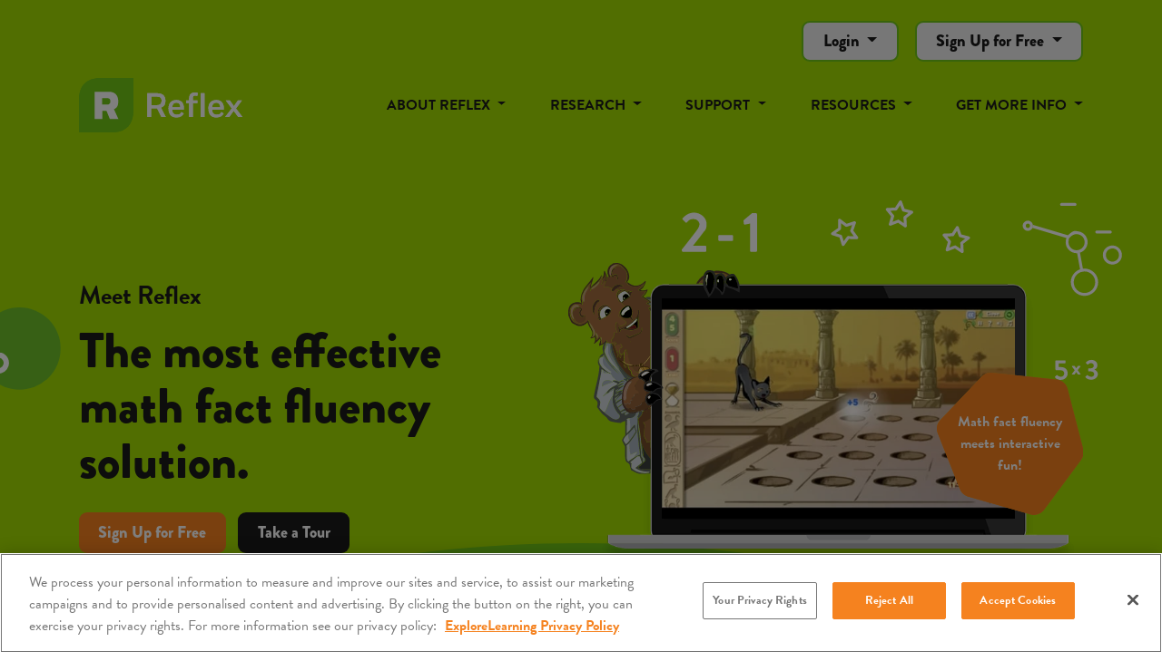

--- FILE ---
content_type: text/html; charset=utf-8
request_url: https://reflex.explorelearning.com/
body_size: 14382
content:


<!DOCTYPE html>
<html lang="en">
<head><script src="https://cdn.cookielaw.org/scripttemplates/otSDKStub.js" type="text/javascript" charset="UTF-8" data-domain-script="339d2dd2-9acf-45c6-bf73-e3ee001498ab" ></script>
         <script type="text/javascript">
             function OptanonWrapper() { }
         </script>
 <script>
             (function () {
                 var otScript = document.querySelector('script[src*="cdn.cookielaw.org"]');
                 var otScriptWrapper = Array.from(document.getElementsByTagName('script')).find(script => script.text && script.text.includes('function OptanonWrapper()'));
 
                 function ensureOtScriptIsTopOfHead() {
                     var head = document.getElementsByTagName('head')[0];
                     if (head && otScript && head.firstChild !== otScript) {
                         head.insertBefore(otScript, head.firstChild);
                         otScript.insertAdjacentElement("afterend", otScriptWrapper);
                     }
                 }
 
                 // observe changes to the head element
                 var observer = new MutationObserver(function (mutations) {
                     mutations.forEach(function (mutation) {
                         if (mutation.type === 'childList') {
                             ensureOtScriptIsTopOfHead();
                         }
                     });
                 });
 
                 var config = { childList: true, subtree: false };
                 observer.observe(document.head, config);
 
                 ensureOtScriptIsTopOfHead();
             })();
         </script><meta charset="utf-8" /><meta name="viewport" content="width=device-width, initial-scale=1.0, viewport-fit=cover" /><title>
	Effective Math Fact Fluency Solution | Reflex
</title><link rel="apple-touch-icon" sizes="180x180" href="/apple-touch-icon.png?cache=true" as="image" importance="high" type="image/png" /><link rel="icon" sizes="32x32" href="/favicon-32x32.png?cache=true" as="image" importance="high" type="image/png" /><link rel="icon" sizes="16x16" href="/favicon-16x16.png?cache=true" as="image" importance="high" type="image/png" /><meta name="msapplication-TileColor" content="#00B2E3" /><meta name="theme-color" content="#21145F" />
        <meta name="title" content="Effective Math Fact Fluency Solution | Reflex" />
        <meta property="og:title" content="Effective Math Fact Fluency Solution | Reflex" />
        <meta name="twitter:title" content="Effective Math Fact Fluency Solution | Reflex" />

    <meta property="og:type" content="website" />

        <meta property="og:url" content="https://reflex.explorelearning.com/" />

        <meta property="og:image" content="https://reflex.explorelearning.com/user_area/content_media/raw/reflex-hp-screen1.jpg" />
        <meta name="twitter:card" content="summary_large_image" />
        <meta name="twitter:image" content="https://reflex.explorelearning.com/user_area/content_media/raw/reflex-hp-screen1.jpg" />

        <meta property="og:description" content="Unlock math fact fluency mastery effortlessly with Reflex! Discover the ultimate evidence-based solution to fact fluency challenges for grades 2+. Learn more." />
        <meta name="twitter:description" content="Unlock math fact fluency mastery effortlessly with Reflex! Discover the ultimate evidence-based solution to fact fluency challenges for grades 2+. Learn more." />

<meta http-equiv="X-UA-Compatible" content="IE=edge,chrome=1" /><link defer="true" rel="stylesheet" href="/assets/css/css-main?v=YPBWS6R8enmP9kDccFZJeTeFDuD0aUOn4V9RBYEUf0o1" />
<link defer="true" rel="stylesheet" href="/assets/css/css-main-min?v=ME4vq6Mg1wjnISfMBRHclaPJ4ZPFtQ2OA0hxmI2kGAg1" />

    <link rel="stylesheet" rel="stylesheet" href="/Build/styles/main.css?v=7d7bf7a1e618a96193d866812e191136" rel="preload" as="style" defer="true" />
    <link defer="true" rel="stylesheet" href="/Assets/css/anchor-styles.css?v=9d0bf2fab44afa76d2810dc7e9659cc9" />
    <link href="/site/css/site-min.css?v=4e7c9bf070d52717ba077f8f1bf2f1c0" rel="stylesheet" />

    <script type="text/javascript" src="/assets/js/jstop-main"></script>
    <script type="text/javascript" src="/assets/js/jstop-main-min"></script>

    
<meta name="robots" content="all, index, follow" />

<link rel="canonical" href="https://reflex.explorelearning.com/" />

    <meta name="pubdate" content="8/14/2024 12:14:35 PM" />
<script>
		window.setTimeout(() => {
		  import('./Assets/js/deferred-gtm.js').then(module => {
		    module.initGtm('GTM-TRGXSRP');
		  });
		}, 3000);
</script><meta name="description" content="Unlock math fact fluency mastery effortlessly with Reflex! Discover the ultimate evidence-based solution to fact fluency challenges for grades 2+. Learn more." /><meta name="keywords" content="Reflex, math fact fluency, reflex math, fact fluency, math fact fluency games, reflex math, math facts, math fact automaticity, math automaticity, automaticity in math" /></head>

<body id="home" class="home m1896 c5402">


<nav>
    <a href="#main-content" class="JumpNav">Skip to main content</a>
    <a href="#main-nav" class="JumpNav">Skip to main navigation</a>
    <a href="#footer" class="JumpNav">Skip to footer</a>
</nav>


    

<div class="header-search">
    <div class="container">
        <div class="row g-3 align-items-center justify-content-end">
            
<div class="col-auto">
    <button class="btn btn--off-white dropdown-toggle" type="button" data-bs-toggle="dropdown" aria-expanded="false">
        Login
    </button>
    <ul class="dropdown-menu">
        
        <li><a class="dropdown-item" href="https://apps.explorelearning.com/account/reflex/login/student" target="_blank">Student Login</a></li>
        
        <li><a class="dropdown-item" href="https://apps.explorelearning.com/account/el/login/educator" target="_blank">Educator Login</a></li>
        
        <li><a class="dropdown-item" href="https://apps.explorelearning.com/account/reflex/login/parent" target="_blank">Parent Login</a></li>
        
    </ul>
</div>

<div class="col-auto">
    <button class="btn btn--off-white dropdown-toggle" type="button" data-bs-toggle="dropdown" aria-expanded="false">
        Sign Up for Free
    </button>
    <ul class="dropdown-menu">
        
        <li><a class="dropdown-item" href="/sign-up-for-free" target="_self">Educators: Sign up for a free trial</a></li>
        
        <li><a class="dropdown-item" href="https://time4mathfacts.com/reflex/" target="_blank">Home Users: Available at Time4MathFacts</a></li>
        
    </ul>
</div>

        </div>
    </div>
</div>

<nav class="navbar sticky-top navbar-light navbar-expand-md" id="main-nav">
    <div class="container">
        <div class="logo-wrap">
            <a href="/" target="_self" class="logo logo--color">
                <span class="sr-only">EL Frax</span>
            </a>
            <a href="/" target="_self" class="logo logo--white">
                <span class="sr-only">EL Frax</span>
            </a>
        </div>
        <button class="navbar-toggler" type="button" data-bs-toggle="offcanvas" data-bs-target="#offcanvasNavbar" aria-controls="offcanvasNavbar">
            <span class="navbar-toggler-icon"></span>
            <span class="sr-only">toggle menu</span>
        </button>
        

<div class="offcanvas offcanvas-end" tabindex="-1" id="offcanvasNavbar">
    <div class="offcanvas-header">
        <a href="/" target="_self" class="logo logo--header">
            <span class="sr-only">EL Frax logo</span>
        </a>
        <button type="button" class="btn-close text-reset" data-bs-dismiss="offcanvas" aria-label="Close" title="Close">
            <span class="sr-only">close menu</span>
        </button>
    </div>
    <div class="offcanvas-body">
        <ul class="navbar-nav justify-content-end flex-grow-1">
            
            <li class="nav-item dropdown">
                <a class="nav-link dropdown-toggle" href="#" role="button" data-bs-toggle="dropdown" aria-expanded="false">
                    About Reflex
                </a>
                <ul class="dropdown-menu">
                    
                    <li>
                        <a class="dropdown-item" href="/about/explore-reflex" target="_self" data-contentid="7517">
                            Explore Reflex (Take a Tour)
                        </a>
                    </li>
                    
                    <li>
                        <a class="dropdown-item" href="/about/why-math-fact-fluency-matters" target="_self" data-contentid="7553">
                            Why Math Fact Fluency Matters
                        </a>
                    </li>
                    
                    <li>
                        <a class="dropdown-item" href="/about/supporting-all-students" target="_self" data-contentid="7563">
                            Supporting All Students
                        </a>
                    </li>
                    
                    <li>
                        <a class="dropdown-item" href="/about/why-people-love-reflex" target="_self" data-contentid="7564">
                            Why People Love Reflex
                        </a>
                    </li>
                    
                    <li>
                        <a class="dropdown-item" href="/about/reflex-and-frax-better-together" target="_self" data-contentid="7569">
                            Reflex and Frax: Better Together
                        </a>
                    </li>
                    
                    <li>
                        <a class="dropdown-item" href="/about/testimonials" target="_self" data-contentid="7757">
                            Testimonials
                        </a>
                    </li>
                    
                </ul>
            </li>
            
            <li class="nav-item dropdown">
                <a class="nav-link dropdown-toggle" href="#" role="button" data-bs-toggle="dropdown" aria-expanded="false">
                    Research
                </a>
                <ul class="dropdown-menu">
                    
                    <li>
                        <a class="dropdown-item" href="/research/the-impact-of-reflex-on-student-achievement" target="_self" data-contentid="7809">
                            The Impact of Reflex on Student Achievement
                        </a>
                    </li>
                    
                    <li>
                        <a class="dropdown-item" href="/research/research-behind-reflex" target="_self" data-contentid="7556">
                            The Research Behind Reflex
                        </a>
                    </li>
                    
                </ul>
            </li>
            
            <li class="nav-item dropdown">
                <a class="nav-link dropdown-toggle" href="#" role="button" data-bs-toggle="dropdown" aria-expanded="false">
                    Support
                </a>
                <ul class="dropdown-menu">
                    
                    <li>
                        <a class="dropdown-item" href="/support/professional-development" target="_self" data-contentid="7620">
                            Professional Development
                        </a>
                    </li>
                    
                    <li>
                        <a class="dropdown-item" href="/support/help-center" target="_self" data-contentid="7632">
                            Help Center
                        </a>
                    </li>
                    
                    <li>
                        <a class="dropdown-item" href="https://explorelearning.com/our-products/site-status" target="_blank" data-contentid="7648">
                            Site Status
                        </a>
                    </li>
                    
                </ul>
            </li>
            
            <li class="nav-item dropdown">
                <a class="nav-link dropdown-toggle" href="#" role="button" data-bs-toggle="dropdown" aria-expanded="false">
                    Resources
                </a>
                <ul class="dropdown-menu">
                    
                    <li>
                        <a class="dropdown-item" href="https://www.explorelearning.com/educator-resource-hub/reflex" target="_blank" data-contentid="7716">
                            Educator Resource Hub
                        </a>
                    </li>
                    
                    <li>
                        <a class="dropdown-item" href="/resources/success-stories/" target="_self" data-contentid="7598">
                            Success Stories
                        </a>
                    </li>
                    
                    <li>
                        <a class="dropdown-item" href="/resources/insights/" target="_self" data-contentid="7609">
                            Insights
                        </a>
                    </li>
                    
                </ul>
            </li>
            
            <li class="nav-item dropdown">
                <a class="nav-link dropdown-toggle" href="#" role="button" data-bs-toggle="dropdown" aria-expanded="false">
                    Get More Info
                </a>
                <ul class="dropdown-menu">
                    
                    <li>
                        <a class="dropdown-item" href="/sign-up-for-free" target="_self" data-contentid="7614">
                            Sign up for free
                        </a>
                    </li>
                    
                    <li>
                        <a class="dropdown-item" href="https://www.time4mathfacts.com/reflex/" target="_blank" data-contentid="7660">
                            Home User Sign Up
                        </a>
                    </li>
                    
                    <li>
                        <a class="dropdown-item" href="/buy" target="_self" data-contentid="7710">
                            Request Purchasing Info
                        </a>
                    </li>
                    
                    <li>
                        <a class="dropdown-item" href="https://apps.explorelearning.com/account/reflex/demo" target="_blank" data-contentid="7658">
                            Request a Demo
                        </a>
                    </li>
                    
                    <li>
                        <a class="dropdown-item" href="https://apps.explorelearning.com/account/reflex/pilot" target="_blank" data-contentid="7868">
                            Request a Pilot
                        </a>
                    </li>
                    
                    <li>
                        <a class="dropdown-item" href="https://apps.explorelearning.com/account/reflex/support" target="_blank" data-contentid="7659">
                            Contact Support
                        </a>
                    </li>
                    
                </ul>
            </li>
            
            <li class="nav-item d-md-none">
                <a class="nav-link dropdown-toggle" data-bs-toggle="dropdown" aria-expanded="false" href="#" target="_self">
                    Login
                </a>
                
                <ul class="dropdown-menu">
                    
                    <li>
                        <a class="dropdown-item" href="https://apps.explorelearning.com/account/reflex/login/student" target="_blank">
                            Student Login
                        </a>
                    </li>
                    
                    <li>
                        <a class="dropdown-item" href="https://apps.explorelearning.com/account/el/login/educator" target="_blank">
                            Educator Login
                        </a>
                    </li>
                    
                    <li>
                        <a class="dropdown-item" href="https://apps.explorelearning.com/account/reflex/login/parent" target="_blank">
                            Parent Login
                        </a>
                    </li>
                    
                </ul>
                
            </li>
            
            <li class="nav-item d-md-none">
                <a class="nav-link dropdown-toggle" data-bs-toggle="dropdown" aria-expanded="false" href="#" target="_self">
                    Sign Up for Free
                </a>
                
                <ul class="dropdown-menu">
                    
                    <li>
                        <a class="dropdown-item" href="/sign-up-for-free" target="_self">
                            Educators
                        </a>
                    </li>
                    
                    <li>
                        <a class="dropdown-item" href="https://time4mathfacts.com/reflex/" target="_blank">
                            Home Users
                        </a>
                    </li>
                    
                </ul>
                
            </li>
            
        </ul>
    </div>
</div>

<script type="text/javascript">
    $(document).ready(function () {
        expandFlyoutMenu();

        $("button.navbar-toggler").click(expandFlyoutMenu);
    });

    function expandFlyoutMenu() {
        var navMenuRoot = $("nav.navbar div#offcanvasNavbar");

        // the flyout/mobile menu is showing,
        // so try to find the root menu for the current page
        if (navMenuRoot && navMenuRoot.hasClass("show")) {
            var pageClasses = $("body").attr("class");

            if (pageClasses && pageClasses != "") {
                // split apart page classes and take the last one as that contains the page's CID
                var pageClassesSplit = pageClasses.split(" ");

                if (pageClassesSplit.length <= 1) {
                    return;
                }

                for (var i = 0; i < pageClassesSplit.length; i += 1) {
                    // found the content id class in body
                    if (pageClassesSplit[i].search(/c([0-9])+/) == 0) {
                        var pageContentId = pageClassesSplit[i].replace("c", "");

                        if (!isNumber(pageContentId)) {
                            return;
                        }

                        // find the current page's link in the nav menu
                        var currentPageLink = $("a[data-contentid='" + pageContentId + "']");
                        if (currentPageLink) {
                            var parentMenuItem = currentPageLink.parents("a.nav-link dropdown-toggle");
                            var parentDropdownMenuItem = currentPageLink.parents("ul.dropdown-menu");

                            // we've found the parent menu items we need to add classes to, let's do dis
                            if (parentMenuItem && parentDropdownMenuItem) {
                                $(parentMenuItem).addClass("show")
                                $(parentMenuItem).attr("aria-expanded", "true");
                                $(parentDropdownMenuItem).addClass("show");
                                $(parentDropdownMenuItem).attr("data-bs-popper", "none");
                            }
                        }
                    }
                }
            }
        }
    }

    function isNumber(n) {
        return /\d/.test(n);
    }
</script>

    </div>
</nav>


    <main data-canvas="container" id="main-content">
        
    


<link rel="preload" href="/Assets/img/intro-bg.svg?cache=true" as="image" importance="high" type="image/svg+xml">
<link rel="preload" href="/Assets/img/home-banner-graphic-1.svg?cache=true" as="image" importance="high" type="image/svg+xml">
<link rel="preload" href="/Assets/img/home-banner-graphic-2.svg?cache=true" as="image" importance="high" type="image/svg+xml">
<link rel="preload" href="/Assets/img/home-banner-graphic-3.svg?cache=true" as="image" importance="high" type="image/svg+xml">

<link rel="preload" href="/Assets/img/ft-gizmo-tn.png?cache=true" as="image" importance="high" type="image/png">
<link rel="preload" href="/Assets/img/hi-there.png?cache=true" as="image" importance="high" type="image/png">

<section class="banner--home banner-padding-responsive hyperlink-black">
    <div class="container">
        <div class="row narrow-gutters pt-md-5 pb-md-3">
            <div class="col-md-6">
                <div class="content-wrap">

                    <img src="/Assets/img/blank.gif" class="bg-image imageHandler" alt=""
                        data-msrc="/user_area/content_media/raw/home-banner-graphic-1.svg" data-mwidth="140" data-mquality="90"
                         />

                    <div class="content animate animate--fade-in">
                        
                        <p class="h4">Meet Reflex</p>
                        
                        <h1>The most effective math fact fluency solution.</h1>
                        

                        <a href="/sign-up-for-free" target='_self' class="btn btn--orange my-2 me-2 button-home-banner-sign-up-for-free">

                            Sign Up for Free
                        </a>
                        

                        <a href="/about/explore-reflex" target='_self' class="btn btn--dark-gray my-2 button-home-banner-take-a-tour">

                            Take a Tour
                        </a>
                        
                    </div>
                </div>
            </div>
            
            <div class="col-md-6">
                <div class="divide-40 divide-md-0"></div>

                <div class="image-container-wrap">

                    <img src="/Assets/img/blank.gif" class="bg-image d-none d-md-block imageHandler" alt=""
                        data-msrc="/user_area/content_media/raw/home-banner-graphic-v3.svg" data-mwidth="670" data-mquality="80"
                         />
                    <img src="/Assets/img/blank.gif" class="character-image imageHandler" alt=""

                        data-msrc="/Assets/img/home-banner-graphic-3.svg" data-mwidth="200" data-mquality="80" />
                    <div class="slider slider--home-banner-image slider--dots slider-fade dots-center dots-white">
                        
                        <div>
                            <div class="laptop-image">
                                <img src="/Assets/img/blank.gif" class="fg-image img-responsive imageHandler" alt=""
                                    data-msrc="/Assets/img/ft-gizmo-tn.png" data-mwidth="735" data-mquality="80" />

                                <div class="fill-image background-cover imageHandler"
                                    data-msrc="/user_area/content_media/raw/reflex-hp-screen1.jpg" data-mtype="background" data-mwidth="535" data-mquality="90"
                                    data-mformat="webp" >
                                </div>

                                <div class="object">
                                    <img src="/Assets/img/blank.gif" class="hex img-responsive imageHandler" alt=""
                                        data-msrc="/Assets/img/hi-there.svg" data-mwidth="230" data-mquality="80" />


                                    
                                    <span class="object-text text-white">Math fact fluency meets interactive fun!</span>
                                    
                                </div>
                            </div>
                        </div>
                        
                        <div>
                            <div class="laptop-image">
                                <img src="/Assets/img/blank.gif" class="fg-image img-responsive imageHandler" alt=""
                                    data-msrc="/Assets/img/ft-gizmo-tn.png" data-mwidth="735" data-mquality="80" />

                                <div class="fill-image background-cover imageHandler"
                                    data-msrc="/user_area/content_media/raw/reflex-hp-screen2.jpg" data-mtype="background" data-mwidth="535" data-mquality="90"
                                    data-mformat="webp" >
                                </div>

                                <div class="object">
                                    <img src="/Assets/img/blank.gif" class="hex img-responsive imageHandler" alt=""
                                        data-msrc="/Assets/img/hi-there.svg" data-mwidth="230" data-mquality="80" />


                                    
                                    <span class="object-text text-white">Math fact fluency meets interactive fun!</span>
                                    
                                </div>
                            </div>
                        </div>
                        
                        <div>
                            <div class="laptop-image">
                                <img src="/Assets/img/blank.gif" class="fg-image img-responsive imageHandler" alt=""
                                    data-msrc="/Assets/img/ft-gizmo-tn.png" data-mwidth="735" data-mquality="80" />

                                <div class="fill-image background-cover imageHandler"
                                    data-msrc="/user_area/content_media/raw/reflex-hp-screen3.jpg" data-mtype="background" data-mwidth="535" data-mquality="90"
                                    data-mformat="webp" >
                                </div>

                                <div class="object">
                                    <img src="/Assets/img/blank.gif" class="hex img-responsive imageHandler" alt=""
                                        data-msrc="/Assets/img/hi-there.svg" data-mwidth="230" data-mquality="80" />


                                    
                                    <span class="object-text text-white">Math fact fluency meets interactive fun!</span>
                                    
                                </div>
                            </div>
                        </div>
                        
                        <div>
                            <div class="laptop-image">
                                <img src="/Assets/img/blank.gif" class="fg-image img-responsive imageHandler" alt=""
                                    data-msrc="/Assets/img/ft-gizmo-tn.png" data-mwidth="735" data-mquality="80" />

                                <div class="fill-image background-cover imageHandler"
                                    data-msrc="/user_area/content_media/raw/reflex-hp-screen4.jpg" data-mtype="background" data-mwidth="535" data-mquality="90"
                                    data-mformat="webp" >
                                </div>

                                <div class="object">
                                    <img src="/Assets/img/blank.gif" class="hex img-responsive imageHandler" alt=""
                                        data-msrc="/Assets/img/hi-there.svg" data-mwidth="230" data-mquality="80" />


                                    
                                    <span class="object-text text-white">Math fact fluency meets interactive fun!</span>
                                    
                                </div>
                            </div>
                        </div>
                        
                        <div>
                            <div class="laptop-image">
                                <img src="/Assets/img/blank.gif" class="fg-image img-responsive imageHandler" alt=""
                                    data-msrc="/Assets/img/ft-gizmo-tn.png" data-mwidth="735" data-mquality="80" />

                                <div class="fill-image background-cover imageHandler"
                                    data-msrc="/user_area/content_media/raw/reflex-hp-screen5.jpg" data-mtype="background" data-mwidth="535" data-mquality="90"
                                    data-mformat="webp" >
                                </div>

                                <div class="object">
                                    <img src="/Assets/img/blank.gif" class="hex img-responsive imageHandler" alt=""
                                        data-msrc="/Assets/img/hi-there.svg" data-mwidth="230" data-mquality="80" />


                                    
                                    <span class="object-text text-white">Math fact fluency meets interactive fun!</span>
                                    
                                </div>
                            </div>
                        </div>
                        
                    </div>
                </div>
            </div>
            
        </div>
    </div>
    <img id="introBg" src="/Assets/img/blank.gif" class="arc w-100 imageHandler" alt="" loding="lazy"
        data-msrc="/Assets/img/intro-bg.svg" data-mwidth="960" data-mquality="80" />

    <style type="text/css">
        #introBg {
            height: auto;
        }
    </style>

    <script defer>
        var introBg = document.getElementById('introBg');
        var width = introBg.getAttribute('data-mwidth');
        var quality = introBg.getAttribute('data-mquality');

        introBg.onload = function () {
            introBg.style.width = '100%';
            introBg.style.height = 'auto';
        };
        introBg.src = `${introBg.dataset.msrc}?w=${width}&quality=${quality}&cache=true`;
    </script>
</section>
    
            
    

<section class="feat-story-cta intro bg-green banner-padding-responsive-bottom hyperlink-black customizable-content-widget-wcid-7521">

        <img src="/Assets/img/blank.gif" class="corner-image d-none d-sm-block imageHandler" alt="ExploreLearning Reflex helps all students succeed"
            data-msrc="/user_area/content_media/raw/reflex-intro-kid_2x.png" data-mwidth="340" data-mquality="80" 
            />

    <div class="container">
        <div class="row wide-gutters-lg align-items-center extra-pad-md">
            <div class="col-md-6">

                <h2 class="h3">ExploreLearning Reflex helps <i>all</i> students succeed.</h2>
<p>Adaptive and individualized, Reflex is the most effective system for mastering basic math facts in addition, subtraction, multiplication, and division for grades 2+. Full of games that students love, Reflex takes students at every level and helps them quickly gain <a href="https://reflex.explorelearning.com/about/why-math-fact-fluency-matters" target="_blank">math fact automaticity</a> and confidence.&nbsp;Educators and parents love the powerful reporting that allows them to <a href="https://reflex.explorelearning.com/resources/insights/student-progress-monitoring-math">monitor progress</a> and celebrate success&mdash;and now, with <a href="https://reflex.explorelearning.com/about/explore-reflex">Reflex Competitions</a>, classrooms can boost engagement through friendly, school-wide matchups.</p>

                <a href="#" data-bs-toggle="modal" data-bs-target="#introModal" class="btn btn--white my-2 me-2 button-home-ccwidget-watch-intro-video">
                    Watch Intro Video
                </a>

            </div>
            <div class="col-md-6">
                <div class="divide-40 divide-md-0"></div>
                <div class="video-play-wrap">
                    <span class="behind"></span>

                    <a href="#" data-bs-toggle="modal" data-bs-target="#introModal" class="video-play background-cover imageHandler" style="background-image: url('/Assets/img/blank.gif');"
                        data-msrc="/user_area/content_media/raw/reflex-hp-intro.jpg" data-mtype="background" data-mwidth="685" data-mquality="80">
                        <span class="content">
                            <img src="/Assets/img/blank.gif" class="play imageHandler" alt="Video play button"
                                data-msrc="/Assets/img/play-btn.svg" data-mwidth="75" data-mquality="80" />
                                <span class="h4">An Intro to Reflex</span>
                        </span>
                    </a>

                </div>
            </div>
        </div>
    </div>
</section>


        <div class="modal video-modal fade" id="introModal" tabindex="-1" aria-labelledby="introModal" aria-hidden="true">
            <div class="modal-dialog modal-dialog-centered modal-xl">
                <div class="modal-content">
                    <div class="modal-header">
                        <button type="button" class="btn-close" data-bs-dismiss="modal" aria-label="Close"></button>
                    </div>
                    <div class="modal-body">
                        <div class="ratio ratio-16x9 round-corners-small overflow-hidden">
                            <iframe src="https://player.vimeo.com/video/294572195?badge=0&amp;autopause=0&amp;player_id=0&amp;app_id=58479" width="1920" height="1080" frameborder="0" allow="autoplay; fullscreen; picture-in-picture; clipboard-write; encrypted-media" title="Introduction to Reflex"></iframe>
                        </div>
                    </div>
                </div>
            </div>
        </div>


<section class="cta-pad bg-dark-gray text-white text-only-callout hyperlink-white">
    <div class="container container-lg">
        <div class="content">
            <div class="row align-items-center">
                <div class="col-sm">

                        <p class="h2 mb-2">Reflex & Frax: Better Together</p>

                        <p class="large">Learn how Reflex and Frax work together to build a strong foundation in math for all students.</p>

                </div>

                    <div class="col-auto">
                        <div class="divide-10 divide-sm-0"></div>
                        <a href="/about/reflex-and-frax-better-together" target="_self" class="btn btn--white button-home---better-together-learn-more">
                            Learn More <span class="sr-only">about Reflex & Frax: Better Together</span>
                        </a>
                    </div>

            </div>
        </div>
    </div>
</section>
        <section class="support-tiles hyperlink-black">
            <div class="row g-0">

                <div class="col-md-4">
                    <div class="bg-light-green block-responsive h-100">
                        <p class="h6 mb-4">Development</p>

                            <h4>Training and support for teachers using Reflex.</h4>

                            <p class="semi-bold">Our live instructor-led online webinars help you make the most of all the tools and features in Reflex.</p>

                            <a href="/support/professional-development" target="_self" class="btn btn--white mt-2 mt-xs-3 mt-lg-4 button-support-tiles-get-pd">
                                Get PD
                            </a>

                    </div>
                </div>

                <div class="col-md-4">
                    <div class="bg-light-green block-responsive h-100">
                        <p class="h6 mb-4">Research</p>

                            <h4>Reflex is research-based and produces real results.</h4>

                            <p class="semi-bold">Across multiple grade levels, standardized tests, and assessments—students who use Reflex are scoring higher and growing faster than their peers.</p>

                            <a href="/about/research-behind-reflex" target="_self" class="btn btn--white mt-2 mt-xs-3 mt-lg-4 button-support-tiles-see-the-research">
                                See the Research
                            </a>

                    </div>
                </div>

                <div class="col-md-4">
                    <div class="bg-light-green block-responsive h-100">
                        <p class="h6 mb-4">Support</p>

                            <h4>Reflex is a solution that works for all students.</h4>

                            <p class="semi-bold">Reflex provides the tools to successfully support students at grade level, at risk, and with special needs.</p>

                            <a href="/about/supporting-all-students" target="_self" class="btn btn--white mt-2 mt-xs-3 mt-lg-4 button-support-tiles-learn-more">
                                Learn More
                            </a>

                    </div>
                </div>

                
            </div>
        </section>

        <section class="banner-padding-responsive cta-pad full-width-adj-bg-callout bg-white" id="full-width-adj-bg-callout-wcid-7862">
            <div class="container">
                <div class="row">
                    <div class="col-12">
                        <h3 class="text-center">Why Choose Reflex</h3><div class="row narrow-gutters banner-gutter-top position-relative"><div class="col-xs-12 col-md-4 align-items-center column-margin"><div class="light-gray-box text-center block-gutter"><div class="center-block align-items-center text-center"><div class="why1"><br></div></div><h5 style="margin-top: 50px;"><a href="https://reflex.explorelearning.com/research/the-impact-of-reflex-on-student-achievement" style="text-decoration: underline;">Evidence-Based &amp; Proven for Success</a></h5><p>ExploreLearning Reflex boosts math fact fluency, driving measurable student success with proven, engaging methods.</p></div></div><div class="col-xs-12 col-md-4 align-items-center column-margin"><div class="light-gray-box text-center block-gutter"><div class="center-block align-items-center text-center"><div class="why2"><br></div></div><h5 style="margin-top: 50px;"><a href="https://reflex.explorelearning.com/resources/insights/edtech-data-security-challenges" style="text-decoration: underline;">Puts Data Privacy First</a></h5><p>Reflex tackles edtech data security challenges and safeguards student privacy effectively.</p></div></div><div class="col-xs-12 col-md-4 align-items-center column-margin"><div class="light-gray-box text-center block-gutter"><div class="center-block align-items-center text-center"><div class="why3"><br></div></div><h5 style="margin-top: 50px;"><a href="https://reflex.explorelearning.com/resources/insights/math-remediation-reflex" style="text-decoration: underline;">Helps All Students Succeed</a></h5><p>Reflex helps students of all learning needs and is used as a math remediation tool.</p></div></div></div><div class="row narrow-gutters banner-gutter-top position-relative"><div class="col-xs-12 col-md-2 align-items-center"><br></div><div class="col-xs-12 col-md-4 align-items-center column-margin"><div class="light-gray-box text-center block-gutter"><div class="center-block align-items-center text-center"><div class="why4"><br></div></div><h5 style="margin-top: 50px;"><a href="https://www.explorelearning.com/educator-resource-hub/reflex" style="text-decoration: underline;" target="_blank">Easy to Implement</a></h5><p>With our Educator Resource Hub and on-demand Professional Development courses, Reflex is easy-to-use and implement.</p></div></div><div class="col-xs-12 col-md-4 align-items-center column-margin"><div class="light-gray-box text-center block-gutter"><div class="center-block align-items-center text-center"><div class="why5"><br></div></div><h5 style="margin-top: 50px;"><a href="https://reflex.explorelearning.com/about/testimonials" style="text-decoration: underline;">Loved by Teachers &amp; Students</a></h5><p>Don&rsquo;t just take our word on how great Reflex is, discover what educators say about this math fact fluency program!</p></div></div><div class="col-xs-12 col-md-2 align-items-center"><br></div></div>
                    </div>
                </div>
            </div>
        </section>

<section class=" banner-padding-responsive bg-off-white hyperlink-primary">
    <div class="container text-center">
        <img src="/Assets/img/blank.gif" style="max-width: 50px;" alt="" class="imageHandler"
            data-msrc="/Assets/img/quote-icon-green.svg" data-mwidth="55" data-mquality="90" />
        <div class="divide-15"></div>
        
        <h4 class="mb-3">What People Say About Reflex</h4>
        
        <div class="slider slider--testimonials slider--arrows slider--dots banner-gutter-top mx-auto" style="max-width: 55em;">
            
            <div>

                    <p>Reflex provides my students with the opportunity to grow and make gains with their math facts. They see the progress they have made and it’s been a confidence booster for them. I have seen this reflect in all academic areas and I am pleased with the progress they are making.</p>

                <span class="small bold text-uppercase">
                    <i>- Reflex Teacher, Albuquerque Public School District, NM</i>
                </span>
            </div>

            <div>

                    <p>Students love Reflex! They ask to do it every day. You can really tell they have learned their multiplication facts while working on equivalent fractions. Thank you for the great program!</p>

                <span class="small bold text-uppercase">
                    <i>- Reflex Teacher, Greene County School District, TN</i>
                </span>
            </div>

            <div>

                    <p>A student was struggling with multiplication and they were getting devastated. They began the reflex program and have excelled in it. I over heard them telling their smaller brother that they knew their multiplication and could even do division. The brother started giving him our problems and he could give him the answer and then do the division problem that matched it.</p>

                <span class="small bold text-uppercase">
                    <i>- Teacher, Martha Jane Potter School</i>
                </span>
            </div>

            <div>

                    <p>After utilizing Reflex for just three weeks, one student who had previously struggled with math fact fluency volunteered an answer to the class. “Oh, 6x4 is 24. I learned that in Reflex!</p>

                <span class="small bold text-uppercase">
                    <i>- Math Interventionalist, Grandville East Elementary</i>
                </span>
            </div>

            <div>

                    <p>Allowing my students to lose really lit a fire within them to succeed during the rematch. [On Competitions]</p>

                <span class="small bold text-uppercase">
                    <i>- Grade 4 Teacher, Frontier Academy</i>
                </span>
            </div>

            
        </div>
         <div class="divide-45"></div>
    </div>
</section>


<section class="bg-light-green banner-padding-responsive hyperlink-black wcid-7747">
    <div class="container">
        <div class="row wide-gutters-lg align-items-center">
            <div class="col-md-5">
                
                <h2 class="h4">Frax and Reflex Power Math Achievement Gains</h2>
                <p dir="ltr">New research conducted by ExploreLearning found that elementary students using both <a href="https://reflex.explorelearning.com/about/reflex-and-frax-better-together" target="_blank">Frax and Reflex</a> made significantly larger academic gains in math compared to non-users. Among academically at-risk students, those using Frax and Reflex, who scored two or more grades below in the fall, experienced <strong>56%</strong> greater scale score gains and were nearly <strong>three times</strong> as likely to reach their stretch growth goals compared to non-users at the same baseline placement level.</p>
                
                <a href="https://reflex.explorelearning.com/resources/insights/reflex-frax-propel-growth" target="_blank" class="btn btn--orange my-2 me-2 button-home---research-callout-See the Results-wcid-7747">
                    See the Results
                </a>
                
            </div>
            
            <div class="col-md-7 ">
                <div class="divide-40 divide-md-0"></div>
                
                <div class="stacked-images">
                    
                    <img src="/Assets/img/blank.gif" class="bg-graphic imageHandler" alt="Background Image"
                        data-msrc="/user_area/content_media/raw/research-bg-2.svg" data-mwidth="830" data-mquality="90"
                         />
                    
                    <img src="/Assets/img/blank.gif" class="fg-image img-responsive imageHandler" alt="research"
                        data-msrc="/user_area/content_media/raw/reflex-frax-research.png" data-mwidth="830" data-mquality="90"
                         />
                    
                </div>
                
            </div>
            
        </div>
    </div>
</section>
<section class="feat-story-cta insights banner-responsive-top banner-padding-responsive-bottom">
    
    <img src="/Assets/img/blank.gif" class="corner-image d-none d-xs-block d-md-none d-xl-block imageHandler" alt="Get more Reflex insights"
        data-msrc="/user_area/content_media/raw/reflex-footer-crab-kid_2x.png" data-mwidth="615" data-mquality="90"
        >
    
    <div class="container container-lg extra-pad-md pt-0">
        <div class="row">
            
            <div class="col-xs">
                <h4>Get more Reflex Insights.</h4>
            </div>
            
            <div class="col-auto position-relative">
                <a href="/resources/insights" target="_self" class="btn">
                    View All <span class="sr-only">Frax Insights articles</span>
                </a>
                
                <img src="/Assets/img/blank.gif" class="floating-graphic d-none d-sm-block imageHandler" alt="background doodle"
                    data-msrc="/user_area/content_media/raw/insights-cta-graphic.svg" data-mwidth="230" data-mquality="80" 
                    />
                
            </div>

            

        </div>

        
        <div class="row narrow-gutters banner-gutter-top position-relative" style="z-index:5;">

                <div class="col-xs-6 col-md-4 column-margin">
                    <a href="/resources/insights/achieve-math-fact-fluency-efficiently" target="_self" class="news-tile">
                        <div class="tn-image background-cover imageHandler" style="background-image:url('/Assets/img/blank.gif');"
                            data-msrc="https://www.explorelearning.com/user_area/content_media/raw/achieve-math-fact-fluency-efficiently.webp" data-mtype="background" 
                            data-mwidth="510" data-mquality="80"
                            data-mformat="webp"></div>
                        <div class="content">
                            <p class="h6">Achieve Math Fact Fluency Efficiently with Reflex</p>
                            <span class="bold"></span>
                        </div>
                    </a>
                </div>

                <div class="col-xs-6 col-md-4 column-margin">
                    <a href="/resources/insights/classroom-data-strategies" target="_self" class="news-tile">
                        <div class="tn-image background-cover imageHandler" style="background-image:url('/Assets/img/blank.gif');"
                            data-msrc="https://www.explorelearning.com/user_area/content_media/raw/classroom-data-strategies.webp" data-mtype="background" 
                            data-mwidth="510" data-mquality="80"
                            data-mformat="webp"></div>
                        <div class="content">
                            <p class="h6">5 Strategies to Actually Use Your Classroom Data</p>
                            <span class="bold"></span>
                        </div>
                    </a>
                </div>

                <div class="col-xs-6 col-md-4 column-margin">
                    <a href="/resources/insights/reflex-teacher-survey-real-results" target="_self" class="news-tile">
                        <div class="tn-image background-cover imageHandler" style="background-image:url('/Assets/img/blank.gif');"
                            data-msrc="https://www.explorelearning.com/user_area/content_media/raw/reflex-teacher-survey-real-results.webp" data-mtype="background" 
                            data-mwidth="510" data-mquality="80"
                            data-mformat="webp"></div>
                        <div class="content">
                            <p class="h6">Reflex Teacher Survey: Real Results in Math Fact Fluency</p>
                            <span class="bold"></span>
                        </div>
                    </a>
                </div>

        </div>

    </div>
</section>

<section class="banner-small banner-md-medium bg-green hyperlink-black simple-text-btn-callout-wcid-7528">
    <div class="container">
        <div class="row align-items-center">
            <div class="col-sm">
                <p class="mb-0 bold">
                    <span class="h4 d-inline-block mb-0 me-2">Ready. Set. Reflex!</span> <span class="large">Start your journey into Reflex with a free 30-day trial. </span>
                </p>
            </div>

                <div class="col-sm-auto">
                    <div class="divide-30 divide-sm-0"></div>
                    <a href="/sign-up-for-free" target="_self" class="btn btn--light-green">
                        Sign Up for Free
                    </a>
                </div>

        </div>
    </div>
</section>

    </main>

    

<footer class="footer bg-dark-gray text-white" id="footer">
    <div class="wide-container">
        <div class="row">
            <div class="col-sm-4">
                <img src="/Assets/img/reflex__white.svg" class="logo--footer img-responsive" alt="Reflex logo" title="Reflex logo" />
                <img src="/Assets/img/brought-to-you-by.svg" class="img-responsive mt-3" alt="Brought to you by ExploreLearning" title="Brought to you by ExploreLearning" />
                <p class="copyright small mt-4 mt-sm-5 d-none d-sm-block">
                    © 2026 ExploreLearning. All rights reserved. Reflex is a registered trademark of ExploreLearning. 
                </p>
                <div class="subsite-icons mt-4 mt-sm-5 d-none d-sm-block">
                    <p class="h6 text-light-green">Other Products</p>
                    <a href="https://gizmos.explorelearning.com/" class="d-block" target="_blank">
                        <img src="/Assets/img/footer-icon-gizmos.svg" alt="Gizmos icon" title="" />
                    </a>
                    <a href="https://frax.explorelearning.com/" class="d-block" target="_blank">
                        <img src="/Assets/img/footer-icon-frax.svg" alt="Frax icon" title="" />
                    </a>
                    <a href="https://science4us.explorelearning.com/" class="d-block" target="_blank">
                        <img src="/Assets/img/footer-icon-science.svg" alt="Science4Us icon" title="" />
                    </a>
                </div>
            </div>
            <div class="col-sm-8">
                <div class="divide-40 divide-sm-0"></div>
                <div class="row g-4 g-lg-5">
                    <div class="col-5 col-lg-auto d-none d-sm-block">
                        <div class="row g-4 g-lg-5">
                            <div class="col-sm-auto">
                                
                                <a href="#" class="h6">About Reflex</a>
                                <ul class="list-unstyled">
                                    <li><a href="/about/explore-reflex">Explore Reflex (Take a Tour)</a></li><li><a href="/about/why-math-fact-fluency-matters">Why Math Fact Fluency Matters</a></li><li><a href="/about/supporting-all-students">Supporting All Students</a></li><li><a href="/about/why-people-love-reflex">Why People Love Reflex</a></li><li><a href="/about/reflex-and-frax-better-together">Reflex and Frax: Better Together</a></li><li><a href="/about/testimonials">Testimonials</a></li>
                                </ul>
                                
                                <a href="#" class="h6 mt-4">Research</a>
                                <ul class="list-unstyled">
                                    <li><a href="/research/the-impact-of-reflex-on-student-achievement">The Impact of Reflex on Student Achievement</a></li><li><a href="/research/research-behind-reflex">The Research Behind Reflex</a></li>
                                </ul>
                                
                            </div>
                            <div class="col-md-auto">
                                
                                <a href="#" class="h6">Support</a>
                                <ul class="list-unstyled">
                                    <li><a href="/support/professional-development">Professional Development</a></li><li><a href="/support/help-center">Help Center</a></li><li><a href="https://explorelearning.com/our-products/site-status">Site Status</a></li>
                                </ul>
                                
                                <a href="#" class="h6 mt-4">Resources</a>
                                <ul class="list-unstyled">
                                    <li><a href="https://www.explorelearning.com/educator-resource-hub/reflex">Educator Resource Hub</a></li><li><a href="/resources/success-stories/">Success Stories</a></li><li><a href="/resources/insights/">Insights</a></li>

                                </ul>
                                
                            </div>
                        </div>
                    </div>
                    <div class="col-7 col-md-auto">
                        <div class="row g-4 g-xs-5 g-md-4 g-lg-5">
                            <div class="col-md-auto">
                                
                                <div class="d-none d-sm-block">
                                    <a href="#" class="h6">Get More Info</a>
                                    <ul class="list-unstyled">
                                        <li><a href="/sign-up-for-free">Sign up for free</a></li><li><a href="https://www.time4mathfacts.com/reflex/">Home User Sign Up</a></li><li><a href="/buy">Request Purchasing Info</a></li><li><a href="https://apps.explorelearning.com/account/reflex/demo">Request a Demo</a></li><li><a href="https://apps.explorelearning.com/account/reflex/pilot">Request a Pilot</a></li><li><a href="https://apps.explorelearning.com/account/reflex/support">Contact Support</a></li>
                                    </ul>
                                </div>
                                
                                <p class="h6 text-light-green mt-sm-4">Get Connected</p>
                                <ul class="list-unstyled">
                                    <li><a href="https://apps.explorelearning.com/account/reflex/support" target="_blank"><i class="fas fa-check-square me-1"></i>Support Form</a></li>
                                    <li><a href="tel:8668824141"><i class="fas fa-phone me-1"></i>Toll-Free 866-882-4141</a></li>
                                    <li><a href="tel:14342937043"><i class="fas fa-phone me-1"></i>Local +1-434-293-7043</a></li>
                                    <li><a href="https://web.explorelearning.com/communication-preferences/" target="_blank"><i class="fas fa-envelope me-1"></i>Newsletter Sign-Up</a></li>
                                </ul>
                                <ul class="social list-inline mt-3">
                                    <li><a href="https://www.facebook.com/ExploreLearningReflex" target="_blank" class="d-block fa-stack fa-1x link-footer-social-facebook"><i class="fas fa-circle fa-stack-2x"></i><i class="fab fa-facebook-f fa-stack-1x text-body"></i><span class="sr-only">Facebook</span></a></li><li><a href="https://twitter.com/ExploreLearning" target="_blank" class="d-block fa-stack fa-1x link-footer-social-twitter"><i class="fas fa-circle fa-stack-2x"></i><i class="fab fa-twitter fa-stack-1x text-body"></i><span class="sr-only">Twitter</span></a></li><li><a href="https://www.youtube.com/user/ELReflex" target="_blank" class="d-block fa-stack fa-1x link-footer-social-youtube"><i class="fas fa-circle fa-stack-2x"></i><i class="fab fa-youtube fa-stack-1x text-body"></i><span class="sr-only">Youtube</span></a></li><li><a href="https://www.instagram.com/elreflexmath/" target="_blank" class="d-block fa-stack fa-1x link-footer-social-instagram"><i class="fas fa-circle fa-stack-2x"></i><i class="fab fa-instagram fa-stack-1x text-body"></i><span class="sr-only">Instagram</span></a></li>
                                </ul>
                            </div>
                        </div>
                    </div>
                </div>
            </div>
        </div>
        <div class="subsite-icons mt-5 d-sm-none">
            <p class="h6 text-light-green">Other Products</p>
            <a href="https://gizmos.explorelearning.com/" class="d-block" target="_blank">
                <img src="/Assets/img/footer-icon-gizmos.svg" alt="Gizmos icon" title="Gizmos icon" />
            </a>
            <a href="https://frax.explorelearning.com/" class="d-block" target="_blank">
                <img src="/Assets/img/footer-icon-frax.svg" alt="Frax icon" title="Frax icon" />
            </a>
            <a href="https://science4us.explorelearning.com/" class="d-block" target="_blank">
                <img src="/Assets/img/footer-icon-science.svg" alt="Science4Us icon" title="Science4Us icon" />
            </a>
        </div>
        <p class="small mt-4 d-sm-none">
            © 2026 ExploreLearning. All rights reserved. Reflex is a registered trademark of ExploreLearning.
        </p>
        
        <div class="row align-items-center mt-sm-5">
            <div class="col-sm-6 col-md-4">
                <ul class="pipe-begin list-inline text-white">
                    <li><a href="https://apps.explorelearning.com/account/reflex/terms">Terms and Conditions</a></li><li><a href="https://apps.explorelearning.com/account/reflex/privacy">Privacy Policy</a></li><li><a href="/sitemap">Sitemap</a></li><li><a href="https://www.explorelearning.com/explorelearning-and-learning-a-z-integration">ExploreLearning and Learning A-Z Integration</a></li><li><a href="https://apps.explorelearning.com/account/el/accessibility?_ga=2.91666714.1296690756.1678216450-883159017.1675366364">Accessibility</a></li>
                </ul>
            </div>
        </div>
        
        <a class="moncur-bug link-footer-moncur-logo mt-3" href="https://www.thinkmoncur.com/" target="_blank">
            <img src="/Assets/img/MON-LOGO-White-Bug.svg" title="Website by Moncur" alt="Website by Moncur">
        </a>
        
    </div>
</footer>


    

    


<script type='application/ld+json'> 
    { 
    "@context": "http://www.schema.org", 
    "@type": "Organization", 
    "name": "EL Reflex", 
    "url": "https://reflex.explorelearning.com", 
    "logo": "https://reflex.explorelearning.com/Assets/img/logo.svg", 
    "contactPoint": [{ 
    "@type": "ContactPoint", 
    "telephone": "866-882-4141", 
    "contactType": "customer service" 
    }] 
    } 
</script>
<script type='application/ld+json'> 
    { 
    "@context": "http://www.schema.org", 
    "@type": "WebSite", 
    "name": "EL Reflex", 
    "url": "https://reflex.explorelearning.com"
    } 
</script>

<script type="text/javascript" src="/assets/js/jsbottom-main-min?v=kIjGIqwaD0YDGncv-CK-YEQJYlcjHoEPcx6NFOF1XfE1" ></script>

<script type="text/javascript" src="/assets/js/jsbottom-main?v=ezM3JMaKHJQznHbxNWpSYcGykinBBDmeDeamAdKgP8g1" ></script>


</body>
</html>

--- FILE ---
content_type: text/html; charset=UTF-8
request_url: https://player.vimeo.com/video/294572195?badge=0&autopause=0&player_id=0&app_id=58479
body_size: 6556
content:
<!DOCTYPE html>
<html lang="en">
<head>
  <meta charset="utf-8">
  <meta name="viewport" content="width=device-width,initial-scale=1,user-scalable=yes">
  
  <link rel="canonical" href="https://player.vimeo.com/video/294572195">
  <meta name="googlebot" content="noindex,indexifembedded">
  
  
  <title>Introduction to Reflex on Vimeo</title>
  <style>
      body, html, .player, .fallback {
          overflow: hidden;
          width: 100%;
          height: 100%;
          margin: 0;
          padding: 0;
      }
      .fallback {
          
              background-color: transparent;
          
      }
      .player.loading { opacity: 0; }
      .fallback iframe {
          position: fixed;
          left: 0;
          top: 0;
          width: 100%;
          height: 100%;
      }
  </style>
  <link rel="modulepreload" href="https://f.vimeocdn.com/p/4.46.25/js/player.module.js" crossorigin="anonymous">
  <link rel="modulepreload" href="https://f.vimeocdn.com/p/4.46.25/js/vendor.module.js" crossorigin="anonymous">
  <link rel="preload" href="https://f.vimeocdn.com/p/4.46.25/css/player.css" as="style">
</head>

<body>


<div class="vp-placeholder">
    <style>
        .vp-placeholder,
        .vp-placeholder-thumb,
        .vp-placeholder-thumb::before,
        .vp-placeholder-thumb::after {
            position: absolute;
            top: 0;
            bottom: 0;
            left: 0;
            right: 0;
        }
        .vp-placeholder {
            visibility: hidden;
            width: 100%;
            max-height: 100%;
            height: calc(1080 / 1920 * 100vw);
            max-width: calc(1920 / 1080 * 100vh);
            margin: auto;
        }
        .vp-placeholder-carousel {
            display: none;
            background-color: #000;
            position: absolute;
            left: 0;
            right: 0;
            bottom: -60px;
            height: 60px;
        }
    </style>

    

    
        <style>
            .vp-placeholder-thumb {
                overflow: hidden;
                width: 100%;
                max-height: 100%;
                margin: auto;
            }
            .vp-placeholder-thumb::before,
            .vp-placeholder-thumb::after {
                content: "";
                display: block;
                filter: blur(7px);
                margin: 0;
                background: url(https://i.vimeocdn.com/video/1594861311-ffc67799dbff8b05b470d5c59c38cd326272ace21cba21308490ee6d7042050d-d?mw=80&q=85) 50% 50% / contain no-repeat;
            }
            .vp-placeholder-thumb::before {
                 
                margin: -30px;
            }
        </style>
    

    <div class="vp-placeholder-thumb"></div>
    <div class="vp-placeholder-carousel"></div>
    <script>function placeholderInit(t,h,d,s,n,o){var i=t.querySelector(".vp-placeholder"),v=t.querySelector(".vp-placeholder-thumb");if(h){var p=function(){try{return window.self!==window.top}catch(a){return!0}}(),w=200,y=415,r=60;if(!p&&window.innerWidth>=w&&window.innerWidth<y){i.style.bottom=r+"px",i.style.maxHeight="calc(100vh - "+r+"px)",i.style.maxWidth="calc("+n+" / "+o+" * (100vh - "+r+"px))";var f=t.querySelector(".vp-placeholder-carousel");f.style.display="block"}}if(d){var e=new Image;e.onload=function(){var a=n/o,c=e.width/e.height;if(c<=.95*a||c>=1.05*a){var l=i.getBoundingClientRect(),g=l.right-l.left,b=l.bottom-l.top,m=window.innerWidth/g*100,x=window.innerHeight/b*100;v.style.height="calc("+e.height+" / "+e.width+" * "+m+"vw)",v.style.maxWidth="calc("+e.width+" / "+e.height+" * "+x+"vh)"}i.style.visibility="visible"},e.src=s}else i.style.visibility="visible"}
</script>
    <script>placeholderInit(document,  false ,  true , "https://i.vimeocdn.com/video/1594861311-ffc67799dbff8b05b470d5c59c38cd326272ace21cba21308490ee6d7042050d-d?mw=80\u0026q=85",  1920 ,  1080 );</script>
</div>

<div id="player" class="player"></div>
<script>window.playerConfig = {"cdn_url":"https://f.vimeocdn.com","vimeo_api_url":"api.vimeo.com","request":{"files":{"dash":{"cdns":{"akfire_interconnect_quic":{"avc_url":"https://vod-adaptive-ak.vimeocdn.com/exp=1768822932~acl=%2F1333139f-1b95-4357-af75-585561d41eeb%2Fpsid%3D957b98fb71bc59c27c84f1e0e5739b1fe1a3722e1be0b1ee08bf82a4f84833c6%2F%2A~hmac=1fe7765ef8b1f5df9c4a78d43cd917b7f292a0d0d64611defccf8e4b6692674c/1333139f-1b95-4357-af75-585561d41eeb/psid=957b98fb71bc59c27c84f1e0e5739b1fe1a3722e1be0b1ee08bf82a4f84833c6/v2/playlist/av/primary/prot/cXNyPTE/playlist.json?omit=av1-hevc\u0026pathsig=8c953e4f~4952icRonrXVlXJ8OtXiQvgpI49fpcTHL5qnbVqtKiY\u0026qsr=1\u0026r=dXM%3D\u0026rh=2X3bra","origin":"gcs","url":"https://vod-adaptive-ak.vimeocdn.com/exp=1768822932~acl=%2F1333139f-1b95-4357-af75-585561d41eeb%2Fpsid%3D957b98fb71bc59c27c84f1e0e5739b1fe1a3722e1be0b1ee08bf82a4f84833c6%2F%2A~hmac=1fe7765ef8b1f5df9c4a78d43cd917b7f292a0d0d64611defccf8e4b6692674c/1333139f-1b95-4357-af75-585561d41eeb/psid=957b98fb71bc59c27c84f1e0e5739b1fe1a3722e1be0b1ee08bf82a4f84833c6/v2/playlist/av/primary/prot/cXNyPTE/playlist.json?pathsig=8c953e4f~4952icRonrXVlXJ8OtXiQvgpI49fpcTHL5qnbVqtKiY\u0026qsr=1\u0026r=dXM%3D\u0026rh=2X3bra"},"fastly_skyfire":{"avc_url":"https://skyfire.vimeocdn.com/1768822932-0xc270cdcbbfd052335add5a5230135801d4c99075/1333139f-1b95-4357-af75-585561d41eeb/psid=957b98fb71bc59c27c84f1e0e5739b1fe1a3722e1be0b1ee08bf82a4f84833c6/v2/playlist/av/primary/prot/cXNyPTE/playlist.json?omit=av1-hevc\u0026pathsig=8c953e4f~4952icRonrXVlXJ8OtXiQvgpI49fpcTHL5qnbVqtKiY\u0026qsr=1\u0026r=dXM%3D\u0026rh=2X3bra","origin":"gcs","url":"https://skyfire.vimeocdn.com/1768822932-0xc270cdcbbfd052335add5a5230135801d4c99075/1333139f-1b95-4357-af75-585561d41eeb/psid=957b98fb71bc59c27c84f1e0e5739b1fe1a3722e1be0b1ee08bf82a4f84833c6/v2/playlist/av/primary/prot/cXNyPTE/playlist.json?pathsig=8c953e4f~4952icRonrXVlXJ8OtXiQvgpI49fpcTHL5qnbVqtKiY\u0026qsr=1\u0026r=dXM%3D\u0026rh=2X3bra"}},"default_cdn":"akfire_interconnect_quic","separate_av":true,"streams":[{"profile":"f9e4a5d7-8043-4af3-b231-641ca735a130","id":"ac482461-8e68-43ec-bb01-82525df91afa","fps":25,"quality":"540p"},{"profile":"c3347cdf-6c91-4ab3-8d56-737128e7a65f","id":"bbaa4f51-e076-4caf-a415-87ac055e494a","fps":25,"quality":"360p"},{"profile":"d0b41bac-2bf2-4310-8113-df764d486192","id":"3d8b97ce-17ea-49ec-9b18-9eef6d716312","fps":25,"quality":"240p"},{"profile":"5ff7441f-4973-4241-8c2e-976ef4a572b0","id":"9cd9020b-f98d-4513-be73-cce56eab0d1d","fps":25,"quality":"1080p"},{"profile":"f3f6f5f0-2e6b-4e90-994e-842d1feeabc0","id":"ddc24911-9bb7-446d-af0d-c30c90f0d9af","fps":25,"quality":"720p"}],"streams_avc":[{"profile":"f3f6f5f0-2e6b-4e90-994e-842d1feeabc0","id":"ddc24911-9bb7-446d-af0d-c30c90f0d9af","fps":25,"quality":"720p"},{"profile":"f9e4a5d7-8043-4af3-b231-641ca735a130","id":"ac482461-8e68-43ec-bb01-82525df91afa","fps":25,"quality":"540p"},{"profile":"c3347cdf-6c91-4ab3-8d56-737128e7a65f","id":"bbaa4f51-e076-4caf-a415-87ac055e494a","fps":25,"quality":"360p"},{"profile":"d0b41bac-2bf2-4310-8113-df764d486192","id":"3d8b97ce-17ea-49ec-9b18-9eef6d716312","fps":25,"quality":"240p"},{"profile":"5ff7441f-4973-4241-8c2e-976ef4a572b0","id":"9cd9020b-f98d-4513-be73-cce56eab0d1d","fps":25,"quality":"1080p"}]},"hls":{"captions":"https://vod-adaptive-ak.vimeocdn.com/exp=1768822932~acl=%2F1333139f-1b95-4357-af75-585561d41eeb%2Fpsid%3D957b98fb71bc59c27c84f1e0e5739b1fe1a3722e1be0b1ee08bf82a4f84833c6%2F%2A~hmac=1fe7765ef8b1f5df9c4a78d43cd917b7f292a0d0d64611defccf8e4b6692674c/1333139f-1b95-4357-af75-585561d41eeb/psid=957b98fb71bc59c27c84f1e0e5739b1fe1a3722e1be0b1ee08bf82a4f84833c6/v2/playlist/av/primary/sub/96781241-c-en-x-autogen/prot/cXNyPTE/playlist.m3u8?ext-subs=1\u0026omit=opus\u0026pathsig=8c953e4f~TKdVqcrQg1WRXOu4oq1kn8gQdyNcUQCY32_YQ0b5LDQ\u0026qsr=1\u0026r=dXM%3D\u0026rh=2X3bra\u0026sf=fmp4","cdns":{"akfire_interconnect_quic":{"avc_url":"https://vod-adaptive-ak.vimeocdn.com/exp=1768822932~acl=%2F1333139f-1b95-4357-af75-585561d41eeb%2Fpsid%3D957b98fb71bc59c27c84f1e0e5739b1fe1a3722e1be0b1ee08bf82a4f84833c6%2F%2A~hmac=1fe7765ef8b1f5df9c4a78d43cd917b7f292a0d0d64611defccf8e4b6692674c/1333139f-1b95-4357-af75-585561d41eeb/psid=957b98fb71bc59c27c84f1e0e5739b1fe1a3722e1be0b1ee08bf82a4f84833c6/v2/playlist/av/primary/sub/96781241-c-en-x-autogen/prot/cXNyPTE/playlist.m3u8?ext-subs=1\u0026omit=av1-hevc-opus\u0026pathsig=8c953e4f~TKdVqcrQg1WRXOu4oq1kn8gQdyNcUQCY32_YQ0b5LDQ\u0026qsr=1\u0026r=dXM%3D\u0026rh=2X3bra\u0026sf=fmp4","captions":"https://vod-adaptive-ak.vimeocdn.com/exp=1768822932~acl=%2F1333139f-1b95-4357-af75-585561d41eeb%2Fpsid%3D957b98fb71bc59c27c84f1e0e5739b1fe1a3722e1be0b1ee08bf82a4f84833c6%2F%2A~hmac=1fe7765ef8b1f5df9c4a78d43cd917b7f292a0d0d64611defccf8e4b6692674c/1333139f-1b95-4357-af75-585561d41eeb/psid=957b98fb71bc59c27c84f1e0e5739b1fe1a3722e1be0b1ee08bf82a4f84833c6/v2/playlist/av/primary/sub/96781241-c-en-x-autogen/prot/cXNyPTE/playlist.m3u8?ext-subs=1\u0026omit=opus\u0026pathsig=8c953e4f~TKdVqcrQg1WRXOu4oq1kn8gQdyNcUQCY32_YQ0b5LDQ\u0026qsr=1\u0026r=dXM%3D\u0026rh=2X3bra\u0026sf=fmp4","origin":"gcs","url":"https://vod-adaptive-ak.vimeocdn.com/exp=1768822932~acl=%2F1333139f-1b95-4357-af75-585561d41eeb%2Fpsid%3D957b98fb71bc59c27c84f1e0e5739b1fe1a3722e1be0b1ee08bf82a4f84833c6%2F%2A~hmac=1fe7765ef8b1f5df9c4a78d43cd917b7f292a0d0d64611defccf8e4b6692674c/1333139f-1b95-4357-af75-585561d41eeb/psid=957b98fb71bc59c27c84f1e0e5739b1fe1a3722e1be0b1ee08bf82a4f84833c6/v2/playlist/av/primary/sub/96781241-c-en-x-autogen/prot/cXNyPTE/playlist.m3u8?ext-subs=1\u0026omit=opus\u0026pathsig=8c953e4f~TKdVqcrQg1WRXOu4oq1kn8gQdyNcUQCY32_YQ0b5LDQ\u0026qsr=1\u0026r=dXM%3D\u0026rh=2X3bra\u0026sf=fmp4"},"fastly_skyfire":{"avc_url":"https://skyfire.vimeocdn.com/1768822932-0xc270cdcbbfd052335add5a5230135801d4c99075/1333139f-1b95-4357-af75-585561d41eeb/psid=957b98fb71bc59c27c84f1e0e5739b1fe1a3722e1be0b1ee08bf82a4f84833c6/v2/playlist/av/primary/sub/96781241-c-en-x-autogen/prot/cXNyPTE/playlist.m3u8?ext-subs=1\u0026omit=av1-hevc-opus\u0026pathsig=8c953e4f~TKdVqcrQg1WRXOu4oq1kn8gQdyNcUQCY32_YQ0b5LDQ\u0026qsr=1\u0026r=dXM%3D\u0026rh=2X3bra\u0026sf=fmp4","captions":"https://skyfire.vimeocdn.com/1768822932-0xc270cdcbbfd052335add5a5230135801d4c99075/1333139f-1b95-4357-af75-585561d41eeb/psid=957b98fb71bc59c27c84f1e0e5739b1fe1a3722e1be0b1ee08bf82a4f84833c6/v2/playlist/av/primary/sub/96781241-c-en-x-autogen/prot/cXNyPTE/playlist.m3u8?ext-subs=1\u0026omit=opus\u0026pathsig=8c953e4f~TKdVqcrQg1WRXOu4oq1kn8gQdyNcUQCY32_YQ0b5LDQ\u0026qsr=1\u0026r=dXM%3D\u0026rh=2X3bra\u0026sf=fmp4","origin":"gcs","url":"https://skyfire.vimeocdn.com/1768822932-0xc270cdcbbfd052335add5a5230135801d4c99075/1333139f-1b95-4357-af75-585561d41eeb/psid=957b98fb71bc59c27c84f1e0e5739b1fe1a3722e1be0b1ee08bf82a4f84833c6/v2/playlist/av/primary/sub/96781241-c-en-x-autogen/prot/cXNyPTE/playlist.m3u8?ext-subs=1\u0026omit=opus\u0026pathsig=8c953e4f~TKdVqcrQg1WRXOu4oq1kn8gQdyNcUQCY32_YQ0b5LDQ\u0026qsr=1\u0026r=dXM%3D\u0026rh=2X3bra\u0026sf=fmp4"}},"default_cdn":"akfire_interconnect_quic","separate_av":true}},"file_codecs":{"av1":[],"avc":["ddc24911-9bb7-446d-af0d-c30c90f0d9af","ac482461-8e68-43ec-bb01-82525df91afa","bbaa4f51-e076-4caf-a415-87ac055e494a","3d8b97ce-17ea-49ec-9b18-9eef6d716312","9cd9020b-f98d-4513-be73-cce56eab0d1d"],"hevc":{"dvh1":[],"hdr":[],"sdr":[]}},"lang":"en","referrer":"https://reflex.explorelearning.com/","cookie_domain":".vimeo.com","signature":"f3d17c7e47d7c493c9cfe5706f526ef5","timestamp":1768819332,"expires":3600,"text_tracks":[{"id":96781241,"lang":"en-x-autogen","url":"https://captions.vimeo.com/captions/96781241.vtt?expires=1768822932\u0026sig=53238604e08e5977ec9c2499233f2c033d659295","kind":"captions","label":"English (auto-generated)","provenance":"ai_generated","default":true}],"thumb_preview":{"url":"https://videoapi-sprites.vimeocdn.com/video-sprites/image/769df85b-140a-4b67-8d31-2c62ede967de.0.jpeg?ClientID=sulu\u0026Expires=1768822333\u0026Signature=f269785370707cd63cc7336e58e067eab11ec39c","height":2640,"width":4686,"frame_height":240,"frame_width":426,"columns":11,"frames":120},"currency":"USD","session":"df5cf9473401412395a2034b45319d1b68976ed61768819332","cookie":{"volume":1,"quality":null,"hd":0,"captions":null,"transcript":null,"captions_styles":{"color":null,"fontSize":null,"fontFamily":null,"fontOpacity":null,"bgOpacity":null,"windowColor":null,"windowOpacity":null,"bgColor":null,"edgeStyle":null},"audio_language":null,"audio_kind":null,"qoe_survey_vote":0},"build":{"backend":"31e9776","js":"4.46.25"},"urls":{"js":"https://f.vimeocdn.com/p/4.46.25/js/player.js","js_base":"https://f.vimeocdn.com/p/4.46.25/js","js_module":"https://f.vimeocdn.com/p/4.46.25/js/player.module.js","js_vendor_module":"https://f.vimeocdn.com/p/4.46.25/js/vendor.module.js","locales_js":{"de-DE":"https://f.vimeocdn.com/p/4.46.25/js/player.de-DE.js","en":"https://f.vimeocdn.com/p/4.46.25/js/player.js","es":"https://f.vimeocdn.com/p/4.46.25/js/player.es.js","fr-FR":"https://f.vimeocdn.com/p/4.46.25/js/player.fr-FR.js","ja-JP":"https://f.vimeocdn.com/p/4.46.25/js/player.ja-JP.js","ko-KR":"https://f.vimeocdn.com/p/4.46.25/js/player.ko-KR.js","pt-BR":"https://f.vimeocdn.com/p/4.46.25/js/player.pt-BR.js","zh-CN":"https://f.vimeocdn.com/p/4.46.25/js/player.zh-CN.js"},"ambisonics_js":"https://f.vimeocdn.com/p/external/ambisonics.min.js","barebone_js":"https://f.vimeocdn.com/p/4.46.25/js/barebone.js","chromeless_js":"https://f.vimeocdn.com/p/4.46.25/js/chromeless.js","three_js":"https://f.vimeocdn.com/p/external/three.rvimeo.min.js","vuid_js":"https://f.vimeocdn.com/js_opt/modules/utils/vuid.min.js","hive_sdk":"https://f.vimeocdn.com/p/external/hive-sdk.js","hive_interceptor":"https://f.vimeocdn.com/p/external/hive-interceptor.js","proxy":"https://player.vimeo.com/static/proxy.html","css":"https://f.vimeocdn.com/p/4.46.25/css/player.css","chromeless_css":"https://f.vimeocdn.com/p/4.46.25/css/chromeless.css","fresnel":"https://arclight.vimeo.com/add/player-stats","player_telemetry_url":"https://arclight.vimeo.com/player-events","telemetry_base":"https://lensflare.vimeo.com"},"flags":{"plays":1,"dnt":0,"autohide_controls":0,"preload_video":"metadata_on_hover","qoe_survey_forced":0,"ai_widget":0,"ecdn_delta_updates":0,"disable_mms":0,"check_clip_skipping_forward":0},"country":"US","client":{"ip":"3.145.160.154"},"ab_tests":{"cross_origin_texttracks":{"group":"variant","track":false,"data":null}},"atid":"1841656040.1768819332","ai_widget_signature":"e1db68bdf95d7ee4abad84abf378787383ae0e44d7d5bdd13674571b93b15806_1768822932","config_refresh_url":"https://player.vimeo.com/video/294572195/config/request?atid=1841656040.1768819332\u0026expires=3600\u0026referrer=https%3A%2F%2Freflex.explorelearning.com%2F\u0026session=df5cf9473401412395a2034b45319d1b68976ed61768819332\u0026signature=f3d17c7e47d7c493c9cfe5706f526ef5\u0026time=1768819332\u0026v=1"},"player_url":"player.vimeo.com","video":{"id":294572195,"title":"Introduction to Reflex","width":1920,"height":1080,"duration":188,"url":"https://vimeo.com/294572195","share_url":"https://vimeo.com/294572195","embed_code":"\u003ciframe title=\"vimeo-player\" src=\"https://player.vimeo.com/video/294572195?h=6ed1507d06\" width=\"640\" height=\"360\" frameborder=\"0\" referrerpolicy=\"strict-origin-when-cross-origin\" allow=\"autoplay; fullscreen; picture-in-picture; clipboard-write; encrypted-media; web-share\"   allowfullscreen\u003e\u003c/iframe\u003e","default_to_hd":0,"privacy":"anybody","embed_permission":"public","thumbnail_url":"https://i.vimeocdn.com/video/1594861311-ffc67799dbff8b05b470d5c59c38cd326272ace21cba21308490ee6d7042050d-d","owner":{"id":244707984,"name":"Cambium Intermediate Holdings","img":"https://i.vimeocdn.com/portrait/defaults-blue_60x60?region=us","img_2x":"https://i.vimeocdn.com/portrait/defaults-blue_60x60?region=us","url":"https://vimeo.com/user244707984","account_type":"enterprise"},"spatial":0,"live_event":null,"version":{"current":null,"available":[{"id":576999913,"file_id":3622434682,"is_current":true},{"id":576999912,"file_id":1119898439,"is_current":false}]},"unlisted_hash":null,"rating":{"id":3},"fps":25,"channel_layout":"stereo","ai":0,"locale":""},"user":{"id":0,"team_id":0,"team_origin_user_id":0,"account_type":"none","liked":0,"watch_later":0,"owner":0,"mod":0,"logged_in":0,"private_mode_enabled":0,"vimeo_api_client_token":"eyJhbGciOiJIUzI1NiIsInR5cCI6IkpXVCJ9.eyJzZXNzaW9uX2lkIjoiZGY1Y2Y5NDczNDAxNDEyMzk1YTIwMzRiNDUzMTlkMWI2ODk3NmVkNjE3Njg4MTkzMzIiLCJleHAiOjE3Njg4MjI5MzIsImFwcF9pZCI6MTE4MzU5LCJzY29wZXMiOiJwdWJsaWMgc3RhdHMifQ.V5xA1MG3j15P1xOTwmTaGiIlOxhrNGHFsDGnKYTqq-M"},"view":1,"vimeo_url":"vimeo.com","embed":{"audio_track":"","autoplay":0,"autopause":0,"dnt":0,"editor":0,"keyboard":1,"log_plays":1,"loop":0,"muted":0,"on_site":0,"texttrack":"","transparent":1,"outro":"beginning","playsinline":1,"quality":null,"player_id":"0","api":null,"app_id":"58479","color":"00adef","color_one":"000000","color_two":"00adef","color_three":"ffffff","color_four":"000000","context":"embed.main","settings":{"auto_pip":1,"badge":0,"byline":0,"collections":0,"color":0,"force_color_one":0,"force_color_two":0,"force_color_three":0,"force_color_four":0,"embed":0,"fullscreen":1,"like":0,"logo":0,"playbar":1,"portrait":0,"pip":1,"share":0,"spatial_compass":0,"spatial_label":0,"speed":1,"title":0,"volume":1,"watch_later":0,"watch_full_video":1,"controls":1,"airplay":1,"audio_tracks":1,"chapters":1,"chromecast":1,"cc":1,"transcript":1,"quality":1,"play_button_position":0,"ask_ai":0,"skipping_forward":1,"debug_payload_collection_policy":"default"},"create_interactive":{"has_create_interactive":false,"viddata_url":""},"min_quality":null,"max_quality":null,"initial_quality":null,"prefer_mms":1}}</script>
<script>const fullscreenSupported="exitFullscreen"in document||"webkitExitFullscreen"in document||"webkitCancelFullScreen"in document||"mozCancelFullScreen"in document||"msExitFullscreen"in document||"webkitEnterFullScreen"in document.createElement("video");var isIE=checkIE(window.navigator.userAgent),incompatibleBrowser=!fullscreenSupported||isIE;window.noModuleLoading=!1,window.dynamicImportSupported=!1,window.cssLayersSupported=typeof CSSLayerBlockRule<"u",window.isInIFrame=function(){try{return window.self!==window.top}catch(e){return!0}}(),!window.isInIFrame&&/twitter/i.test(navigator.userAgent)&&window.playerConfig.video.url&&(window.location=window.playerConfig.video.url),window.playerConfig.request.lang&&document.documentElement.setAttribute("lang",window.playerConfig.request.lang),window.loadScript=function(e){var n=document.getElementsByTagName("script")[0];n&&n.parentNode?n.parentNode.insertBefore(e,n):document.head.appendChild(e)},window.loadVUID=function(){if(!window.playerConfig.request.flags.dnt&&!window.playerConfig.embed.dnt){window._vuid=[["pid",window.playerConfig.request.session]];var e=document.createElement("script");e.async=!0,e.src=window.playerConfig.request.urls.vuid_js,window.loadScript(e)}},window.loadCSS=function(e,n){var i={cssDone:!1,startTime:new Date().getTime(),link:e.createElement("link")};return i.link.rel="stylesheet",i.link.href=n,e.getElementsByTagName("head")[0].appendChild(i.link),i.link.onload=function(){i.cssDone=!0},i},window.loadLegacyJS=function(e,n){if(incompatibleBrowser){var i=e.querySelector(".vp-placeholder");i&&i.parentNode&&i.parentNode.removeChild(i);let a=`/video/${window.playerConfig.video.id}/fallback`;window.playerConfig.request.referrer&&(a+=`?referrer=${window.playerConfig.request.referrer}`),n.innerHTML=`<div class="fallback"><iframe title="unsupported message" src="${a}" frameborder="0"></iframe></div>`}else{n.className="player loading";var t=window.loadCSS(e,window.playerConfig.request.urls.css),r=e.createElement("script"),o=!1;r.src=window.playerConfig.request.urls.js,window.loadScript(r),r["onreadystatechange"in r?"onreadystatechange":"onload"]=function(){!o&&(!this.readyState||this.readyState==="loaded"||this.readyState==="complete")&&(o=!0,playerObject=new VimeoPlayer(n,window.playerConfig,t.cssDone||{link:t.link,startTime:t.startTime}))},window.loadVUID()}};function checkIE(e){e=e&&e.toLowerCase?e.toLowerCase():"";function n(r){return r=r.toLowerCase(),new RegExp(r).test(e);return browserRegEx}var i=n("msie")?parseFloat(e.replace(/^.*msie (\d+).*$/,"$1")):!1,t=n("trident")?parseFloat(e.replace(/^.*trident\/(\d+)\.(\d+).*$/,"$1.$2"))+4:!1;return i||t}
</script>
<script nomodule>
  window.noModuleLoading = true;
  var playerEl = document.getElementById('player');
  window.loadLegacyJS(document, playerEl);
</script>
<script type="module">try{import("").catch(()=>{})}catch(t){}window.dynamicImportSupported=!0;
</script>
<script type="module">if(!window.dynamicImportSupported||!window.cssLayersSupported){if(!window.noModuleLoading){window.noModuleLoading=!0;var playerEl=document.getElementById("player");window.loadLegacyJS(document,playerEl)}var moduleScriptLoader=document.getElementById("js-module-block");moduleScriptLoader&&moduleScriptLoader.parentElement.removeChild(moduleScriptLoader)}
</script>
<script type="module" id="js-module-block">if(!window.noModuleLoading&&window.dynamicImportSupported&&window.cssLayersSupported){const n=document.getElementById("player"),e=window.loadCSS(document,window.playerConfig.request.urls.css);import(window.playerConfig.request.urls.js_module).then(function(o){new o.VimeoPlayer(n,window.playerConfig,e.cssDone||{link:e.link,startTime:e.startTime}),window.loadVUID()}).catch(function(o){throw/TypeError:[A-z ]+import[A-z ]+module/gi.test(o)&&window.loadLegacyJS(document,n),o})}
</script>

<script type="application/ld+json">{"embedUrl":"https://player.vimeo.com/video/294572195?h=6ed1507d06","thumbnailUrl":"https://i.vimeocdn.com/video/1594861311-ffc67799dbff8b05b470d5c59c38cd326272ace21cba21308490ee6d7042050d-d?f=webp","name":"Introduction to Reflex","description":"This is \"Introduction to Reflex\" by \"Cambium Intermediate Holdings\" on Vimeo, the home for high quality videos and the people who love them.","duration":"PT188S","uploadDate":"2018-10-11T08:59:33-04:00","@context":"https://schema.org/","@type":"VideoObject"}</script>

</body>
</html>


--- FILE ---
content_type: text/css
request_url: https://reflex.explorelearning.com/Build/styles/main.css?v=7d7bf7a1e618a96193d866812e191136
body_size: 55285
content:
/*@import url("https://use.typekit.net/vhp3kis.css");*/
@import url("https://p.typekit.net/p.css?s=1&k=vhp3kis&ht=tk&f=10294.10295.10296.10302.10303.10304&a=84626010&app=typekit&e=css");

@font-face {
    font-family: "brandon-grotesque";
    src: url("https://use.typekit.net/af/1da05b/0000000000000000000132df/27/l?primer=7cdcb44be4a7db8877ffa5c0007b8dd865b3bbc383831fe2ea177f62257a9191&fvd=n4&v=3") format("woff2"), url("https://use.typekit.net/af/1da05b/0000000000000000000132df/27/d?primer=7cdcb44be4a7db8877ffa5c0007b8dd865b3bbc383831fe2ea177f62257a9191&fvd=n4&v=3") format("woff"), url("https://use.typekit.net/af/1da05b/0000000000000000000132df/27/a?primer=7cdcb44be4a7db8877ffa5c0007b8dd865b3bbc383831fe2ea177f62257a9191&fvd=n4&v=3") format("opentype");
    font-display: swap;
    font-style: normal;
    font-weight: 400;
    font-stretch: normal;
}

@font-face {
    font-family: "brandon-grotesque";
    src: url("https://use.typekit.net/af/32d3ee/0000000000000000000132e0/27/l?primer=7cdcb44be4a7db8877ffa5c0007b8dd865b3bbc383831fe2ea177f62257a9191&fvd=i4&v=3") format("woff2"), url("https://use.typekit.net/af/32d3ee/0000000000000000000132e0/27/d?primer=7cdcb44be4a7db8877ffa5c0007b8dd865b3bbc383831fe2ea177f62257a9191&fvd=i4&v=3") format("woff"), url("https://use.typekit.net/af/32d3ee/0000000000000000000132e0/27/a?primer=7cdcb44be4a7db8877ffa5c0007b8dd865b3bbc383831fe2ea177f62257a9191&fvd=i4&v=3") format("opentype");
    font-display: swap;
    font-style: italic;
    font-weight: 400;
    font-stretch: normal;
}

@font-face {
    font-family: "brandon-grotesque";
    src: url("https://use.typekit.net/af/8f4e31/0000000000000000000132e3/27/l?primer=7cdcb44be4a7db8877ffa5c0007b8dd865b3bbc383831fe2ea177f62257a9191&fvd=n7&v=3") format("woff2"), url("https://use.typekit.net/af/8f4e31/0000000000000000000132e3/27/d?primer=7cdcb44be4a7db8877ffa5c0007b8dd865b3bbc383831fe2ea177f62257a9191&fvd=n7&v=3") format("woff"), url("https://use.typekit.net/af/8f4e31/0000000000000000000132e3/27/a?primer=7cdcb44be4a7db8877ffa5c0007b8dd865b3bbc383831fe2ea177f62257a9191&fvd=n7&v=3") format("opentype");
    font-display: swap;
    font-style: normal;
    font-weight: 700;
    font-stretch: normal;
}

@font-face {
    font-family: "brandon-grotesque";
    src: url("https://use.typekit.net/af/d03e48/000000000000000077359df2/30/l?primer=7cdcb44be4a7db8877ffa5c0007b8dd865b3bbc383831fe2ea177f62257a9191&fvd=n5&v=3") format("woff2"), url("https://use.typekit.net/af/d03e48/000000000000000077359df2/30/d?primer=7cdcb44be4a7db8877ffa5c0007b8dd865b3bbc383831fe2ea177f62257a9191&fvd=n5&v=3") format("woff"), url("https://use.typekit.net/af/d03e48/000000000000000077359df2/30/a?primer=7cdcb44be4a7db8877ffa5c0007b8dd865b3bbc383831fe2ea177f62257a9191&fvd=n5&v=3") format("opentype");
    font-display: swap;
    font-style: normal;
    font-weight: 500;
    font-stretch: normal;
}

@font-face {
    font-family: "brandon-grotesque";
    src: url("https://use.typekit.net/af/b59a99/000000000000000077359df3/30/l?primer=7cdcb44be4a7db8877ffa5c0007b8dd865b3bbc383831fe2ea177f62257a9191&fvd=i5&v=3") format("woff2"), url("https://use.typekit.net/af/b59a99/000000000000000077359df3/30/d?primer=7cdcb44be4a7db8877ffa5c0007b8dd865b3bbc383831fe2ea177f62257a9191&fvd=i5&v=3") format("woff"),url("https://use.typekit.net/af/b59a99/000000000000000077359df3/30/a?primer=7cdcb44be4a7db8877ffa5c0007b8dd865b3bbc383831fe2ea177f62257a9191&fvd=i5&v=3") format("opentype");
    font-display: swap;
    font-style: italic;
    font-weight: 500;
    font-stretch: normal;
}

@font-face {
    font-family: "brandon-grotesque";
    src: url("https://use.typekit.net/af/257c86/000000000000000077359df6/30/l?primer=7cdcb44be4a7db8877ffa5c0007b8dd865b3bbc383831fe2ea177f62257a9191&fvd=n9&v=3") format("woff2"),url("https://use.typekit.net/af/257c86/000000000000000077359df6/30/d?primer=7cdcb44be4a7db8877ffa5c0007b8dd865b3bbc383831fe2ea177f62257a9191&fvd=n9&v=3") format("woff"),url("https://use.typekit.net/af/257c86/000000000000000077359df6/30/a?primer=7cdcb44be4a7db8877ffa5c0007b8dd865b3bbc383831fe2ea177f62257a9191&fvd=n9&v=3") format("opentype");
    font-display: swap;
    font-style: normal;
    font-weight: 900;
    font-stretch: normal;
}

.tk-brandon-grotesque {
    font-family: "brandon-grotesque",sans-serif;
}
.fa,.fab,.fad,.fal,.far,.fas,.link--arrow-left:before,.link--arrow:after,.select:after{-moz-osx-font-smoothing:grayscale;-webkit-font-smoothing:antialiased;display:inline-block;font-style:normal;-webkit-font-feature-settings:normal;font-feature-settings:normal;font-variant:normal;text-rendering:auto;line-height:1}.fa-lg{font-size:1.33333em;line-height:.75em;vertical-align:-.0667em}.fa-xs{font-size:.75em}.fa-sm{font-size:.875em}.fa-1x{font-size:1em}.fa-2x{font-size:2em}.fa-3x{font-size:3em}.fa-4x{font-size:4em}.fa-5x{font-size:5em}.fa-6x{font-size:6em}.fa-7x{font-size:7em}.fa-8x{font-size:8em}.fa-9x{font-size:9em}.fa-10x{font-size:10em}.fa-fw{text-align:center;width:1.25em}.fa-ul{list-style-type:none;margin-left:2.5em;padding-left:0}.fa-ul>li{position:relative}.fa-li{left:-2em;position:absolute;text-align:center;width:2em;line-height:inherit}.fa-border{border:.08em solid #eee;border-radius:.1em;padding:.2em .25em .15em}.fa-pull-left{float:left}.fa-pull-right{float:right}.fa-pull-left.link--arrow-left:before,.fa-pull-left.link--arrow:after,.fa-pull-left.select:after,.fa.fa-pull-left,.fab.fa-pull-left,.fal.fa-pull-left,.far.fa-pull-left,.fas.fa-pull-left{margin-right:.3em}.fa-pull-right.link--arrow-left:before,.fa-pull-right.link--arrow:after,.fa-pull-right.select:after,.fa.fa-pull-right,.fab.fa-pull-right,.fal.fa-pull-right,.far.fa-pull-right,.fas.fa-pull-right{margin-left:.3em}.fa-spin{-webkit-animation:fa-spin 2s linear infinite;animation:fa-spin 2s linear infinite}.fa-pulse{-webkit-animation:fa-spin 1s steps(8) infinite;animation:fa-spin 1s steps(8) infinite}@-webkit-keyframes fa-spin{0%{-webkit-transform:rotate(0deg);transform:rotate(0deg)}to{-webkit-transform:rotate(1turn);transform:rotate(1turn)}}@keyframes fa-spin{0%{-webkit-transform:rotate(0deg);transform:rotate(0deg)}to{-webkit-transform:rotate(1turn);transform:rotate(1turn)}}.fa-rotate-90{-ms-filter:"progid:DXImageTransform.Microsoft.BasicImage(rotation=1)";-webkit-transform:rotate(90deg);transform:rotate(90deg)}.fa-rotate-180{-ms-filter:"progid:DXImageTransform.Microsoft.BasicImage(rotation=2)";-webkit-transform:rotate(180deg);transform:rotate(180deg)}.fa-rotate-270{-ms-filter:"progid:DXImageTransform.Microsoft.BasicImage(rotation=3)";-webkit-transform:rotate(270deg);transform:rotate(270deg)}.fa-flip-horizontal{-ms-filter:"progid:DXImageTransform.Microsoft.BasicImage(rotation=0, mirror=1)";-webkit-transform:scaleX(-1);transform:scaleX(-1)}.fa-flip-vertical{-webkit-transform:scaleY(-1);transform:scaleY(-1)}.fa-flip-both,.fa-flip-horizontal.fa-flip-vertical,.fa-flip-vertical{-ms-filter:"progid:DXImageTransform.Microsoft.BasicImage(rotation=2, mirror=1)"}.fa-flip-both,.fa-flip-horizontal.fa-flip-vertical{-webkit-transform:scale(-1);transform:scale(-1)}:root .fa-flip-both,:root .fa-flip-horizontal,:root .fa-flip-vertical,:root .fa-rotate-90,:root .fa-rotate-180,:root .fa-rotate-270{-webkit-filter:none;filter:none}.fa-stack{display:inline-block;height:2em;line-height:2em;position:relative;vertical-align:middle;width:2.5em}.fa-stack-1x,.fa-stack-2x{left:0;position:absolute;text-align:center;width:100%}.fa-stack-1x{line-height:inherit}.fa-stack-2x{font-size:2em}.fa-inverse{color:#fff}.fa-500px:before{content:"\f26e"}.fa-abacus:before{content:"\f640"}.fa-accessible-icon:before{content:"\f368"}.fa-accusoft:before{content:"\f369"}.fa-acorn:before{content:"\f6ae"}.fa-acquisitions-incorporated:before{content:"\f6af"}.fa-ad:before{content:"\f641"}.fa-address-book:before{content:"\f2b9"}.fa-address-card:before{content:"\f2bb"}.fa-adjust:before{content:"\f042"}.fa-adn:before{content:"\f170"}.fa-adobe:before{content:"\f778"}.fa-adversal:before{content:"\f36a"}.fa-affiliatetheme:before{content:"\f36b"}.fa-air-freshener:before{content:"\f5d0"}.fa-airbnb:before{content:"\f834"}.fa-alarm-clock:before{content:"\f34e"}.fa-alarm-exclamation:before{content:"\f843"}.fa-alarm-plus:before{content:"\f844"}.fa-alarm-snooze:before{content:"\f845"}.fa-algolia:before{content:"\f36c"}.fa-alicorn:before{content:"\f6b0"}.fa-align-center:before{content:"\f037"}.fa-align-justify:before{content:"\f039"}.fa-align-left:before{content:"\f036"}.fa-align-right:before{content:"\f038"}.fa-align-slash:before{content:"\f846"}.fa-alipay:before{content:"\f642"}.fa-allergies:before{content:"\f461"}.fa-amazon:before{content:"\f270"}.fa-amazon-pay:before{content:"\f42c"}.fa-ambulance:before{content:"\f0f9"}.fa-american-sign-language-interpreting:before{content:"\f2a3"}.fa-amilia:before{content:"\f36d"}.fa-analytics:before{content:"\f643"}.fa-anchor:before{content:"\f13d"}.fa-android:before{content:"\f17b"}.fa-angel:before{content:"\f779"}.fa-angellist:before{content:"\f209"}.fa-angle-double-down:before{content:"\f103"}.fa-angle-double-left:before{content:"\f100"}.fa-angle-double-right:before{content:"\f101"}.fa-angle-double-up:before{content:"\f102"}.fa-angle-down:before,.select:after{content:"\f107"}.fa-angle-left:before{content:"\f104"}.fa-angle-right:before{content:"\f105"}.fa-angle-up:before{content:"\f106"}.fa-angry:before{content:"\f556"}.fa-angrycreative:before{content:"\f36e"}.fa-angular:before{content:"\f420"}.fa-ankh:before{content:"\f644"}.fa-app-store:before{content:"\f36f"}.fa-app-store-ios:before{content:"\f370"}.fa-apper:before{content:"\f371"}.fa-apple:before{content:"\f179"}.fa-apple-alt:before{content:"\f5d1"}.fa-apple-crate:before{content:"\f6b1"}.fa-apple-pay:before{content:"\f415"}.fa-archive:before{content:"\f187"}.fa-archway:before{content:"\f557"}.fa-arrow-alt-circle-down:before{content:"\f358"}.fa-arrow-alt-circle-left:before{content:"\f359"}.fa-arrow-alt-circle-right:before{content:"\f35a"}.fa-arrow-alt-circle-up:before{content:"\f35b"}.fa-arrow-alt-down:before{content:"\f354"}.fa-arrow-alt-from-bottom:before{content:"\f346"}.fa-arrow-alt-from-left:before{content:"\f347"}.fa-arrow-alt-from-right:before{content:"\f348"}.fa-arrow-alt-from-top:before{content:"\f349"}.fa-arrow-alt-left:before{content:"\f355"}.fa-arrow-alt-right:before{content:"\f356"}.fa-arrow-alt-square-down:before{content:"\f350"}.fa-arrow-alt-square-left:before{content:"\f351"}.fa-arrow-alt-square-right:before{content:"\f352"}.fa-arrow-alt-square-up:before{content:"\f353"}.fa-arrow-alt-to-bottom:before{content:"\f34a"}.fa-arrow-alt-to-left:before{content:"\f34b"}.fa-arrow-alt-to-right:before{content:"\f34c"}.fa-arrow-alt-to-top:before{content:"\f34d"}.fa-arrow-alt-up:before{content:"\f357"}.fa-arrow-circle-down:before{content:"\f0ab"}.fa-arrow-circle-left:before{content:"\f0a8"}.fa-arrow-circle-right:before{content:"\f0a9"}.fa-arrow-circle-up:before{content:"\f0aa"}.fa-arrow-down:before{content:"\f063"}.fa-arrow-from-bottom:before{content:"\f342"}.fa-arrow-from-left:before{content:"\f343"}.fa-arrow-from-right:before{content:"\f344"}.fa-arrow-from-top:before{content:"\f345"}.fa-arrow-left:before{content:"\f060"}.fa-arrow-right:before{content:"\f061"}.fa-arrow-square-down:before{content:"\f339"}.fa-arrow-square-left:before{content:"\f33a"}.fa-arrow-square-right:before{content:"\f33b"}.fa-arrow-square-up:before{content:"\f33c"}.fa-arrow-to-bottom:before{content:"\f33d"}.fa-arrow-to-left:before{content:"\f33e"}.fa-arrow-to-right:before{content:"\f340"}.fa-arrow-to-top:before{content:"\f341"}.fa-arrow-up:before{content:"\f062"}.fa-arrows:before{content:"\f047"}.fa-arrows-alt:before{content:"\f0b2"}.fa-arrows-alt-h:before{content:"\f337"}.fa-arrows-alt-v:before{content:"\f338"}.fa-arrows-h:before{content:"\f07e"}.fa-arrows-v:before{content:"\f07d"}.fa-artstation:before{content:"\f77a"}.fa-assistive-listening-systems:before{content:"\f2a2"}.fa-asterisk:before{content:"\f069"}.fa-asymmetrik:before{content:"\f372"}.fa-at:before{content:"\f1fa"}.fa-atlas:before{content:"\f558"}.fa-atlassian:before{content:"\f77b"}.fa-atom:before{content:"\f5d2"}.fa-atom-alt:before{content:"\f5d3"}.fa-audible:before{content:"\f373"}.fa-audio-description:before{content:"\f29e"}.fa-autoprefixer:before{content:"\f41c"}.fa-avianex:before{content:"\f374"}.fa-aviato:before{content:"\f421"}.fa-award:before{content:"\f559"}.fa-aws:before{content:"\f375"}.fa-axe:before{content:"\f6b2"}.fa-axe-battle:before{content:"\f6b3"}.fa-baby:before{content:"\f77c"}.fa-baby-carriage:before{content:"\f77d"}.fa-backpack:before{content:"\f5d4"}.fa-backspace:before{content:"\f55a"}.fa-backward:before{content:"\f04a"}.fa-bacon:before{content:"\f7e5"}.fa-badge:before{content:"\f335"}.fa-badge-check:before{content:"\f336"}.fa-badge-dollar:before{content:"\f645"}.fa-badge-percent:before{content:"\f646"}.fa-badger-honey:before{content:"\f6b4"}.fa-bags-shopping:before{content:"\f847"}.fa-balance-scale:before{content:"\f24e"}.fa-balance-scale-left:before{content:"\f515"}.fa-balance-scale-right:before{content:"\f516"}.fa-ball-pile:before{content:"\f77e"}.fa-ballot:before{content:"\f732"}.fa-ballot-check:before{content:"\f733"}.fa-ban:before{content:"\f05e"}.fa-band-aid:before{content:"\f462"}.fa-bandcamp:before{content:"\f2d5"}.fa-barcode:before{content:"\f02a"}.fa-barcode-alt:before{content:"\f463"}.fa-barcode-read:before{content:"\f464"}.fa-barcode-scan:before{content:"\f465"}.fa-bars:before{content:"\f0c9"}.fa-baseball:before{content:"\f432"}.fa-baseball-ball:before{content:"\f433"}.fa-basketball-ball:before{content:"\f434"}.fa-basketball-hoop:before{content:"\f435"}.fa-bat:before{content:"\f6b5"}.fa-bath:before{content:"\f2cd"}.fa-battery-bolt:before{content:"\f376"}.fa-battery-empty:before{content:"\f244"}.fa-battery-full:before{content:"\f240"}.fa-battery-half:before{content:"\f242"}.fa-battery-quarter:before{content:"\f243"}.fa-battery-slash:before{content:"\f377"}.fa-battery-three-quarters:before{content:"\f241"}.fa-battle-net:before{content:"\f835"}.fa-bed:before{content:"\f236"}.fa-beer:before{content:"\f0fc"}.fa-behance:before{content:"\f1b4"}.fa-behance-square:before{content:"\f1b5"}.fa-bell:before{content:"\f0f3"}.fa-bell-exclamation:before{content:"\f848"}.fa-bell-plus:before{content:"\f849"}.fa-bell-school:before{content:"\f5d5"}.fa-bell-school-slash:before{content:"\f5d6"}.fa-bell-slash:before{content:"\f1f6"}.fa-bells:before{content:"\f77f"}.fa-bezier-curve:before{content:"\f55b"}.fa-bible:before{content:"\f647"}.fa-bicycle:before{content:"\f206"}.fa-biking:before{content:"\f84a"}.fa-biking-mountain:before{content:"\f84b"}.fa-bimobject:before{content:"\f378"}.fa-binoculars:before{content:"\f1e5"}.fa-biohazard:before{content:"\f780"}.fa-birthday-cake:before{content:"\f1fd"}.fa-bitbucket:before{content:"\f171"}.fa-bitcoin:before{content:"\f379"}.fa-bity:before{content:"\f37a"}.fa-black-tie:before{content:"\f27e"}.fa-blackberry:before{content:"\f37b"}.fa-blanket:before{content:"\f498"}.fa-blender:before{content:"\f517"}.fa-blender-phone:before{content:"\f6b6"}.fa-blind:before{content:"\f29d"}.fa-blog:before{content:"\f781"}.fa-blogger:before{content:"\f37c"}.fa-blogger-b:before{content:"\f37d"}.fa-bluetooth:before{content:"\f293"}.fa-bluetooth-b:before{content:"\f294"}.fa-bold:before{content:"\f032"}.fa-bolt:before{content:"\f0e7"}.fa-bomb:before{content:"\f1e2"}.fa-bone:before{content:"\f5d7"}.fa-bone-break:before{content:"\f5d8"}.fa-bong:before{content:"\f55c"}.fa-book:before{content:"\f02d"}.fa-book-alt:before{content:"\f5d9"}.fa-book-dead:before{content:"\f6b7"}.fa-book-heart:before{content:"\f499"}.fa-book-medical:before{content:"\f7e6"}.fa-book-open:before{content:"\f518"}.fa-book-reader:before{content:"\f5da"}.fa-book-spells:before{content:"\f6b8"}.fa-book-user:before{content:"\f7e7"}.fa-bookmark:before{content:"\f02e"}.fa-books:before{content:"\f5db"}.fa-books-medical:before{content:"\f7e8"}.fa-boot:before{content:"\f782"}.fa-booth-curtain:before{content:"\f734"}.fa-bootstrap:before{content:"\f836"}.fa-border-all:before{content:"\f84c"}.fa-border-bottom:before{content:"\f84d"}.fa-border-center-h:before{content:"\f89c"}.fa-border-center-v:before{content:"\f89d"}.fa-border-inner:before{content:"\f84e"}.fa-border-left:before{content:"\f84f"}.fa-border-none:before{content:"\f850"}.fa-border-outer:before{content:"\f851"}.fa-border-right:before{content:"\f852"}.fa-border-style:before{content:"\f853"}.fa-border-style-alt:before{content:"\f854"}.fa-border-top:before{content:"\f855"}.fa-bow-arrow:before{content:"\f6b9"}.fa-bowling-ball:before{content:"\f436"}.fa-bowling-pins:before{content:"\f437"}.fa-box:before{content:"\f466"}.fa-box-alt:before{content:"\f49a"}.fa-box-ballot:before{content:"\f735"}.fa-box-check:before{content:"\f467"}.fa-box-fragile:before{content:"\f49b"}.fa-box-full:before{content:"\f49c"}.fa-box-heart:before{content:"\f49d"}.fa-box-open:before{content:"\f49e"}.fa-box-up:before{content:"\f49f"}.fa-box-usd:before{content:"\f4a0"}.fa-boxes:before{content:"\f468"}.fa-boxes-alt:before{content:"\f4a1"}.fa-boxing-glove:before{content:"\f438"}.fa-brackets:before{content:"\f7e9"}.fa-brackets-curly:before{content:"\f7ea"}.fa-braille:before{content:"\f2a1"}.fa-brain:before{content:"\f5dc"}.fa-bread-loaf:before{content:"\f7eb"}.fa-bread-slice:before{content:"\f7ec"}.fa-briefcase:before{content:"\f0b1"}.fa-briefcase-medical:before{content:"\f469"}.fa-bring-forward:before{content:"\f856"}.fa-bring-front:before{content:"\f857"}.fa-broadcast-tower:before{content:"\f519"}.fa-broom:before{content:"\f51a"}.fa-browser:before{content:"\f37e"}.fa-brush:before{content:"\f55d"}.fa-btc:before{content:"\f15a"}.fa-buffer:before{content:"\f837"}.fa-bug:before{content:"\f188"}.fa-building:before{content:"\f1ad"}.fa-bullhorn:before{content:"\f0a1"}.fa-bullseye:before{content:"\f140"}.fa-bullseye-arrow:before{content:"\f648"}.fa-bullseye-pointer:before{content:"\f649"}.fa-burger-soda:before{content:"\f858"}.fa-burn:before{content:"\f46a"}.fa-buromobelexperte:before{content:"\f37f"}.fa-burrito:before{content:"\f7ed"}.fa-bus:before{content:"\f207"}.fa-bus-alt:before{content:"\f55e"}.fa-bus-school:before{content:"\f5dd"}.fa-business-time:before{content:"\f64a"}.fa-buysellads:before{content:"\f20d"}.fa-cabinet-filing:before{content:"\f64b"}.fa-calculator:before{content:"\f1ec"}.fa-calculator-alt:before{content:"\f64c"}.fa-calendar:before{content:"\f133"}.fa-calendar-alt:before{content:"\f073"}.fa-calendar-check:before{content:"\f274"}.fa-calendar-day:before{content:"\f783"}.fa-calendar-edit:before{content:"\f333"}.fa-calendar-exclamation:before{content:"\f334"}.fa-calendar-minus:before{content:"\f272"}.fa-calendar-plus:before{content:"\f271"}.fa-calendar-star:before{content:"\f736"}.fa-calendar-times:before{content:"\f273"}.fa-calendar-week:before{content:"\f784"}.fa-camera:before{content:"\f030"}.fa-camera-alt:before{content:"\f332"}.fa-camera-retro:before{content:"\f083"}.fa-campfire:before{content:"\f6ba"}.fa-campground:before{content:"\f6bb"}.fa-canadian-maple-leaf:before{content:"\f785"}.fa-candle-holder:before{content:"\f6bc"}.fa-candy-cane:before{content:"\f786"}.fa-candy-corn:before{content:"\f6bd"}.fa-cannabis:before{content:"\f55f"}.fa-capsules:before{content:"\f46b"}.fa-car:before{content:"\f1b9"}.fa-car-alt:before{content:"\f5de"}.fa-car-battery:before{content:"\f5df"}.fa-car-building:before{content:"\f859"}.fa-car-bump:before{content:"\f5e0"}.fa-car-bus:before{content:"\f85a"}.fa-car-crash:before{content:"\f5e1"}.fa-car-garage:before{content:"\f5e2"}.fa-car-mechanic:before{content:"\f5e3"}.fa-car-side:before{content:"\f5e4"}.fa-car-tilt:before{content:"\f5e5"}.fa-car-wash:before{content:"\f5e6"}.fa-caret-circle-down:before{content:"\f32d"}.fa-caret-circle-left:before{content:"\f32e"}.fa-caret-circle-right:before{content:"\f330"}.fa-caret-circle-up:before{content:"\f331"}.fa-caret-down:before{content:"\f0d7"}.fa-caret-left:before{content:"\f0d9"}.fa-caret-right:before{content:"\f0da"}.fa-caret-square-down:before{content:"\f150"}.fa-caret-square-left:before{content:"\f191"}.fa-caret-square-right:before{content:"\f152"}.fa-caret-square-up:before{content:"\f151"}.fa-caret-up:before{content:"\f0d8"}.fa-carrot:before{content:"\f787"}.fa-cars:before{content:"\f85b"}.fa-cart-arrow-down:before{content:"\f218"}.fa-cart-plus:before{content:"\f217"}.fa-cash-register:before{content:"\f788"}.fa-cat:before{content:"\f6be"}.fa-cauldron:before{content:"\f6bf"}.fa-cc-amazon-pay:before{content:"\f42d"}.fa-cc-amex:before{content:"\f1f3"}.fa-cc-apple-pay:before{content:"\f416"}.fa-cc-diners-club:before{content:"\f24c"}.fa-cc-discover:before{content:"\f1f2"}.fa-cc-jcb:before{content:"\f24b"}.fa-cc-mastercard:before{content:"\f1f1"}.fa-cc-paypal:before{content:"\f1f4"}.fa-cc-stripe:before{content:"\f1f5"}.fa-cc-visa:before{content:"\f1f0"}.fa-centercode:before{content:"\f380"}.fa-centos:before{content:"\f789"}.fa-certificate:before{content:"\f0a3"}.fa-chair:before{content:"\f6c0"}.fa-chair-office:before{content:"\f6c1"}.fa-chalkboard:before{content:"\f51b"}.fa-chalkboard-teacher:before{content:"\f51c"}.fa-charging-station:before{content:"\f5e7"}.fa-chart-area:before{content:"\f1fe"}.fa-chart-bar:before{content:"\f080"}.fa-chart-line:before{content:"\f201"}.fa-chart-line-down:before{content:"\f64d"}.fa-chart-network:before{content:"\f78a"}.fa-chart-pie:before{content:"\f200"}.fa-chart-pie-alt:before{content:"\f64e"}.fa-chart-scatter:before{content:"\f7ee"}.fa-check:before{content:"\f00c"}.fa-check-circle:before{content:"\f058"}.fa-check-double:before{content:"\f560"}.fa-check-square:before{content:"\f14a"}.fa-cheese:before{content:"\f7ef"}.fa-cheese-swiss:before{content:"\f7f0"}.fa-cheeseburger:before{content:"\f7f1"}.fa-chess:before{content:"\f439"}.fa-chess-bishop:before{content:"\f43a"}.fa-chess-bishop-alt:before{content:"\f43b"}.fa-chess-board:before{content:"\f43c"}.fa-chess-clock:before{content:"\f43d"}.fa-chess-clock-alt:before{content:"\f43e"}.fa-chess-king:before{content:"\f43f"}.fa-chess-king-alt:before{content:"\f440"}.fa-chess-knight:before{content:"\f441"}.fa-chess-knight-alt:before{content:"\f442"}.fa-chess-pawn:before{content:"\f443"}.fa-chess-pawn-alt:before{content:"\f444"}.fa-chess-queen:before{content:"\f445"}.fa-chess-queen-alt:before{content:"\f446"}.fa-chess-rook:before{content:"\f447"}.fa-chess-rook-alt:before{content:"\f448"}.fa-chevron-circle-down:before{content:"\f13a"}.fa-chevron-circle-left:before{content:"\f137"}.fa-chevron-circle-right:before{content:"\f138"}.fa-chevron-circle-up:before{content:"\f139"}.fa-chevron-double-down:before{content:"\f322"}.fa-chevron-double-left:before{content:"\f323"}.fa-chevron-double-right:before{content:"\f324"}.fa-chevron-double-up:before{content:"\f325"}.fa-chevron-down:before{content:"\f078"}.fa-chevron-left:before{content:"\f053"}.fa-chevron-right:before{content:"\f054"}.fa-chevron-square-down:before{content:"\f329"}.fa-chevron-square-left:before{content:"\f32a"}.fa-chevron-square-right:before{content:"\f32b"}.fa-chevron-square-up:before{content:"\f32c"}.fa-chevron-up:before{content:"\f077"}.fa-child:before{content:"\f1ae"}.fa-chimney:before{content:"\f78b"}.fa-chrome:before{content:"\f268"}.fa-chromecast:before{content:"\f838"}.fa-church:before{content:"\f51d"}.fa-circle:before{content:"\f111"}.fa-circle-notch:before{content:"\f1ce"}.fa-city:before{content:"\f64f"}.fa-claw-marks:before{content:"\f6c2"}.fa-clinic-medical:before{content:"\f7f2"}.fa-clipboard:before{content:"\f328"}.fa-clipboard-check:before{content:"\f46c"}.fa-clipboard-list:before{content:"\f46d"}.fa-clipboard-list-check:before{content:"\f737"}.fa-clipboard-prescription:before{content:"\f5e8"}.fa-clipboard-user:before{content:"\f7f3"}.fa-clock:before{content:"\f017"}.fa-clone:before{content:"\f24d"}.fa-closed-captioning:before{content:"\f20a"}.fa-cloud:before{content:"\f0c2"}.fa-cloud-download:before{content:"\f0ed"}.fa-cloud-download-alt:before{content:"\f381"}.fa-cloud-drizzle:before{content:"\f738"}.fa-cloud-hail:before{content:"\f739"}.fa-cloud-hail-mixed:before{content:"\f73a"}.fa-cloud-meatball:before{content:"\f73b"}.fa-cloud-moon:before{content:"\f6c3"}.fa-cloud-moon-rain:before{content:"\f73c"}.fa-cloud-rain:before{content:"\f73d"}.fa-cloud-rainbow:before{content:"\f73e"}.fa-cloud-showers:before{content:"\f73f"}.fa-cloud-showers-heavy:before{content:"\f740"}.fa-cloud-sleet:before{content:"\f741"}.fa-cloud-snow:before{content:"\f742"}.fa-cloud-sun:before{content:"\f6c4"}.fa-cloud-sun-rain:before{content:"\f743"}.fa-cloud-upload:before{content:"\f0ee"}.fa-cloud-upload-alt:before{content:"\f382"}.fa-clouds:before{content:"\f744"}.fa-clouds-moon:before{content:"\f745"}.fa-clouds-sun:before{content:"\f746"}.fa-cloudscale:before{content:"\f383"}.fa-cloudsmith:before{content:"\f384"}.fa-cloudversify:before{content:"\f385"}.fa-club:before{content:"\f327"}.fa-cocktail:before{content:"\f561"}.fa-code:before{content:"\f121"}.fa-code-branch:before{content:"\f126"}.fa-code-commit:before{content:"\f386"}.fa-code-merge:before{content:"\f387"}.fa-codepen:before{content:"\f1cb"}.fa-codiepie:before{content:"\f284"}.fa-coffee:before{content:"\f0f4"}.fa-coffee-togo:before{content:"\f6c5"}.fa-coffin:before{content:"\f6c6"}.fa-cog:before{content:"\f013"}.fa-cogs:before{content:"\f085"}.fa-coin:before{content:"\f85c"}.fa-coins:before{content:"\f51e"}.fa-columns:before{content:"\f0db"}.fa-comment:before{content:"\f075"}.fa-comment-alt:before{content:"\f27a"}.fa-comment-alt-check:before{content:"\f4a2"}.fa-comment-alt-dollar:before{content:"\f650"}.fa-comment-alt-dots:before{content:"\f4a3"}.fa-comment-alt-edit:before{content:"\f4a4"}.fa-comment-alt-exclamation:before{content:"\f4a5"}.fa-comment-alt-lines:before{content:"\f4a6"}.fa-comment-alt-medical:before{content:"\f7f4"}.fa-comment-alt-minus:before{content:"\f4a7"}.fa-comment-alt-plus:before{content:"\f4a8"}.fa-comment-alt-slash:before{content:"\f4a9"}.fa-comment-alt-smile:before{content:"\f4aa"}.fa-comment-alt-times:before{content:"\f4ab"}.fa-comment-check:before{content:"\f4ac"}.fa-comment-dollar:before{content:"\f651"}.fa-comment-dots:before{content:"\f4ad"}.fa-comment-edit:before{content:"\f4ae"}.fa-comment-exclamation:before{content:"\f4af"}.fa-comment-lines:before{content:"\f4b0"}.fa-comment-medical:before{content:"\f7f5"}.fa-comment-minus:before{content:"\f4b1"}.fa-comment-plus:before{content:"\f4b2"}.fa-comment-slash:before{content:"\f4b3"}.fa-comment-smile:before{content:"\f4b4"}.fa-comment-times:before{content:"\f4b5"}.fa-comments:before{content:"\f086"}.fa-comments-alt:before{content:"\f4b6"}.fa-comments-alt-dollar:before{content:"\f652"}.fa-comments-dollar:before{content:"\f653"}.fa-compact-disc:before{content:"\f51f"}.fa-compass:before{content:"\f14e"}.fa-compass-slash:before{content:"\f5e9"}.fa-compress:before{content:"\f066"}.fa-compress-alt:before{content:"\f422"}.fa-compress-arrows-alt:before{content:"\f78c"}.fa-compress-wide:before{content:"\f326"}.fa-concierge-bell:before{content:"\f562"}.fa-confluence:before{content:"\f78d"}.fa-connectdevelop:before{content:"\f20e"}.fa-construction:before{content:"\f85d"}.fa-container-storage:before{content:"\f4b7"}.fa-contao:before{content:"\f26d"}.fa-conveyor-belt:before{content:"\f46e"}.fa-conveyor-belt-alt:before{content:"\f46f"}.fa-cookie:before{content:"\f563"}.fa-cookie-bite:before{content:"\f564"}.fa-copy:before{content:"\f0c5"}.fa-copyright:before{content:"\f1f9"}.fa-corn:before{content:"\f6c7"}.fa-cotton-bureau:before{content:"\f89e"}.fa-couch:before{content:"\f4b8"}.fa-cow:before{content:"\f6c8"}.fa-cpanel:before{content:"\f388"}.fa-creative-commons:before{content:"\f25e"}.fa-creative-commons-by:before{content:"\f4e7"}.fa-creative-commons-nc:before{content:"\f4e8"}.fa-creative-commons-nc-eu:before{content:"\f4e9"}.fa-creative-commons-nc-jp:before{content:"\f4ea"}.fa-creative-commons-nd:before{content:"\f4eb"}.fa-creative-commons-pd:before{content:"\f4ec"}.fa-creative-commons-pd-alt:before{content:"\f4ed"}.fa-creative-commons-remix:before{content:"\f4ee"}.fa-creative-commons-sa:before{content:"\f4ef"}.fa-creative-commons-sampling:before{content:"\f4f0"}.fa-creative-commons-sampling-plus:before{content:"\f4f1"}.fa-creative-commons-share:before{content:"\f4f2"}.fa-creative-commons-zero:before{content:"\f4f3"}.fa-credit-card:before{content:"\f09d"}.fa-credit-card-blank:before{content:"\f389"}.fa-credit-card-front:before{content:"\f38a"}.fa-cricket:before{content:"\f449"}.fa-critical-role:before{content:"\f6c9"}.fa-croissant:before{content:"\f7f6"}.fa-crop:before{content:"\f125"}.fa-crop-alt:before{content:"\f565"}.fa-cross:before{content:"\f654"}.fa-crosshairs:before{content:"\f05b"}.fa-crow:before{content:"\f520"}.fa-crown:before{content:"\f521"}.fa-crutch:before{content:"\f7f7"}.fa-crutches:before{content:"\f7f8"}.fa-css3:before{content:"\f13c"}.fa-css3-alt:before{content:"\f38b"}.fa-cube:before{content:"\f1b2"}.fa-cubes:before{content:"\f1b3"}.fa-curling:before{content:"\f44a"}.fa-cut:before{content:"\f0c4"}.fa-cuttlefish:before{content:"\f38c"}.fa-d-and-d:before{content:"\f38d"}.fa-d-and-d-beyond:before{content:"\f6ca"}.fa-dagger:before{content:"\f6cb"}.fa-dashcube:before{content:"\f210"}.fa-database:before{content:"\f1c0"}.fa-deaf:before{content:"\f2a4"}.fa-debug:before{content:"\f7f9"}.fa-deer:before{content:"\f78e"}.fa-deer-rudolph:before{content:"\f78f"}.fa-delicious:before{content:"\f1a5"}.fa-democrat:before{content:"\f747"}.fa-deploydog:before{content:"\f38e"}.fa-deskpro:before{content:"\f38f"}.fa-desktop:before{content:"\f108"}.fa-desktop-alt:before{content:"\f390"}.fa-dev:before{content:"\f6cc"}.fa-deviantart:before{content:"\f1bd"}.fa-dewpoint:before{content:"\f748"}.fa-dharmachakra:before{content:"\f655"}.fa-dhl:before{content:"\f790"}.fa-diagnoses:before{content:"\f470"}.fa-diamond:before{content:"\f219"}.fa-diaspora:before{content:"\f791"}.fa-dice:before{content:"\f522"}.fa-dice-d10:before{content:"\f6cd"}.fa-dice-d12:before{content:"\f6ce"}.fa-dice-d20:before{content:"\f6cf"}.fa-dice-d4:before{content:"\f6d0"}.fa-dice-d6:before{content:"\f6d1"}.fa-dice-d8:before{content:"\f6d2"}.fa-dice-five:before{content:"\f523"}.fa-dice-four:before{content:"\f524"}.fa-dice-one:before{content:"\f525"}.fa-dice-six:before{content:"\f526"}.fa-dice-three:before{content:"\f527"}.fa-dice-two:before{content:"\f528"}.fa-digg:before{content:"\f1a6"}.fa-digging:before{content:"\f85e"}.fa-digital-ocean:before{content:"\f391"}.fa-digital-tachograph:before{content:"\f566"}.fa-diploma:before{content:"\f5ea"}.fa-directions:before{content:"\f5eb"}.fa-discord:before{content:"\f392"}.fa-discourse:before{content:"\f393"}.fa-disease:before{content:"\f7fa"}.fa-divide:before{content:"\f529"}.fa-dizzy:before{content:"\f567"}.fa-dna:before{content:"\f471"}.fa-do-not-enter:before{content:"\f5ec"}.fa-dochub:before{content:"\f394"}.fa-docker:before{content:"\f395"}.fa-dog:before{content:"\f6d3"}.fa-dog-leashed:before{content:"\f6d4"}.fa-dollar-sign:before{content:"\f155"}.fa-dolly:before{content:"\f472"}.fa-dolly-empty:before{content:"\f473"}.fa-dolly-flatbed:before{content:"\f474"}.fa-dolly-flatbed-alt:before{content:"\f475"}.fa-dolly-flatbed-empty:before{content:"\f476"}.fa-donate:before{content:"\f4b9"}.fa-door-closed:before{content:"\f52a"}.fa-door-open:before{content:"\f52b"}.fa-dot-circle:before{content:"\f192"}.fa-dove:before{content:"\f4ba"}.fa-download:before{content:"\f019"}.fa-draft2digital:before{content:"\f396"}.fa-drafting-compass:before{content:"\f568"}.fa-dragon:before{content:"\f6d5"}.fa-draw-circle:before{content:"\f5ed"}.fa-draw-polygon:before{content:"\f5ee"}.fa-draw-square:before{content:"\f5ef"}.fa-dreidel:before{content:"\f792"}.fa-dribbble:before{content:"\f17d"}.fa-dribbble-square:before{content:"\f397"}.fa-drone:before{content:"\f85f"}.fa-drone-alt:before{content:"\f860"}.fa-dropbox:before{content:"\f16b"}.fa-drum:before{content:"\f569"}.fa-drum-steelpan:before{content:"\f56a"}.fa-drumstick:before{content:"\f6d6"}.fa-drumstick-bite:before{content:"\f6d7"}.fa-drupal:before{content:"\f1a9"}.fa-dryer:before{content:"\f861"}.fa-dryer-alt:before{content:"\f862"}.fa-duck:before{content:"\f6d8"}.fa-dumbbell:before{content:"\f44b"}.fa-dumpster:before{content:"\f793"}.fa-dumpster-fire:before{content:"\f794"}.fa-dungeon:before{content:"\f6d9"}.fa-dyalog:before{content:"\f399"}.fa-ear:before{content:"\f5f0"}.fa-ear-muffs:before{content:"\f795"}.fa-earlybirds:before{content:"\f39a"}.fa-ebay:before{content:"\f4f4"}.fa-eclipse:before{content:"\f749"}.fa-eclipse-alt:before{content:"\f74a"}.fa-edge:before{content:"\f282"}.fa-edit:before{content:"\f044"}.fa-egg:before{content:"\f7fb"}.fa-egg-fried:before{content:"\f7fc"}.fa-eject:before{content:"\f052"}.fa-elementor:before{content:"\f430"}.fa-elephant:before{content:"\f6da"}.fa-ellipsis-h:before{content:"\f141"}.fa-ellipsis-h-alt:before{content:"\f39b"}.fa-ellipsis-v:before{content:"\f142"}.fa-ellipsis-v-alt:before{content:"\f39c"}.fa-ello:before{content:"\f5f1"}.fa-ember:before{content:"\f423"}.fa-empire:before{content:"\f1d1"}.fa-empty-set:before{content:"\f656"}.fa-engine-warning:before{content:"\f5f2"}.fa-envelope:before{content:"\f0e0"}.fa-envelope-open:before{content:"\f2b6"}.fa-envelope-open-dollar:before{content:"\f657"}.fa-envelope-open-text:before{content:"\f658"}.fa-envelope-square:before{content:"\f199"}.fa-envira:before{content:"\f299"}.fa-equals:before{content:"\f52c"}.fa-eraser:before{content:"\f12d"}.fa-erlang:before{content:"\f39d"}.fa-ethereum:before{content:"\f42e"}.fa-ethernet:before{content:"\f796"}.fa-etsy:before{content:"\f2d7"}.fa-euro-sign:before{content:"\f153"}.fa-evernote:before{content:"\f839"}.fa-exchange:before{content:"\f0ec"}.fa-exchange-alt:before{content:"\f362"}.fa-exclamation:before{content:"\f12a"}.fa-exclamation-circle:before{content:"\f06a"}.fa-exclamation-square:before{content:"\f321"}.fa-exclamation-triangle:before{content:"\f071"}.fa-expand:before{content:"\f065"}.fa-expand-alt:before{content:"\f424"}.fa-expand-arrows:before{content:"\f31d"}.fa-expand-arrows-alt:before{content:"\f31e"}.fa-expand-wide:before{content:"\f320"}.fa-expeditedssl:before{content:"\f23e"}.fa-external-link:before{content:"\f08e"}.fa-external-link-alt:before{content:"\f35d"}.fa-external-link-square:before{content:"\f14c"}.fa-external-link-square-alt:before{content:"\f360"}.fa-eye:before{content:"\f06e"}.fa-eye-dropper:before{content:"\f1fb"}.fa-eye-evil:before{content:"\f6db"}.fa-eye-slash:before{content:"\f070"}.fa-facebook:before{content:"\f09a"}.fa-facebook-f:before{content:"\f39e"}.fa-facebook-messenger:before{content:"\f39f"}.fa-facebook-square:before{content:"\f082"}.fa-fan:before{content:"\f863"}.fa-fantasy-flight-games:before{content:"\f6dc"}.fa-farm:before{content:"\f864"}.fa-fast-backward:before{content:"\f049"}.fa-fast-forward:before{content:"\f050"}.fa-fax:before{content:"\f1ac"}.fa-feather:before{content:"\f52d"}.fa-feather-alt:before{content:"\f56b"}.fa-fedex:before{content:"\f797"}.fa-fedora:before{content:"\f798"}.fa-female:before{content:"\f182"}.fa-field-hockey:before{content:"\f44c"}.fa-fighter-jet:before{content:"\f0fb"}.fa-figma:before{content:"\f799"}.fa-file:before{content:"\f15b"}.fa-file-alt:before{content:"\f15c"}.fa-file-archive:before{content:"\f1c6"}.fa-file-audio:before{content:"\f1c7"}.fa-file-certificate:before{content:"\f5f3"}.fa-file-chart-line:before{content:"\f659"}.fa-file-chart-pie:before{content:"\f65a"}.fa-file-check:before{content:"\f316"}.fa-file-code:before{content:"\f1c9"}.fa-file-contract:before{content:"\f56c"}.fa-file-csv:before{content:"\f6dd"}.fa-file-download:before{content:"\f56d"}.fa-file-edit:before{content:"\f31c"}.fa-file-excel:before{content:"\f1c3"}.fa-file-exclamation:before{content:"\f31a"}.fa-file-export:before{content:"\f56e"}.fa-file-image:before{content:"\f1c5"}.fa-file-import:before{content:"\f56f"}.fa-file-invoice:before{content:"\f570"}.fa-file-invoice-dollar:before{content:"\f571"}.fa-file-medical:before{content:"\f477"}.fa-file-medical-alt:before{content:"\f478"}.fa-file-minus:before{content:"\f318"}.fa-file-pdf:before{content:"\f1c1"}.fa-file-plus:before{content:"\f319"}.fa-file-powerpoint:before{content:"\f1c4"}.fa-file-prescription:before{content:"\f572"}.fa-file-search:before{content:"\f865"}.fa-file-signature:before{content:"\f573"}.fa-file-spreadsheet:before{content:"\f65b"}.fa-file-times:before{content:"\f317"}.fa-file-upload:before{content:"\f574"}.fa-file-user:before{content:"\f65c"}.fa-file-video:before{content:"\f1c8"}.fa-file-word:before{content:"\f1c2"}.fa-files-medical:before{content:"\f7fd"}.fa-fill:before{content:"\f575"}.fa-fill-drip:before{content:"\f576"}.fa-film:before{content:"\f008"}.fa-film-alt:before{content:"\f3a0"}.fa-filter:before{content:"\f0b0"}.fa-fingerprint:before{content:"\f577"}.fa-fire:before{content:"\f06d"}.fa-fire-alt:before{content:"\f7e4"}.fa-fire-extinguisher:before{content:"\f134"}.fa-fire-smoke:before{content:"\f74b"}.fa-firefox:before{content:"\f269"}.fa-fireplace:before{content:"\f79a"}.fa-first-aid:before{content:"\f479"}.fa-first-order:before{content:"\f2b0"}.fa-first-order-alt:before{content:"\f50a"}.fa-firstdraft:before{content:"\f3a1"}.fa-fish:before{content:"\f578"}.fa-fish-cooked:before{content:"\f7fe"}.fa-fist-raised:before{content:"\f6de"}.fa-flag:before{content:"\f024"}.fa-flag-alt:before{content:"\f74c"}.fa-flag-checkered:before{content:"\f11e"}.fa-flag-usa:before{content:"\f74d"}.fa-flame:before{content:"\f6df"}.fa-flask:before{content:"\f0c3"}.fa-flask-poison:before{content:"\f6e0"}.fa-flask-potion:before{content:"\f6e1"}.fa-flickr:before{content:"\f16e"}.fa-flipboard:before{content:"\f44d"}.fa-flower:before{content:"\f7ff"}.fa-flower-daffodil:before{content:"\f800"}.fa-flower-tulip:before{content:"\f801"}.fa-flushed:before{content:"\f579"}.fa-fly:before{content:"\f417"}.fa-fog:before{content:"\f74e"}.fa-folder:before{content:"\f07b"}.fa-folder-minus:before{content:"\f65d"}.fa-folder-open:before{content:"\f07c"}.fa-folder-plus:before{content:"\f65e"}.fa-folder-times:before{content:"\f65f"}.fa-folder-tree:before{content:"\f802"}.fa-folders:before{content:"\f660"}.fa-font:before{content:"\f031"}.fa-font-awesome:before{content:"\f2b4"}.fa-font-awesome-alt:before{content:"\f35c"}.fa-font-awesome-flag:before{content:"\f425"}.fa-font-awesome-logo-full:before{content:"\f4e6"}.fa-font-case:before{content:"\f866"}.fa-fonticons:before{content:"\f280"}.fa-fonticons-fi:before{content:"\f3a2"}.fa-football-ball:before{content:"\f44e"}.fa-football-helmet:before{content:"\f44f"}.fa-forklift:before{content:"\f47a"}.fa-fort-awesome:before{content:"\f286"}.fa-fort-awesome-alt:before{content:"\f3a3"}.fa-forumbee:before{content:"\f211"}.fa-forward:before{content:"\f04e"}.fa-foursquare:before{content:"\f180"}.fa-fragile:before{content:"\f4bb"}.fa-free-code-camp:before{content:"\f2c5"}.fa-freebsd:before{content:"\f3a4"}.fa-french-fries:before{content:"\f803"}.fa-frog:before{content:"\f52e"}.fa-frosty-head:before{content:"\f79b"}.fa-frown:before{content:"\f119"}.fa-frown-open:before{content:"\f57a"}.fa-fulcrum:before{content:"\f50b"}.fa-function:before{content:"\f661"}.fa-funnel-dollar:before{content:"\f662"}.fa-futbol:before{content:"\f1e3"}.fa-galactic-republic:before{content:"\f50c"}.fa-galactic-senate:before{content:"\f50d"}.fa-game-board:before{content:"\f867"}.fa-game-board-alt:before{content:"\f868"}.fa-gamepad:before{content:"\f11b"}.fa-gas-pump:before{content:"\f52f"}.fa-gas-pump-slash:before{content:"\f5f4"}.fa-gavel:before{content:"\f0e3"}.fa-gem:before{content:"\f3a5"}.fa-genderless:before{content:"\f22d"}.fa-get-pocket:before{content:"\f265"}.fa-gg:before{content:"\f260"}.fa-gg-circle:before{content:"\f261"}.fa-ghost:before{content:"\f6e2"}.fa-gift:before{content:"\f06b"}.fa-gift-card:before{content:"\f663"}.fa-gifts:before{content:"\f79c"}.fa-gingerbread-man:before{content:"\f79d"}.fa-git:before{content:"\f1d3"}.fa-git-alt:before{content:"\f841"}.fa-git-square:before{content:"\f1d2"}.fa-github:before{content:"\f09b"}.fa-github-alt:before{content:"\f113"}.fa-github-square:before{content:"\f092"}.fa-gitkraken:before{content:"\f3a6"}.fa-gitlab:before{content:"\f296"}.fa-gitter:before{content:"\f426"}.fa-glass:before{content:"\f804"}.fa-glass-champagne:before{content:"\f79e"}.fa-glass-cheers:before{content:"\f79f"}.fa-glass-citrus:before{content:"\f869"}.fa-glass-martini:before{content:"\f000"}.fa-glass-martini-alt:before{content:"\f57b"}.fa-glass-whiskey:before{content:"\f7a0"}.fa-glass-whiskey-rocks:before{content:"\f7a1"}.fa-glasses:before{content:"\f530"}.fa-glasses-alt:before{content:"\f5f5"}.fa-glide:before{content:"\f2a5"}.fa-glide-g:before{content:"\f2a6"}.fa-globe:before{content:"\f0ac"}.fa-globe-africa:before{content:"\f57c"}.fa-globe-americas:before{content:"\f57d"}.fa-globe-asia:before{content:"\f57e"}.fa-globe-europe:before{content:"\f7a2"}.fa-globe-snow:before{content:"\f7a3"}.fa-globe-stand:before{content:"\f5f6"}.fa-gofore:before{content:"\f3a7"}.fa-golf-ball:before{content:"\f450"}.fa-golf-club:before{content:"\f451"}.fa-goodreads:before{content:"\f3a8"}.fa-goodreads-g:before{content:"\f3a9"}.fa-google:before{content:"\f1a0"}.fa-google-drive:before{content:"\f3aa"}.fa-google-play:before{content:"\f3ab"}.fa-google-plus:before{content:"\f2b3"}.fa-google-plus-g:before{content:"\f0d5"}.fa-google-plus-square:before{content:"\f0d4"}.fa-google-wallet:before{content:"\f1ee"}.fa-gopuram:before{content:"\f664"}.fa-graduation-cap:before{content:"\f19d"}.fa-gratipay:before{content:"\f184"}.fa-grav:before{content:"\f2d6"}.fa-greater-than:before{content:"\f531"}.fa-greater-than-equal:before{content:"\f532"}.fa-grimace:before{content:"\f57f"}.fa-grin:before{content:"\f580"}.fa-grin-alt:before{content:"\f581"}.fa-grin-beam:before{content:"\f582"}.fa-grin-beam-sweat:before{content:"\f583"}.fa-grin-hearts:before{content:"\f584"}.fa-grin-squint:before{content:"\f585"}.fa-grin-squint-tears:before{content:"\f586"}.fa-grin-stars:before{content:"\f587"}.fa-grin-tears:before{content:"\f588"}.fa-grin-tongue:before{content:"\f589"}.fa-grin-tongue-squint:before{content:"\f58a"}.fa-grin-tongue-wink:before{content:"\f58b"}.fa-grin-wink:before{content:"\f58c"}.fa-grip-horizontal:before{content:"\f58d"}.fa-grip-lines:before{content:"\f7a4"}.fa-grip-lines-vertical:before{content:"\f7a5"}.fa-grip-vertical:before{content:"\f58e"}.fa-gripfire:before{content:"\f3ac"}.fa-grunt:before{content:"\f3ad"}.fa-guitar:before{content:"\f7a6"}.fa-gulp:before{content:"\f3ae"}.fa-h-square:before{content:"\f0fd"}.fa-h1:before{content:"\f313"}.fa-h2:before{content:"\f314"}.fa-h3:before{content:"\f315"}.fa-h4:before{content:"\f86a"}.fa-hacker-news:before{content:"\f1d4"}.fa-hacker-news-square:before{content:"\f3af"}.fa-hackerrank:before{content:"\f5f7"}.fa-hamburger:before{content:"\f805"}.fa-hammer:before{content:"\f6e3"}.fa-hammer-war:before{content:"\f6e4"}.fa-hamsa:before{content:"\f665"}.fa-hand-heart:before{content:"\f4bc"}.fa-hand-holding:before{content:"\f4bd"}.fa-hand-holding-box:before{content:"\f47b"}.fa-hand-holding-heart:before{content:"\f4be"}.fa-hand-holding-magic:before{content:"\f6e5"}.fa-hand-holding-seedling:before{content:"\f4bf"}.fa-hand-holding-usd:before{content:"\f4c0"}.fa-hand-holding-water:before{content:"\f4c1"}.fa-hand-lizard:before{content:"\f258"}.fa-hand-middle-finger:before{content:"\f806"}.fa-hand-paper:before{content:"\f256"}.fa-hand-peace:before{content:"\f25b"}.fa-hand-point-down:before{content:"\f0a7"}.fa-hand-point-left:before{content:"\f0a5"}.fa-hand-point-right:before{content:"\f0a4"}.fa-hand-point-up:before{content:"\f0a6"}.fa-hand-pointer:before{content:"\f25a"}.fa-hand-receiving:before{content:"\f47c"}.fa-hand-rock:before{content:"\f255"}.fa-hand-scissors:before{content:"\f257"}.fa-hand-spock:before{content:"\f259"}.fa-hands:before{content:"\f4c2"}.fa-hands-heart:before{content:"\f4c3"}.fa-hands-helping:before{content:"\f4c4"}.fa-hands-usd:before{content:"\f4c5"}.fa-handshake:before{content:"\f2b5"}.fa-handshake-alt:before{content:"\f4c6"}.fa-hanukiah:before{content:"\f6e6"}.fa-hard-hat:before{content:"\f807"}.fa-hashtag:before{content:"\f292"}.fa-hat-chef:before{content:"\f86b"}.fa-hat-santa:before{content:"\f7a7"}.fa-hat-winter:before{content:"\f7a8"}.fa-hat-witch:before{content:"\f6e7"}.fa-hat-wizard:before{content:"\f6e8"}.fa-haykal:before{content:"\f666"}.fa-hdd:before{content:"\f0a0"}.fa-head-side:before{content:"\f6e9"}.fa-head-side-brain:before{content:"\f808"}.fa-head-side-medical:before{content:"\f809"}.fa-head-vr:before{content:"\f6ea"}.fa-heading:before{content:"\f1dc"}.fa-headphones:before{content:"\f025"}.fa-headphones-alt:before{content:"\f58f"}.fa-headset:before{content:"\f590"}.fa-heart:before{content:"\f004"}.fa-heart-broken:before{content:"\f7a9"}.fa-heart-circle:before{content:"\f4c7"}.fa-heart-rate:before{content:"\f5f8"}.fa-heart-square:before{content:"\f4c8"}.fa-heartbeat:before{content:"\f21e"}.fa-helicopter:before{content:"\f533"}.fa-helmet-battle:before{content:"\f6eb"}.fa-hexagon:before{content:"\f312"}.fa-highlighter:before{content:"\f591"}.fa-hiking:before{content:"\f6ec"}.fa-hippo:before{content:"\f6ed"}.fa-hips:before{content:"\f452"}.fa-hire-a-helper:before{content:"\f3b0"}.fa-history:before{content:"\f1da"}.fa-hockey-mask:before{content:"\f6ee"}.fa-hockey-puck:before{content:"\f453"}.fa-hockey-sticks:before{content:"\f454"}.fa-holly-berry:before{content:"\f7aa"}.fa-home:before{content:"\f015"}.fa-home-alt:before{content:"\f80a"}.fa-home-heart:before{content:"\f4c9"}.fa-home-lg:before{content:"\f80b"}.fa-home-lg-alt:before{content:"\f80c"}.fa-hood-cloak:before{content:"\f6ef"}.fa-hooli:before{content:"\f427"}.fa-horizontal-rule:before{content:"\f86c"}.fa-hornbill:before{content:"\f592"}.fa-horse:before{content:"\f6f0"}.fa-horse-head:before{content:"\f7ab"}.fa-hospital:before{content:"\f0f8"}.fa-hospital-alt:before{content:"\f47d"}.fa-hospital-symbol:before{content:"\f47e"}.fa-hospital-user:before{content:"\f80d"}.fa-hospitals:before{content:"\f80e"}.fa-hot-tub:before{content:"\f593"}.fa-hotdog:before{content:"\f80f"}.fa-hotel:before{content:"\f594"}.fa-hotjar:before{content:"\f3b1"}.fa-hourglass:before{content:"\f254"}.fa-hourglass-end:before{content:"\f253"}.fa-hourglass-half:before{content:"\f252"}.fa-hourglass-start:before{content:"\f251"}.fa-house-damage:before{content:"\f6f1"}.fa-house-flood:before{content:"\f74f"}.fa-houzz:before{content:"\f27c"}.fa-hryvnia:before{content:"\f6f2"}.fa-html5:before{content:"\f13b"}.fa-hubspot:before{content:"\f3b2"}.fa-humidity:before{content:"\f750"}.fa-hurricane:before{content:"\f751"}.fa-i-cursor:before{content:"\f246"}.fa-ice-cream:before{content:"\f810"}.fa-ice-skate:before{content:"\f7ac"}.fa-icicles:before{content:"\f7ad"}.fa-icons:before{content:"\f86d"}.fa-icons-alt:before{content:"\f86e"}.fa-id-badge:before{content:"\f2c1"}.fa-id-card:before{content:"\f2c2"}.fa-id-card-alt:before{content:"\f47f"}.fa-igloo:before{content:"\f7ae"}.fa-image:before{content:"\f03e"}.fa-images:before{content:"\f302"}.fa-imdb:before{content:"\f2d8"}.fa-inbox:before{content:"\f01c"}.fa-inbox-in:before{content:"\f310"}.fa-inbox-out:before{content:"\f311"}.fa-indent:before{content:"\f03c"}.fa-industry:before{content:"\f275"}.fa-industry-alt:before{content:"\f3b3"}.fa-infinity:before{content:"\f534"}.fa-info:before{content:"\f129"}.fa-info-circle:before{content:"\f05a"}.fa-info-square:before{content:"\f30f"}.fa-inhaler:before{content:"\f5f9"}.fa-instagram:before{content:"\f16d"}.fa-integral:before{content:"\f667"}.fa-intercom:before{content:"\f7af"}.fa-internet-explorer:before{content:"\f26b"}.fa-intersection:before{content:"\f668"}.fa-inventory:before{content:"\f480"}.fa-invision:before{content:"\f7b0"}.fa-ioxhost:before{content:"\f208"}.fa-island-tropical:before{content:"\f811"}.fa-italic:before{content:"\f033"}.fa-itch-io:before{content:"\f83a"}.fa-itunes:before{content:"\f3b4"}.fa-itunes-note:before{content:"\f3b5"}.fa-jack-o-lantern:before{content:"\f30e"}.fa-java:before{content:"\f4e4"}.fa-jedi:before{content:"\f669"}.fa-jedi-order:before{content:"\f50e"}.fa-jenkins:before{content:"\f3b6"}.fa-jira:before{content:"\f7b1"}.fa-joget:before{content:"\f3b7"}.fa-joint:before{content:"\f595"}.fa-joomla:before{content:"\f1aa"}.fa-journal-whills:before{content:"\f66a"}.fa-js:before{content:"\f3b8"}.fa-js-square:before{content:"\f3b9"}.fa-jsfiddle:before{content:"\f1cc"}.fa-kaaba:before{content:"\f66b"}.fa-kaggle:before{content:"\f5fa"}.fa-kerning:before{content:"\f86f"}.fa-key:before{content:"\f084"}.fa-key-skeleton:before{content:"\f6f3"}.fa-keybase:before{content:"\f4f5"}.fa-keyboard:before{content:"\f11c"}.fa-keycdn:before{content:"\f3ba"}.fa-keynote:before{content:"\f66c"}.fa-khanda:before{content:"\f66d"}.fa-kickstarter:before{content:"\f3bb"}.fa-kickstarter-k:before{content:"\f3bc"}.fa-kidneys:before{content:"\f5fb"}.fa-kiss:before{content:"\f596"}.fa-kiss-beam:before{content:"\f597"}.fa-kiss-wink-heart:before{content:"\f598"}.fa-kite:before{content:"\f6f4"}.fa-kiwi-bird:before{content:"\f535"}.fa-knife-kitchen:before{content:"\f6f5"}.fa-korvue:before{content:"\f42f"}.fa-lambda:before{content:"\f66e"}.fa-lamp:before{content:"\f4ca"}.fa-landmark:before{content:"\f66f"}.fa-landmark-alt:before{content:"\f752"}.fa-language:before{content:"\f1ab"}.fa-laptop:before{content:"\f109"}.fa-laptop-code:before{content:"\f5fc"}.fa-laptop-medical:before{content:"\f812"}.fa-laravel:before{content:"\f3bd"}.fa-lastfm:before{content:"\f202"}.fa-lastfm-square:before{content:"\f203"}.fa-laugh:before{content:"\f599"}.fa-laugh-beam:before{content:"\f59a"}.fa-laugh-squint:before{content:"\f59b"}.fa-laugh-wink:before{content:"\f59c"}.fa-layer-group:before{content:"\f5fd"}.fa-layer-minus:before{content:"\f5fe"}.fa-layer-plus:before{content:"\f5ff"}.fa-leaf:before{content:"\f06c"}.fa-leaf-heart:before{content:"\f4cb"}.fa-leaf-maple:before{content:"\f6f6"}.fa-leaf-oak:before{content:"\f6f7"}.fa-leanpub:before{content:"\f212"}.fa-lemon:before{content:"\f094"}.fa-less:before{content:"\f41d"}.fa-less-than:before{content:"\f536"}.fa-less-than-equal:before{content:"\f537"}.fa-level-down:before{content:"\f149"}.fa-level-down-alt:before{content:"\f3be"}.fa-level-up:before{content:"\f148"}.fa-level-up-alt:before{content:"\f3bf"}.fa-life-ring:before{content:"\f1cd"}.fa-lightbulb:before{content:"\f0eb"}.fa-lightbulb-dollar:before{content:"\f670"}.fa-lightbulb-exclamation:before{content:"\f671"}.fa-lightbulb-on:before{content:"\f672"}.fa-lightbulb-slash:before{content:"\f673"}.fa-lights-holiday:before{content:"\f7b2"}.fa-line:before{content:"\f3c0"}.fa-line-columns:before{content:"\f870"}.fa-line-height:before{content:"\f871"}.fa-link:before{content:"\f0c1"}.fa-linkedin:before{content:"\f08c"}.fa-linkedin-in:before{content:"\f0e1"}.fa-linode:before{content:"\f2b8"}.fa-linux:before{content:"\f17c"}.fa-lips:before{content:"\f600"}.fa-lira-sign:before{content:"\f195"}.fa-list:before{content:"\f03a"}.fa-list-alt:before{content:"\f022"}.fa-list-ol:before{content:"\f0cb"}.fa-list-ul:before{content:"\f0ca"}.fa-location:before{content:"\f601"}.fa-location-arrow:before{content:"\f124"}.fa-location-circle:before{content:"\f602"}.fa-location-slash:before{content:"\f603"}.fa-lock:before{content:"\f023"}.fa-lock-alt:before{content:"\f30d"}.fa-lock-open:before{content:"\f3c1"}.fa-lock-open-alt:before{content:"\f3c2"}.fa-long-arrow-alt-down:before{content:"\f309"}.fa-long-arrow-alt-left:before,.link--arrow-left:before{content:"\f30a"}.fa-long-arrow-alt-right:before,.link--arrow:after{content:"\f30b"}.fa-long-arrow-alt-up:before{content:"\f30c"}.fa-long-arrow-down:before{content:"\f175"}.fa-long-arrow-left:before{content:"\f177"}.fa-long-arrow-right:before{content:"\f178"}.fa-long-arrow-up:before{content:"\f176"}.fa-loveseat:before{content:"\f4cc"}.fa-low-vision:before{content:"\f2a8"}.fa-luchador:before{content:"\f455"}.fa-luggage-cart:before{content:"\f59d"}.fa-lungs:before{content:"\f604"}.fa-lyft:before{content:"\f3c3"}.fa-mace:before{content:"\f6f8"}.fa-magento:before{content:"\f3c4"}.fa-magic:before{content:"\f0d0"}.fa-magnet:before{content:"\f076"}.fa-mail-bulk:before{content:"\f674"}.fa-mailbox:before{content:"\f813"}.fa-mailchimp:before{content:"\f59e"}.fa-male:before{content:"\f183"}.fa-mandalorian:before{content:"\f50f"}.fa-mandolin:before{content:"\f6f9"}.fa-map:before{content:"\f279"}.fa-map-marked:before{content:"\f59f"}.fa-map-marked-alt:before{content:"\f5a0"}.fa-map-marker:before{content:"\f041"}.fa-map-marker-alt:before{content:"\f3c5"}.fa-map-marker-alt-slash:before{content:"\f605"}.fa-map-marker-check:before{content:"\f606"}.fa-map-marker-edit:before{content:"\f607"}.fa-map-marker-exclamation:before{content:"\f608"}.fa-map-marker-minus:before{content:"\f609"}.fa-map-marker-plus:before{content:"\f60a"}.fa-map-marker-question:before{content:"\f60b"}.fa-map-marker-slash:before{content:"\f60c"}.fa-map-marker-smile:before{content:"\f60d"}.fa-map-marker-times:before{content:"\f60e"}.fa-map-pin:before{content:"\f276"}.fa-map-signs:before{content:"\f277"}.fa-markdown:before{content:"\f60f"}.fa-marker:before{content:"\f5a1"}.fa-mars:before{content:"\f222"}.fa-mars-double:before{content:"\f227"}.fa-mars-stroke:before{content:"\f229"}.fa-mars-stroke-h:before{content:"\f22b"}.fa-mars-stroke-v:before{content:"\f22a"}.fa-mask:before{content:"\f6fa"}.fa-mastodon:before{content:"\f4f6"}.fa-maxcdn:before{content:"\f136"}.fa-meat:before{content:"\f814"}.fa-medal:before{content:"\f5a2"}.fa-medapps:before{content:"\f3c6"}.fa-medium:before{content:"\f23a"}.fa-medium-m:before{content:"\f3c7"}.fa-medkit:before{content:"\f0fa"}.fa-medrt:before{content:"\f3c8"}.fa-meetup:before{content:"\f2e0"}.fa-megaphone:before{content:"\f675"}.fa-megaport:before{content:"\f5a3"}.fa-meh:before{content:"\f11a"}.fa-meh-blank:before{content:"\f5a4"}.fa-meh-rolling-eyes:before{content:"\f5a5"}.fa-memory:before{content:"\f538"}.fa-mendeley:before{content:"\f7b3"}.fa-menorah:before{content:"\f676"}.fa-mercury:before{content:"\f223"}.fa-meteor:before{content:"\f753"}.fa-microchip:before{content:"\f2db"}.fa-microphone:before{content:"\f130"}.fa-microphone-alt:before{content:"\f3c9"}.fa-microphone-alt-slash:before{content:"\f539"}.fa-microphone-slash:before{content:"\f131"}.fa-microscope:before{content:"\f610"}.fa-microsoft:before{content:"\f3ca"}.fa-mind-share:before{content:"\f677"}.fa-minus:before{content:"\f068"}.fa-minus-circle:before{content:"\f056"}.fa-minus-hexagon:before{content:"\f307"}.fa-minus-octagon:before{content:"\f308"}.fa-minus-square:before{content:"\f146"}.fa-mistletoe:before{content:"\f7b4"}.fa-mitten:before{content:"\f7b5"}.fa-mix:before{content:"\f3cb"}.fa-mixcloud:before{content:"\f289"}.fa-mizuni:before{content:"\f3cc"}.fa-mobile:before{content:"\f10b"}.fa-mobile-alt:before{content:"\f3cd"}.fa-mobile-android:before{content:"\f3ce"}.fa-mobile-android-alt:before{content:"\f3cf"}.fa-modx:before{content:"\f285"}.fa-monero:before{content:"\f3d0"}.fa-money-bill:before{content:"\f0d6"}.fa-money-bill-alt:before{content:"\f3d1"}.fa-money-bill-wave:before{content:"\f53a"}.fa-money-bill-wave-alt:before{content:"\f53b"}.fa-money-check:before{content:"\f53c"}.fa-money-check-alt:before{content:"\f53d"}.fa-money-check-edit:before{content:"\f872"}.fa-money-check-edit-alt:before{content:"\f873"}.fa-monitor-heart-rate:before{content:"\f611"}.fa-monkey:before{content:"\f6fb"}.fa-monument:before{content:"\f5a6"}.fa-moon:before{content:"\f186"}.fa-moon-cloud:before{content:"\f754"}.fa-moon-stars:before{content:"\f755"}.fa-mortar-pestle:before{content:"\f5a7"}.fa-mosque:before{content:"\f678"}.fa-motorcycle:before{content:"\f21c"}.fa-mountain:before{content:"\f6fc"}.fa-mountains:before{content:"\f6fd"}.fa-mouse-pointer:before{content:"\f245"}.fa-mug:before{content:"\f874"}.fa-mug-hot:before{content:"\f7b6"}.fa-mug-marshmallows:before{content:"\f7b7"}.fa-mug-tea:before{content:"\f875"}.fa-music:before{content:"\f001"}.fa-napster:before{content:"\f3d2"}.fa-narwhal:before{content:"\f6fe"}.fa-neos:before{content:"\f612"}.fa-network-wired:before{content:"\f6ff"}.fa-neuter:before{content:"\f22c"}.fa-newspaper:before{content:"\f1ea"}.fa-nimblr:before{content:"\f5a8"}.fa-node:before{content:"\f419"}.fa-node-js:before{content:"\f3d3"}.fa-not-equal:before{content:"\f53e"}.fa-notes-medical:before{content:"\f481"}.fa-npm:before{content:"\f3d4"}.fa-ns8:before{content:"\f3d5"}.fa-nutritionix:before{content:"\f3d6"}.fa-object-group:before{content:"\f247"}.fa-object-ungroup:before{content:"\f248"}.fa-octagon:before{content:"\f306"}.fa-odnoklassniki:before{content:"\f263"}.fa-odnoklassniki-square:before{content:"\f264"}.fa-oil-can:before{content:"\f613"}.fa-oil-temp:before{content:"\f614"}.fa-old-republic:before{content:"\f510"}.fa-om:before{content:"\f679"}.fa-omega:before{content:"\f67a"}.fa-opencart:before{content:"\f23d"}.fa-openid:before{content:"\f19b"}.fa-opera:before{content:"\f26a"}.fa-optin-monster:before{content:"\f23c"}.fa-ornament:before{content:"\f7b8"}.fa-osi:before{content:"\f41a"}.fa-otter:before{content:"\f700"}.fa-outdent:before{content:"\f03b"}.fa-overline:before{content:"\f876"}.fa-page-break:before{content:"\f877"}.fa-page4:before{content:"\f3d7"}.fa-pagelines:before{content:"\f18c"}.fa-pager:before{content:"\f815"}.fa-paint-brush:before{content:"\f1fc"}.fa-paint-brush-alt:before{content:"\f5a9"}.fa-paint-roller:before{content:"\f5aa"}.fa-palette:before{content:"\f53f"}.fa-palfed:before{content:"\f3d8"}.fa-pallet:before{content:"\f482"}.fa-pallet-alt:before{content:"\f483"}.fa-paper-plane:before{content:"\f1d8"}.fa-paperclip:before{content:"\f0c6"}.fa-parachute-box:before{content:"\f4cd"}.fa-paragraph:before{content:"\f1dd"}.fa-paragraph-rtl:before{content:"\f878"}.fa-parking:before{content:"\f540"}.fa-parking-circle:before{content:"\f615"}.fa-parking-circle-slash:before{content:"\f616"}.fa-parking-slash:before{content:"\f617"}.fa-passport:before{content:"\f5ab"}.fa-pastafarianism:before{content:"\f67b"}.fa-paste:before{content:"\f0ea"}.fa-patreon:before{content:"\f3d9"}.fa-pause:before{content:"\f04c"}.fa-pause-circle:before{content:"\f28b"}.fa-paw:before{content:"\f1b0"}.fa-paw-alt:before{content:"\f701"}.fa-paw-claws:before{content:"\f702"}.fa-paypal:before{content:"\f1ed"}.fa-peace:before{content:"\f67c"}.fa-pegasus:before{content:"\f703"}.fa-pen:before{content:"\f304"}.fa-pen-alt:before{content:"\f305"}.fa-pen-fancy:before{content:"\f5ac"}.fa-pen-nib:before{content:"\f5ad"}.fa-pen-square:before{content:"\f14b"}.fa-pencil:before{content:"\f040"}.fa-pencil-alt:before{content:"\f303"}.fa-pencil-paintbrush:before{content:"\f618"}.fa-pencil-ruler:before{content:"\f5ae"}.fa-pennant:before{content:"\f456"}.fa-penny-arcade:before{content:"\f704"}.fa-people-carry:before{content:"\f4ce"}.fa-pepper-hot:before{content:"\f816"}.fa-percent:before{content:"\f295"}.fa-percentage:before{content:"\f541"}.fa-periscope:before{content:"\f3da"}.fa-person-booth:before{content:"\f756"}.fa-person-carry:before{content:"\f4cf"}.fa-person-dolly:before{content:"\f4d0"}.fa-person-dolly-empty:before{content:"\f4d1"}.fa-person-sign:before{content:"\f757"}.fa-phabricator:before{content:"\f3db"}.fa-phoenix-framework:before{content:"\f3dc"}.fa-phoenix-squadron:before{content:"\f511"}.fa-phone:before{content:"\f095"}.fa-phone-alt:before{content:"\f879"}.fa-phone-laptop:before{content:"\f87a"}.fa-phone-office:before{content:"\f67d"}.fa-phone-plus:before{content:"\f4d2"}.fa-phone-slash:before{content:"\f3dd"}.fa-phone-square:before{content:"\f098"}.fa-phone-square-alt:before{content:"\f87b"}.fa-phone-volume:before{content:"\f2a0"}.fa-photo-video:before{content:"\f87c"}.fa-php:before{content:"\f457"}.fa-pi:before{content:"\f67e"}.fa-pie:before{content:"\f705"}.fa-pied-piper:before{content:"\f2ae"}.fa-pied-piper-alt:before{content:"\f1a8"}.fa-pied-piper-hat:before{content:"\f4e5"}.fa-pied-piper-pp:before{content:"\f1a7"}.fa-pig:before{content:"\f706"}.fa-piggy-bank:before{content:"\f4d3"}.fa-pills:before{content:"\f484"}.fa-pinterest:before{content:"\f0d2"}.fa-pinterest-p:before{content:"\f231"}.fa-pinterest-square:before{content:"\f0d3"}.fa-pizza:before{content:"\f817"}.fa-pizza-slice:before{content:"\f818"}.fa-place-of-worship:before{content:"\f67f"}.fa-plane:before{content:"\f072"}.fa-plane-alt:before{content:"\f3de"}.fa-plane-arrival:before{content:"\f5af"}.fa-plane-departure:before{content:"\f5b0"}.fa-play:before{content:"\f04b"}.fa-play-circle:before{content:"\f144"}.fa-playstation:before{content:"\f3df"}.fa-plug:before{content:"\f1e6"}.fa-plus:before{content:"\f067"}.fa-plus-circle:before{content:"\f055"}.fa-plus-hexagon:before{content:"\f300"}.fa-plus-octagon:before{content:"\f301"}.fa-plus-square:before{content:"\f0fe"}.fa-podcast:before{content:"\f2ce"}.fa-podium:before{content:"\f680"}.fa-podium-star:before{content:"\f758"}.fa-poll:before{content:"\f681"}.fa-poll-h:before{content:"\f682"}.fa-poll-people:before{content:"\f759"}.fa-poo:before{content:"\f2fe"}.fa-poo-storm:before{content:"\f75a"}.fa-poop:before{content:"\f619"}.fa-popcorn:before{content:"\f819"}.fa-portrait:before{content:"\f3e0"}.fa-pound-sign:before{content:"\f154"}.fa-power-off:before{content:"\f011"}.fa-pray:before{content:"\f683"}.fa-praying-hands:before{content:"\f684"}.fa-prescription:before{content:"\f5b1"}.fa-prescription-bottle:before{content:"\f485"}.fa-prescription-bottle-alt:before{content:"\f486"}.fa-presentation:before{content:"\f685"}.fa-print:before{content:"\f02f"}.fa-print-search:before{content:"\f81a"}.fa-print-slash:before{content:"\f686"}.fa-procedures:before{content:"\f487"}.fa-product-hunt:before{content:"\f288"}.fa-project-diagram:before{content:"\f542"}.fa-pumpkin:before{content:"\f707"}.fa-pushed:before{content:"\f3e1"}.fa-puzzle-piece:before{content:"\f12e"}.fa-python:before{content:"\f3e2"}.fa-qq:before{content:"\f1d6"}.fa-qrcode:before{content:"\f029"}.fa-question:before{content:"\f128"}.fa-question-circle:before{content:"\f059"}.fa-question-square:before{content:"\f2fd"}.fa-quidditch:before{content:"\f458"}.fa-quinscape:before{content:"\f459"}.fa-quora:before{content:"\f2c4"}.fa-quote-left:before{content:"\f10d"}.fa-quote-right:before{content:"\f10e"}.fa-quran:before{content:"\f687"}.fa-r-project:before{content:"\f4f7"}.fa-rabbit:before{content:"\f708"}.fa-rabbit-fast:before{content:"\f709"}.fa-racquet:before{content:"\f45a"}.fa-radiation:before{content:"\f7b9"}.fa-radiation-alt:before{content:"\f7ba"}.fa-rainbow:before{content:"\f75b"}.fa-raindrops:before{content:"\f75c"}.fa-ram:before{content:"\f70a"}.fa-ramp-loading:before{content:"\f4d4"}.fa-random:before{content:"\f074"}.fa-raspberry-pi:before{content:"\f7bb"}.fa-ravelry:before{content:"\f2d9"}.fa-react:before{content:"\f41b"}.fa-reacteurope:before{content:"\f75d"}.fa-readme:before{content:"\f4d5"}.fa-rebel:before{content:"\f1d0"}.fa-receipt:before{content:"\f543"}.fa-rectangle-landscape:before{content:"\f2fa"}.fa-rectangle-portrait:before{content:"\f2fb"}.fa-rectangle-wide:before{content:"\f2fc"}.fa-recycle:before{content:"\f1b8"}.fa-red-river:before{content:"\f3e3"}.fa-reddit:before{content:"\f1a1"}.fa-reddit-alien:before{content:"\f281"}.fa-reddit-square:before{content:"\f1a2"}.fa-redhat:before{content:"\f7bc"}.fa-redo:before{content:"\f01e"}.fa-redo-alt:before{content:"\f2f9"}.fa-registered:before{content:"\f25d"}.fa-remove-format:before{content:"\f87d"}.fa-renren:before{content:"\f18b"}.fa-repeat:before{content:"\f363"}.fa-repeat-1:before{content:"\f365"}.fa-repeat-1-alt:before{content:"\f366"}.fa-repeat-alt:before{content:"\f364"}.fa-reply:before{content:"\f3e5"}.fa-reply-all:before{content:"\f122"}.fa-replyd:before{content:"\f3e6"}.fa-republican:before{content:"\f75e"}.fa-researchgate:before{content:"\f4f8"}.fa-resolving:before{content:"\f3e7"}.fa-restroom:before{content:"\f7bd"}.fa-retweet:before{content:"\f079"}.fa-retweet-alt:before{content:"\f361"}.fa-rev:before{content:"\f5b2"}.fa-ribbon:before{content:"\f4d6"}.fa-ring:before{content:"\f70b"}.fa-rings-wedding:before{content:"\f81b"}.fa-road:before{content:"\f018"}.fa-robot:before{content:"\f544"}.fa-rocket:before{content:"\f135"}.fa-rocketchat:before{content:"\f3e8"}.fa-rockrms:before{content:"\f3e9"}.fa-route:before{content:"\f4d7"}.fa-route-highway:before{content:"\f61a"}.fa-route-interstate:before{content:"\f61b"}.fa-rss:before{content:"\f09e"}.fa-rss-square:before{content:"\f143"}.fa-ruble-sign:before{content:"\f158"}.fa-ruler:before{content:"\f545"}.fa-ruler-combined:before{content:"\f546"}.fa-ruler-horizontal:before{content:"\f547"}.fa-ruler-triangle:before{content:"\f61c"}.fa-ruler-vertical:before{content:"\f548"}.fa-running:before{content:"\f70c"}.fa-rupee-sign:before{content:"\f156"}.fa-rv:before{content:"\f7be"}.fa-sack:before{content:"\f81c"}.fa-sack-dollar:before{content:"\f81d"}.fa-sad-cry:before{content:"\f5b3"}.fa-sad-tear:before{content:"\f5b4"}.fa-safari:before{content:"\f267"}.fa-salad:before{content:"\f81e"}.fa-salesforce:before{content:"\f83b"}.fa-sandwich:before{content:"\f81f"}.fa-sass:before{content:"\f41e"}.fa-satellite:before{content:"\f7bf"}.fa-satellite-dish:before{content:"\f7c0"}.fa-sausage:before{content:"\f820"}.fa-save:before{content:"\f0c7"}.fa-scalpel:before{content:"\f61d"}.fa-scalpel-path:before{content:"\f61e"}.fa-scanner:before{content:"\f488"}.fa-scanner-keyboard:before{content:"\f489"}.fa-scanner-touchscreen:before{content:"\f48a"}.fa-scarecrow:before{content:"\f70d"}.fa-scarf:before{content:"\f7c1"}.fa-schlix:before{content:"\f3ea"}.fa-school:before{content:"\f549"}.fa-screwdriver:before{content:"\f54a"}.fa-scribd:before{content:"\f28a"}.fa-scroll:before{content:"\f70e"}.fa-scroll-old:before{content:"\f70f"}.fa-scrubber:before{content:"\f2f8"}.fa-scythe:before{content:"\f710"}.fa-sd-card:before{content:"\f7c2"}.fa-search:before{content:"\f002"}.fa-search-dollar:before{content:"\f688"}.fa-search-location:before{content:"\f689"}.fa-search-minus:before{content:"\f010"}.fa-search-plus:before{content:"\f00e"}.fa-searchengin:before{content:"\f3eb"}.fa-seedling:before{content:"\f4d8"}.fa-sellcast:before{content:"\f2da"}.fa-sellsy:before{content:"\f213"}.fa-send-back:before{content:"\f87e"}.fa-send-backward:before{content:"\f87f"}.fa-server:before{content:"\f233"}.fa-servicestack:before{content:"\f3ec"}.fa-shapes:before{content:"\f61f"}.fa-share:before{content:"\f064"}.fa-share-all:before{content:"\f367"}.fa-share-alt:before{content:"\f1e0"}.fa-share-alt-square:before{content:"\f1e1"}.fa-share-square:before{content:"\f14d"}.fa-sheep:before{content:"\f711"}.fa-shekel-sign:before{content:"\f20b"}.fa-shield:before{content:"\f132"}.fa-shield-alt:before{content:"\f3ed"}.fa-shield-check:before{content:"\f2f7"}.fa-shield-cross:before{content:"\f712"}.fa-ship:before{content:"\f21a"}.fa-shipping-fast:before{content:"\f48b"}.fa-shipping-timed:before{content:"\f48c"}.fa-shirtsinbulk:before{content:"\f214"}.fa-shish-kebab:before{content:"\f821"}.fa-shoe-prints:before{content:"\f54b"}.fa-shopping-bag:before{content:"\f290"}.fa-shopping-basket:before{content:"\f291"}.fa-shopping-cart:before{content:"\f07a"}.fa-shopware:before{content:"\f5b5"}.fa-shovel:before{content:"\f713"}.fa-shovel-snow:before{content:"\f7c3"}.fa-shower:before{content:"\f2cc"}.fa-shredder:before{content:"\f68a"}.fa-shuttle-van:before{content:"\f5b6"}.fa-shuttlecock:before{content:"\f45b"}.fa-sickle:before{content:"\f822"}.fa-sigma:before{content:"\f68b"}.fa-sign:before{content:"\f4d9"}.fa-sign-in:before{content:"\f090"}.fa-sign-in-alt:before{content:"\f2f6"}.fa-sign-language:before{content:"\f2a7"}.fa-sign-out:before{content:"\f08b"}.fa-sign-out-alt:before{content:"\f2f5"}.fa-signal:before{content:"\f012"}.fa-signal-1:before{content:"\f68c"}.fa-signal-2:before{content:"\f68d"}.fa-signal-3:before{content:"\f68e"}.fa-signal-4:before{content:"\f68f"}.fa-signal-alt:before{content:"\f690"}.fa-signal-alt-1:before{content:"\f691"}.fa-signal-alt-2:before{content:"\f692"}.fa-signal-alt-3:before{content:"\f693"}.fa-signal-alt-slash:before{content:"\f694"}.fa-signal-slash:before{content:"\f695"}.fa-signature:before{content:"\f5b7"}.fa-sim-card:before{content:"\f7c4"}.fa-simplybuilt:before{content:"\f215"}.fa-sistrix:before{content:"\f3ee"}.fa-sitemap:before{content:"\f0e8"}.fa-sith:before{content:"\f512"}.fa-skating:before{content:"\f7c5"}.fa-skeleton:before{content:"\f620"}.fa-sketch:before{content:"\f7c6"}.fa-ski-jump:before{content:"\f7c7"}.fa-ski-lift:before{content:"\f7c8"}.fa-skiing:before{content:"\f7c9"}.fa-skiing-nordic:before{content:"\f7ca"}.fa-skull:before{content:"\f54c"}.fa-skull-crossbones:before{content:"\f714"}.fa-skyatlas:before{content:"\f216"}.fa-skype:before{content:"\f17e"}.fa-slack:before{content:"\f198"}.fa-slack-hash:before{content:"\f3ef"}.fa-slash:before{content:"\f715"}.fa-sledding:before{content:"\f7cb"}.fa-sleigh:before{content:"\f7cc"}.fa-sliders-h:before{content:"\f1de"}.fa-sliders-h-square:before{content:"\f3f0"}.fa-sliders-v:before{content:"\f3f1"}.fa-sliders-v-square:before{content:"\f3f2"}.fa-slideshare:before{content:"\f1e7"}.fa-smile:before{content:"\f118"}.fa-smile-beam:before{content:"\f5b8"}.fa-smile-plus:before{content:"\f5b9"}.fa-smile-wink:before{content:"\f4da"}.fa-smog:before{content:"\f75f"}.fa-smoke:before{content:"\f760"}.fa-smoking:before{content:"\f48d"}.fa-smoking-ban:before{content:"\f54d"}.fa-sms:before{content:"\f7cd"}.fa-snake:before{content:"\f716"}.fa-snapchat:before{content:"\f2ab"}.fa-snapchat-ghost:before{content:"\f2ac"}.fa-snapchat-square:before{content:"\f2ad"}.fa-snooze:before{content:"\f880"}.fa-snow-blowing:before{content:"\f761"}.fa-snowboarding:before{content:"\f7ce"}.fa-snowflake:before{content:"\f2dc"}.fa-snowflakes:before{content:"\f7cf"}.fa-snowman:before{content:"\f7d0"}.fa-snowmobile:before{content:"\f7d1"}.fa-snowplow:before{content:"\f7d2"}.fa-socks:before{content:"\f696"}.fa-solar-panel:before{content:"\f5ba"}.fa-sort:before{content:"\f0dc"}.fa-sort-alpha-down:before{content:"\f15d"}.fa-sort-alpha-down-alt:before{content:"\f881"}.fa-sort-alpha-up:before{content:"\f15e"}.fa-sort-alpha-up-alt:before{content:"\f882"}.fa-sort-alt:before{content:"\f883"}.fa-sort-amount-down:before{content:"\f160"}.fa-sort-amount-down-alt:before{content:"\f884"}.fa-sort-amount-up:before{content:"\f161"}.fa-sort-amount-up-alt:before{content:"\f885"}.fa-sort-down:before{content:"\f0dd"}.fa-sort-numeric-down:before{content:"\f162"}.fa-sort-numeric-down-alt:before{content:"\f886"}.fa-sort-numeric-up:before{content:"\f163"}.fa-sort-numeric-up-alt:before{content:"\f887"}.fa-sort-shapes-down:before{content:"\f888"}.fa-sort-shapes-down-alt:before{content:"\f889"}.fa-sort-shapes-up:before{content:"\f88a"}.fa-sort-shapes-up-alt:before{content:"\f88b"}.fa-sort-size-down:before{content:"\f88c"}.fa-sort-size-down-alt:before{content:"\f88d"}.fa-sort-size-up:before{content:"\f88e"}.fa-sort-size-up-alt:before{content:"\f88f"}.fa-sort-up:before{content:"\f0de"}.fa-soundcloud:before{content:"\f1be"}.fa-soup:before{content:"\f823"}.fa-sourcetree:before{content:"\f7d3"}.fa-spa:before{content:"\f5bb"}.fa-space-shuttle:before{content:"\f197"}.fa-spade:before{content:"\f2f4"}.fa-sparkles:before{content:"\f890"}.fa-speakap:before{content:"\f3f3"}.fa-speaker-deck:before{content:"\f83c"}.fa-spell-check:before{content:"\f891"}.fa-spider:before{content:"\f717"}.fa-spider-black-widow:before{content:"\f718"}.fa-spider-web:before{content:"\f719"}.fa-spinner:before{content:"\f110"}.fa-spinner-third:before{content:"\f3f4"}.fa-splotch:before{content:"\f5bc"}.fa-spotify:before{content:"\f1bc"}.fa-spray-can:before{content:"\f5bd"}.fa-square:before{content:"\f0c8"}.fa-square-full:before{content:"\f45c"}.fa-square-root:before{content:"\f697"}.fa-square-root-alt:before{content:"\f698"}.fa-squarespace:before{content:"\f5be"}.fa-squirrel:before{content:"\f71a"}.fa-stack-exchange:before{content:"\f18d"}.fa-stack-overflow:before{content:"\f16c"}.fa-stackpath:before{content:"\f842"}.fa-staff:before{content:"\f71b"}.fa-stamp:before{content:"\f5bf"}.fa-star:before{content:"\f005"}.fa-star-and-crescent:before{content:"\f699"}.fa-star-christmas:before{content:"\f7d4"}.fa-star-exclamation:before{content:"\f2f3"}.fa-star-half:before{content:"\f089"}.fa-star-half-alt:before{content:"\f5c0"}.fa-star-of-david:before{content:"\f69a"}.fa-star-of-life:before{content:"\f621"}.fa-stars:before{content:"\f762"}.fa-staylinked:before{content:"\f3f5"}.fa-steak:before{content:"\f824"}.fa-steam:before{content:"\f1b6"}.fa-steam-square:before{content:"\f1b7"}.fa-steam-symbol:before{content:"\f3f6"}.fa-steering-wheel:before{content:"\f622"}.fa-step-backward:before{content:"\f048"}.fa-step-forward:before{content:"\f051"}.fa-stethoscope:before{content:"\f0f1"}.fa-sticker-mule:before{content:"\f3f7"}.fa-sticky-note:before{content:"\f249"}.fa-stocking:before{content:"\f7d5"}.fa-stomach:before{content:"\f623"}.fa-stop:before{content:"\f04d"}.fa-stop-circle:before{content:"\f28d"}.fa-stopwatch:before{content:"\f2f2"}.fa-store:before{content:"\f54e"}.fa-store-alt:before{content:"\f54f"}.fa-strava:before{content:"\f428"}.fa-stream:before{content:"\f550"}.fa-street-view:before{content:"\f21d"}.fa-stretcher:before{content:"\f825"}.fa-strikethrough:before{content:"\f0cc"}.fa-stripe:before{content:"\f429"}.fa-stripe-s:before{content:"\f42a"}.fa-stroopwafel:before{content:"\f551"}.fa-studiovinari:before{content:"\f3f8"}.fa-stumbleupon:before{content:"\f1a4"}.fa-stumbleupon-circle:before{content:"\f1a3"}.fa-subscript:before{content:"\f12c"}.fa-subway:before{content:"\f239"}.fa-suitcase:before{content:"\f0f2"}.fa-suitcase-rolling:before{content:"\f5c1"}.fa-sun:before{content:"\f185"}.fa-sun-cloud:before{content:"\f763"}.fa-sun-dust:before{content:"\f764"}.fa-sun-haze:before{content:"\f765"}.fa-sunglasses:before{content:"\f892"}.fa-sunrise:before{content:"\f766"}.fa-sunset:before{content:"\f767"}.fa-superpowers:before{content:"\f2dd"}.fa-superscript:before{content:"\f12b"}.fa-supple:before{content:"\f3f9"}.fa-surprise:before{content:"\f5c2"}.fa-suse:before{content:"\f7d6"}.fa-swatchbook:before{content:"\f5c3"}.fa-swimmer:before{content:"\f5c4"}.fa-swimming-pool:before{content:"\f5c5"}.fa-sword:before{content:"\f71c"}.fa-swords:before{content:"\f71d"}.fa-symfony:before{content:"\f83d"}.fa-synagogue:before{content:"\f69b"}.fa-sync:before{content:"\f021"}.fa-sync-alt:before{content:"\f2f1"}.fa-syringe:before{content:"\f48e"}.fa-table:before{content:"\f0ce"}.fa-table-tennis:before{content:"\f45d"}.fa-tablet:before{content:"\f10a"}.fa-tablet-alt:before{content:"\f3fa"}.fa-tablet-android:before{content:"\f3fb"}.fa-tablet-android-alt:before{content:"\f3fc"}.fa-tablet-rugged:before{content:"\f48f"}.fa-tablets:before{content:"\f490"}.fa-tachometer:before{content:"\f0e4"}.fa-tachometer-alt:before{content:"\f3fd"}.fa-tachometer-alt-average:before{content:"\f624"}.fa-tachometer-alt-fast:before{content:"\f625"}.fa-tachometer-alt-fastest:before{content:"\f626"}.fa-tachometer-alt-slow:before{content:"\f627"}.fa-tachometer-alt-slowest:before{content:"\f628"}.fa-tachometer-average:before{content:"\f629"}.fa-tachometer-fast:before{content:"\f62a"}.fa-tachometer-fastest:before{content:"\f62b"}.fa-tachometer-slow:before{content:"\f62c"}.fa-tachometer-slowest:before{content:"\f62d"}.fa-taco:before{content:"\f826"}.fa-tag:before{content:"\f02b"}.fa-tags:before{content:"\f02c"}.fa-tally:before{content:"\f69c"}.fa-tanakh:before{content:"\f827"}.fa-tape:before{content:"\f4db"}.fa-tasks:before{content:"\f0ae"}.fa-tasks-alt:before{content:"\f828"}.fa-taxi:before{content:"\f1ba"}.fa-teamspeak:before{content:"\f4f9"}.fa-teeth:before{content:"\f62e"}.fa-teeth-open:before{content:"\f62f"}.fa-telegram:before{content:"\f2c6"}.fa-telegram-plane:before{content:"\f3fe"}.fa-temperature-frigid:before{content:"\f768"}.fa-temperature-high:before{content:"\f769"}.fa-temperature-hot:before{content:"\f76a"}.fa-temperature-low:before{content:"\f76b"}.fa-tencent-weibo:before{content:"\f1d5"}.fa-tenge:before{content:"\f7d7"}.fa-tennis-ball:before{content:"\f45e"}.fa-terminal:before{content:"\f120"}.fa-text:before{content:"\f893"}.fa-text-height:before{content:"\f034"}.fa-text-size:before{content:"\f894"}.fa-text-width:before{content:"\f035"}.fa-th:before{content:"\f00a"}.fa-th-large:before{content:"\f009"}.fa-th-list:before{content:"\f00b"}.fa-the-red-yeti:before{content:"\f69d"}.fa-theater-masks:before{content:"\f630"}.fa-themeco:before{content:"\f5c6"}.fa-themeisle:before{content:"\f2b2"}.fa-thermometer:before{content:"\f491"}.fa-thermometer-empty:before{content:"\f2cb"}.fa-thermometer-full:before{content:"\f2c7"}.fa-thermometer-half:before{content:"\f2c9"}.fa-thermometer-quarter:before{content:"\f2ca"}.fa-thermometer-three-quarters:before{content:"\f2c8"}.fa-theta:before{content:"\f69e"}.fa-think-peaks:before{content:"\f731"}.fa-thumbs-down:before{content:"\f165"}.fa-thumbs-up:before{content:"\f164"}.fa-thumbtack:before{content:"\f08d"}.fa-thunderstorm:before{content:"\f76c"}.fa-thunderstorm-moon:before{content:"\f76d"}.fa-thunderstorm-sun:before{content:"\f76e"}.fa-ticket:before{content:"\f145"}.fa-ticket-alt:before{content:"\f3ff"}.fa-tilde:before{content:"\f69f"}.fa-times:before{content:"\f00d"}.fa-times-circle:before{content:"\f057"}.fa-times-hexagon:before{content:"\f2ee"}.fa-times-octagon:before{content:"\f2f0"}.fa-times-square:before{content:"\f2d3"}.fa-tint:before{content:"\f043"}.fa-tint-slash:before{content:"\f5c7"}.fa-tire:before{content:"\f631"}.fa-tire-flat:before{content:"\f632"}.fa-tire-pressure-warning:before{content:"\f633"}.fa-tire-rugged:before{content:"\f634"}.fa-tired:before{content:"\f5c8"}.fa-toggle-off:before{content:"\f204"}.fa-toggle-on:before{content:"\f205"}.fa-toilet:before{content:"\f7d8"}.fa-toilet-paper:before{content:"\f71e"}.fa-toilet-paper-alt:before{content:"\f71f"}.fa-tombstone:before{content:"\f720"}.fa-tombstone-alt:before{content:"\f721"}.fa-toolbox:before{content:"\f552"}.fa-tools:before{content:"\f7d9"}.fa-tooth:before{content:"\f5c9"}.fa-toothbrush:before{content:"\f635"}.fa-torah:before{content:"\f6a0"}.fa-torii-gate:before{content:"\f6a1"}.fa-tornado:before{content:"\f76f"}.fa-tractor:before{content:"\f722"}.fa-trade-federation:before{content:"\f513"}.fa-trademark:before{content:"\f25c"}.fa-traffic-cone:before{content:"\f636"}.fa-traffic-light:before{content:"\f637"}.fa-traffic-light-go:before{content:"\f638"}.fa-traffic-light-slow:before{content:"\f639"}.fa-traffic-light-stop:before{content:"\f63a"}.fa-train:before{content:"\f238"}.fa-tram:before{content:"\f7da"}.fa-transgender:before{content:"\f224"}.fa-transgender-alt:before{content:"\f225"}.fa-trash:before{content:"\f1f8"}.fa-trash-alt:before{content:"\f2ed"}.fa-trash-restore:before{content:"\f829"}.fa-trash-restore-alt:before{content:"\f82a"}.fa-trash-undo:before{content:"\f895"}.fa-trash-undo-alt:before{content:"\f896"}.fa-treasure-chest:before{content:"\f723"}.fa-tree:before{content:"\f1bb"}.fa-tree-alt:before{content:"\f400"}.fa-tree-christmas:before{content:"\f7db"}.fa-tree-decorated:before{content:"\f7dc"}.fa-tree-large:before{content:"\f7dd"}.fa-tree-palm:before{content:"\f82b"}.fa-trees:before{content:"\f724"}.fa-trello:before{content:"\f181"}.fa-triangle:before{content:"\f2ec"}.fa-tripadvisor:before{content:"\f262"}.fa-trophy:before{content:"\f091"}.fa-trophy-alt:before{content:"\f2eb"}.fa-truck:before{content:"\f0d1"}.fa-truck-container:before{content:"\f4dc"}.fa-truck-couch:before{content:"\f4dd"}.fa-truck-loading:before{content:"\f4de"}.fa-truck-monster:before{content:"\f63b"}.fa-truck-moving:before{content:"\f4df"}.fa-truck-pickup:before{content:"\f63c"}.fa-truck-plow:before{content:"\f7de"}.fa-truck-ramp:before{content:"\f4e0"}.fa-tshirt:before{content:"\f553"}.fa-tty:before{content:"\f1e4"}.fa-tumblr:before{content:"\f173"}.fa-tumblr-square:before{content:"\f174"}.fa-turkey:before{content:"\f725"}.fa-turtle:before{content:"\f726"}.fa-tv:before{content:"\f26c"}.fa-tv-retro:before{content:"\f401"}.fa-twitch:before{content:"\f1e8"}.fa-twitter:before{content:"\f099"}.fa-twitter-square:before{content:"\f081"}.fa-typo3:before{content:"\f42b"}.fa-uber:before{content:"\f402"}.fa-ubuntu:before{content:"\f7df"}.fa-uikit:before{content:"\f403"}.fa-umbrella:before{content:"\f0e9"}.fa-umbrella-beach:before{content:"\f5ca"}.fa-underline:before{content:"\f0cd"}.fa-undo:before{content:"\f0e2"}.fa-undo-alt:before{content:"\f2ea"}.fa-unicorn:before{content:"\f727"}.fa-union:before{content:"\f6a2"}.fa-uniregistry:before{content:"\f404"}.fa-universal-access:before{content:"\f29a"}.fa-university:before{content:"\f19c"}.fa-unlink:before{content:"\f127"}.fa-unlock:before{content:"\f09c"}.fa-unlock-alt:before{content:"\f13e"}.fa-untappd:before{content:"\f405"}.fa-upload:before{content:"\f093"}.fa-ups:before{content:"\f7e0"}.fa-usb:before{content:"\f287"}.fa-usd-circle:before{content:"\f2e8"}.fa-usd-square:before{content:"\f2e9"}.fa-user:before{content:"\f007"}.fa-user-alt:before{content:"\f406"}.fa-user-alt-slash:before{content:"\f4fa"}.fa-user-astronaut:before{content:"\f4fb"}.fa-user-chart:before{content:"\f6a3"}.fa-user-check:before{content:"\f4fc"}.fa-user-circle:before{content:"\f2bd"}.fa-user-clock:before{content:"\f4fd"}.fa-user-cog:before{content:"\f4fe"}.fa-user-crown:before{content:"\f6a4"}.fa-user-edit:before{content:"\f4ff"}.fa-user-friends:before{content:"\f500"}.fa-user-graduate:before{content:"\f501"}.fa-user-hard-hat:before{content:"\f82c"}.fa-user-headset:before{content:"\f82d"}.fa-user-injured:before{content:"\f728"}.fa-user-lock:before{content:"\f502"}.fa-user-md:before{content:"\f0f0"}.fa-user-md-chat:before{content:"\f82e"}.fa-user-minus:before{content:"\f503"}.fa-user-ninja:before{content:"\f504"}.fa-user-nurse:before{content:"\f82f"}.fa-user-plus:before{content:"\f234"}.fa-user-secret:before{content:"\f21b"}.fa-user-shield:before{content:"\f505"}.fa-user-slash:before{content:"\f506"}.fa-user-tag:before{content:"\f507"}.fa-user-tie:before{content:"\f508"}.fa-user-times:before{content:"\f235"}.fa-users:before{content:"\f0c0"}.fa-users-class:before{content:"\f63d"}.fa-users-cog:before{content:"\f509"}.fa-users-crown:before{content:"\f6a5"}.fa-users-medical:before{content:"\f830"}.fa-usps:before{content:"\f7e1"}.fa-ussunnah:before{content:"\f407"}.fa-utensil-fork:before{content:"\f2e3"}.fa-utensil-knife:before{content:"\f2e4"}.fa-utensil-spoon:before{content:"\f2e5"}.fa-utensils:before{content:"\f2e7"}.fa-utensils-alt:before{content:"\f2e6"}.fa-vaadin:before{content:"\f408"}.fa-value-absolute:before{content:"\f6a6"}.fa-vector-square:before{content:"\f5cb"}.fa-venus:before{content:"\f221"}.fa-venus-double:before{content:"\f226"}.fa-venus-mars:before{content:"\f228"}.fa-viacoin:before{content:"\f237"}.fa-viadeo:before{content:"\f2a9"}.fa-viadeo-square:before{content:"\f2aa"}.fa-vial:before{content:"\f492"}.fa-vials:before{content:"\f493"}.fa-viber:before{content:"\f409"}.fa-video:before{content:"\f03d"}.fa-video-plus:before{content:"\f4e1"}.fa-video-slash:before{content:"\f4e2"}.fa-vihara:before{content:"\f6a7"}.fa-vimeo:before{content:"\f40a"}.fa-vimeo-square:before{content:"\f194"}.fa-vimeo-v:before{content:"\f27d"}.fa-vine:before{content:"\f1ca"}.fa-vk:before{content:"\f189"}.fa-vnv:before{content:"\f40b"}.fa-voicemail:before{content:"\f897"}.fa-volcano:before{content:"\f770"}.fa-volleyball-ball:before{content:"\f45f"}.fa-volume:before{content:"\f6a8"}.fa-volume-down:before{content:"\f027"}.fa-volume-mute:before{content:"\f6a9"}.fa-volume-off:before{content:"\f026"}.fa-volume-slash:before{content:"\f2e2"}.fa-volume-up:before{content:"\f028"}.fa-vote-nay:before{content:"\f771"}.fa-vote-yea:before{content:"\f772"}.fa-vr-cardboard:before{content:"\f729"}.fa-vuejs:before{content:"\f41f"}.fa-walker:before{content:"\f831"}.fa-walking:before{content:"\f554"}.fa-wallet:before{content:"\f555"}.fa-wand:before{content:"\f72a"}.fa-wand-magic:before{content:"\f72b"}.fa-warehouse:before{content:"\f494"}.fa-warehouse-alt:before{content:"\f495"}.fa-washer:before{content:"\f898"}.fa-watch:before{content:"\f2e1"}.fa-watch-fitness:before{content:"\f63e"}.fa-water:before{content:"\f773"}.fa-water-lower:before{content:"\f774"}.fa-water-rise:before{content:"\f775"}.fa-wave-sine:before{content:"\f899"}.fa-wave-square:before{content:"\f83e"}.fa-wave-triangle:before{content:"\f89a"}.fa-waze:before{content:"\f83f"}.fa-webcam:before{content:"\f832"}.fa-webcam-slash:before{content:"\f833"}.fa-weebly:before{content:"\f5cc"}.fa-weibo:before{content:"\f18a"}.fa-weight:before{content:"\f496"}.fa-weight-hanging:before{content:"\f5cd"}.fa-weixin:before{content:"\f1d7"}.fa-whale:before{content:"\f72c"}.fa-whatsapp:before{content:"\f232"}.fa-whatsapp-square:before{content:"\f40c"}.fa-wheat:before{content:"\f72d"}.fa-wheelchair:before{content:"\f193"}.fa-whistle:before{content:"\f460"}.fa-whmcs:before{content:"\f40d"}.fa-wifi:before{content:"\f1eb"}.fa-wifi-1:before{content:"\f6aa"}.fa-wifi-2:before{content:"\f6ab"}.fa-wifi-slash:before{content:"\f6ac"}.fa-wikipedia-w:before{content:"\f266"}.fa-wind:before{content:"\f72e"}.fa-wind-turbine:before{content:"\f89b"}.fa-wind-warning:before{content:"\f776"}.fa-window:before{content:"\f40e"}.fa-window-alt:before{content:"\f40f"}.fa-window-close:before{content:"\f410"}.fa-window-maximize:before{content:"\f2d0"}.fa-window-minimize:before{content:"\f2d1"}.fa-window-restore:before{content:"\f2d2"}.fa-windows:before{content:"\f17a"}.fa-windsock:before{content:"\f777"}.fa-wine-bottle:before{content:"\f72f"}.fa-wine-glass:before{content:"\f4e3"}.fa-wine-glass-alt:before{content:"\f5ce"}.fa-wix:before{content:"\f5cf"}.fa-wizards-of-the-coast:before{content:"\f730"}.fa-wolf-pack-battalion:before{content:"\f514"}.fa-won-sign:before{content:"\f159"}.fa-wordpress:before{content:"\f19a"}.fa-wordpress-simple:before{content:"\f411"}.fa-wpbeginner:before{content:"\f297"}.fa-wpexplorer:before{content:"\f2de"}.fa-wpforms:before{content:"\f298"}.fa-wpressr:before{content:"\f3e4"}.fa-wreath:before{content:"\f7e2"}.fa-wrench:before{content:"\f0ad"}.fa-x-ray:before{content:"\f497"}.fa-xbox:before{content:"\f412"}.fa-xing:before{content:"\f168"}.fa-xing-square:before{content:"\f169"}.fa-y-combinator:before{content:"\f23b"}.fa-yahoo:before{content:"\f19e"}.fa-yammer:before{content:"\f840"}.fa-yandex:before{content:"\f413"}.fa-yandex-international:before{content:"\f414"}.fa-yarn:before{content:"\f7e3"}.fa-yelp:before{content:"\f1e9"}.fa-yen-sign:before{content:"\f157"}.fa-yin-yang:before{content:"\f6ad"}.fa-yoast:before{content:"\f2b1"}.fa-youtube:before{content:"\f167"}.fa-youtube-square:before{content:"\f431"}.fa-zhihu:before{content:"\f63f"}.sr-only{border:0;clip:rect(0,0,0,0);height:1px;margin:-1px;overflow:hidden;padding:0;position:absolute;width:1px}.sr-only-focusable:active,.sr-only-focusable:focus{clip:auto;height:auto;margin:0;overflow:visible;position:static;width:auto}
@font-face {
    font-family: Font Awesome\ 5 Brands;
    font-style: normal;
    font-weight: 400;
    font-display: swap;
    src: url(../assets/font/font-awesome/fa-brands-400.eot);
    src: url(../assets/font/font-awesome/fa-brands-400.eot?#iefix) format("embedded-opentype"),url(../assets/font/font-awesome/fa-brands-400.woff2) format("woff2"),url(../assets/font/font-awesome/fa-brands-400.woff) format("woff"),url(../assets/font/font-awesome/fa-brands-400.ttf) format("truetype"),url(../assets/font/font-awesome/fa-brands-400.svg#fontawesome) format("svg")
}
.fab{font-family:Font Awesome\ 5 Brands}@font-face{font-family:Font Awesome\ 5 Pro;font-style:normal;font-weight:300;font-display:auto;src:url(../assets/font/font-awesome/fa-light-300.eot);src:url(../assets/font/font-awesome/fa-light-300.eot?#iefix) format("embedded-opentype"),url(../assets/font/font-awesome/fa-light-300.woff2) format("woff2"),url(../assets/font/font-awesome/fa-light-300.woff) format("woff"),url(../assets/font/font-awesome/fa-light-300.ttf) format("truetype"),url(../assets/font/font-awesome/fa-light-300.svg#fontawesome) format("svg")}.fal{font-family:Font Awesome\ 5 Pro;font-weight:300}@font-face{font-family:Font Awesome\ 5 Pro;font-style:normal;font-weight:400;font-display:auto;src:url(../assets/font/font-awesome/fa-regular-400.eot);src:url(../assets/font/font-awesome/fa-regular-400.eot?#iefix) format("embedded-opentype"),url(../assets/font/font-awesome/fa-regular-400.woff2) format("woff2"),url(../assets/font/font-awesome/fa-regular-400.woff) format("woff"),url(../assets/font/font-awesome/fa-regular-400.ttf) format("truetype"),url(../assets/font/font-awesome/fa-regular-400.svg#fontawesome) format("svg")}.far,.link--arrow-left:before,.link--arrow:after,.select:after{font-family:Font Awesome\ 5 Pro;font-weight:400}
@font-face {
    font-family: Font Awesome\ 5 Pro;
    font-style: normal;
    font-weight: 900;
    font-display: swap;
    src: url(../assets/font/font-awesome/fa-solid-900.eot);
    src: url(../assets/font/font-awesome/fa-solid-900.eot?#iefix) format("embedded-opentype"),url(../assets/font/font-awesome/fa-solid-900.woff2) format("woff2"),url(../assets/font/font-awesome/fa-solid-900.woff) format("woff"),url(../assets/font/font-awesome/fa-solid-900.ttf) format("truetype"),url(../assets/font/font-awesome/fa-solid-900.svg#fontawesome) format("svg")
}
.fa,.fas{font-family:Font Awesome\ 5 Pro;font-weight:900}body,html{width:100%;min-width:320px;font-family:brandon-grotesque,sans-serif;line-height:1.45;color:#1a1a1a;font-size:16px}@media (min-width:1280px){body,html{font-size:18px}}@media (min-width:1660px){body,html{font-size:20px}}html{overflow-y:scroll}#site{-webkit-transition:opacity .5s .2s;transition:opacity .5s .2s}body.loading #site{opacity:0}body.loaded #site{opacity:1}#main-content{max-width:3840px;margin:0 auto;overflow:hidden}.p,p{font-size:1em;text-transform:inherit;font-weight:inherit;letter-spacing:inherit;font-family:inherit;line-height:inherit}@media (min-width:992px){.p,p{font-size:1em}}.h1,h1{font-size:2.48832em;font-weight:700;text-transform:none;font-family:brandon-grotesque,sans-serif;line-height:1.25;color:inherit;line-height:1.125;margin:0 0 .3em}@media (min-width:992px){.h1,h1{font-size:3.05176em}}.h2,h2{font-size:2.0736em;font-weight:700;text-transform:none;font-family:brandon-grotesque,sans-serif;line-height:1.25;color:inherit;margin:0 0 .3em}@media (min-width:992px){.h2,h2{font-size:2.44141em}}.h3,h3{font-size:1.728em;font-weight:700;text-transform:none;font-family:brandon-grotesque,sans-serif;line-height:1.25;color:inherit;margin:0 0 .3em}@media (min-width:992px){.h3,h3{font-size:1.95313em}}.h4,.product-split-column-cta a,h4{font-size:1.44em;font-weight:700;text-transform:none;font-family:brandon-grotesque,sans-serif;line-height:1.25;color:inherit;margin:0 0 .5em}@media (min-width:992px){.h4,.product-split-column-cta a,h4{font-size:1.5625em}}.h5,h5{font-size:1.2em;font-weight:700;text-transform:none;font-family:brandon-grotesque,sans-serif;line-height:1.25;color:inherit;margin:0 0 .5em}@media (min-width:992px){.h5,h5{font-size:1.25em}}.buy-table .header,.h6,h6{font-size:.9em;text-transform:none;margin:0 0 .75em}.buy-table .header,.h6,.uppercase-headline,h6{text-transform:uppercase}.buy-table .header,.h6,.lowercase-headline,.uppercase-headline,h6{font-weight:700;font-family:brandon-grotesque,sans-serif;line-height:1.25;color:inherit}.lowercase-headline{text-transform:none}.headline-large{font-size:2.5em}@media (min-width:768px){.headline-large{font-size:3em}}@media (min-width:992px){.headline-large{font-size:3.5em}}@media (min-width:1280px){.headline-large{font-size:4em}}a{color:inherit;text-decoration:none;-webkit-transition:all .15s;transition:all .15s}a.hover,a:active,a:focus,a:hover,sup a{color:inherit;text-decoration:underline}button{-webkit-transition:all .15s;transition:all .15s}.blank,.popover-link{color:inherit}.blank.hover,.blank:active,.blank:focus,.blank:hover,.hover.popover-link,.popover-link:active,.popover-link:focus,.popover-link:hover{color:inherit;text-decoration:none}button.blank,button.popover-link{padding:0;border:0;background:transparent;outline:0}.list-flex,.list-inline,.pipe-list,.pipe-list--tall,.slash-list,.state-list,.tab-nav,ul.tags{padding-left:0;list-style:none}.list-flex>li,.list-inline>li,.pipe-list--tall>li,.pipe-list>li,.slash-list>li,.state-list>li,.tab-nav>li,ul.tags>li{display:inline-block;padding-right:.25em;padding-left:.25em;margin-top:0;margin-bottom:0}.pipe-list>li:after{content:" | ";display:inline-block;margin-left:.5em}.pipe-list>li:last-child:after{content:normal}.pipe-list--tall{margin-left:-1.5em;margin-right:-1.5em}.pipe-list--tall>li{padding:.5em 1.5em;border-left:1px solid}.pipe-list--tall>li:first-child{border:0}.slash-list{margin-left:-.15em;margin-right:-.15em}.slash-list>li{padding-right:.15em;padding-left:.15em}.slash-list>li:after{content:" / ";display:inline-block;margin-left:.3em}.slash-list>li:last-child:after{content:normal}.list-unstyled,.sidebar-callout ul,.tab-nav{list-style:none;padding-left:0;margin-bottom:0}.list-flex{display:-webkit-box;display:-ms-flexbox;display:flex;-webkit-box-align:center;-ms-flex-align:center;align-items:center}.list-flex>li{-webkit-box-flex:1;-ms-flex:1;flex:1}blockquote{position:relative;margin:1.25em 0;padding-left:1.25em;font-size:1.2em;font-weight:300}@media (min-width:992px){blockquote{font-size:1.25em}}blockquote:before{content:"";position:absolute;top:0;bottom:0;left:0;width:.5em;background-color:#000}hr{border:1px solid #eee;color:#eee;opacity:1;margin:.75em 0;width:100%;display:inline-block}hr.bar{border:0}figure{margin:0}.bold,.strong,b,strong{font-weight:700}.xbold{font-weight:900}.semi-bold{font-weight:500}.light{font-weight:300}.text-underline{text-decoration:underline}ul{margin-bottom:1em;padding-left:1.25em}ul>li{padding:.3em 0}.expertise-tabs .tab-content ul,ul.add-bullets{list-style:none}.expertise-tabs .tab-content ul>li:before,ul.add-bullets>li:before{content:"\2022";color:#70c717;font-weight:600;font-size:20px;display:inline-block;width:.75em;margin-left:-1.25em}.fa-ul{margin-left:1.8em}.add-quotes:before{content:open-quote}.add-quotes:after{content:close-quote}.small,small{font-size:.83333em}@media (min-width:992px){.small,small{font-size:.8em}}.font-size-0{font-size:1em}@media (min-width:992px){.font-size-0{font-size:1em}}.font-size-1,.large,large{font-size:1.2em}@media (min-width:992px){.font-size-1,.large,large{font-size:1.25em}}.font-size-2{font-size:1.44em}@media (min-width:992px){.font-size-2{font-size:1.5625em}}.font-size-3{font-size:1.728em}@media (min-width:992px){.font-size-3{font-size:1.95313em}}.font-size-4{font-size:2.0736em}@media (min-width:992px){.font-size-4{font-size:2.44141em}}.inline-spacer{display:inline-block;width:.5em}.text-center{text-align:center}.font-body,.font-headline{font-family:brandon-grotesque,sans-serif}.legalese{font-size:12px}.content-style a{color:#006134;text-decoration:underline}.content-style .btn{color:inherit;text-decoration:none}.content-style img{display:block;max-width:100%;margin:2em 0}@media (min-width:992px){.split-content{-webkit-column-count:2;column-count:2;-webkit-column-gap:12px;column-gap:12px}}@media (min-width:568px){.split-content--xs{-webkit-column-count:2;column-count:2;-webkit-column-gap:12px;column-gap:12px}}.gizmo-content h3:not(:first-child){margin-top:1em}.bg-black{background-color:#000}.bg-dark-gray{background-color:#1a1a1a}.bg-gray{background-color:#56565a}.bg-medium-gray{background-color:#757575}.bg-light-gray{background-color:#eee}.bg-off-white{background-color:#f0f0f0}.bg-white{background-color:#fff}.bg-light-blue{background-color:#3cd5fe}.bg-blue{background-color:#00b2e3}.bg-medium-blue{background-color:#1b75bc}.bg-dark-blue{background-color:#0e4e96}.bg-light-green{background-color:#a3de03}.bg-green{background-color:#70c717}.bg-medium-green{background-color:#4caf45}.bg-dark-green{background-color:#006134}.bg-light-purple{background-color:#9eacfb}.bg-purple{background-color:#6450eb}.bg-medium-purple{background-color:#7678ed}.bg-dark-purple{background-color:#4132ac}.bg-light-yellow{background-color:#ffe95f}.bg-yellow{background-color:#ffd205}.bg-light-orange{background-color:#faa519}.bg-orange{background-color:#f5821f}.bg-dark-orange{background-color:#f36a10}.bg-burnt-orange{background-color:#f15a22}.bg-red{background-color:#ef3824}.bg-stripes{background-color:#f0f0f0}.bg-black-opaque{background-color:rgba(0, 0, 0, .75)}.text-black{color:#000}.text-dark-gray{color:#1a1a1a}.text-gray{color:#56565a}.text-medium-gray{color:#757575}.text-light-gray{color:#eee}.text-off-white{color:#f0f0f0}.text-white{color:#fff}.text-light-blue{color:#3cd5fe}.text-blue{color:#00b2e3}.text-medium-blue{color:#1b75bc}.text-dark-blue{color:#0e4e96}.text-light-green{color:#a3de03}.text-green{color:#70c717}.text-medium-green{color:#4caf45}.text-dark-green{color:#006134}.text-light-purple{color:#9eacfb}.text-purple{color:#6450eb}.text-medium-purple{color:#7678ed}.text-dark-purple{color:#4132ac}.text-light-yellow{color:#ffe95f}.text-yellow{color:#ffd205}.text-light-orange{color:#faa519}.text-orange{color:#f5821f}.text-dark-orange{color:#f36a10}.text-burnt-orange{color:#f15a22}.text-red{color:#ef3824}.hover-black.hover,.hover-black:active,.hover-black:focus,.hover-black:hover{color:#000}.hover-dark-gray.hover,.hover-dark-gray:active,.hover-dark-gray:focus,.hover-dark-gray:hover{color:#1a1a1a}.hover-gray.hover,.hover-gray:active,.hover-gray:focus,.hover-gray:hover{color:#56565a}.hover-medium-gray.hover,.hover-medium-gray:active,.hover-medium-gray:focus,.hover-medium-gray:hover{color:#757575}.hover-light-gray.hover,.hover-light-gray:active,.hover-light-gray:focus,.hover-light-gray:hover{color:#eee}.hover-off-white.hover,.hover-off-white:active,.hover-off-white:focus,.hover-off-white:hover{color:#f0f0f0}.hover-white.hover,.hover-white:active,.hover-white:focus,.hover-white:hover{color:#fff}.hover-light-blue.hover,.hover-light-blue:active,.hover-light-blue:focus,.hover-light-blue:hover{color:#3cd5fe}.hover-blue.hover,.hover-blue:active,.hover-blue:focus,.hover-blue:hover{color:#00b2e3}.hover-medium-blue.hover,.hover-medium-blue:active,.hover-medium-blue:focus,.hover-medium-blue:hover{color:#1b75bc}.hover-dark-blue.hover,.hover-dark-blue:active,.hover-dark-blue:focus,.hover-dark-blue:hover{color:#0e4e96}.hover-light-green.hover,.hover-light-green:active,.hover-light-green:focus,.hover-light-green:hover{color:#a3de03}.hover-green.hover,.hover-green:active,.hover-green:focus,.hover-green:hover{color:#70c717}.hover-medium-green.hover,.hover-medium-green:active,.hover-medium-green:focus,.hover-medium-green:hover{color:#4caf45}.hover-dark-green.hover,.hover-dark-green:active,.hover-dark-green:focus,.hover-dark-green:hover{color:#006134}.hover-light-purple.hover,.hover-light-purple:active,.hover-light-purple:focus,.hover-light-purple:hover{color:#9eacfb}.hover-purple.hover,.hover-purple:active,.hover-purple:focus,.hover-purple:hover{color:#6450eb}.hover-medium-purple.hover,.hover-medium-purple:active,.hover-medium-purple:focus,.hover-medium-purple:hover{color:#7678ed}.hover-dark-purple.hover,.hover-dark-purple:active,.hover-dark-purple:focus,.hover-dark-purple:hover{color:#4132ac}.hover-light-yellow.hover,.hover-light-yellow:active,.hover-light-yellow:focus,.hover-light-yellow:hover{color:#ffe95f}.hover-yellow.hover,.hover-yellow:active,.hover-yellow:focus,.hover-yellow:hover{color:#ffd205}.hover-light-orange.hover,.hover-light-orange:active,.hover-light-orange:focus,.hover-light-orange:hover{color:#faa519}.hover-orange.hover,.hover-orange:active,.hover-orange:focus,.hover-orange:hover{color:#f5821f}.hover-dark-orange.hover,.hover-dark-orange:active,.hover-dark-orange:focus,.hover-dark-orange:hover{color:#f36a10}.hover-burnt-orange.hover,.hover-burnt-orange:active,.hover-burnt-orange:focus,.hover-burnt-orange:hover{color:#f15a22}.hover-red.hover,.hover-red:active,.hover-red:focus,.hover-red:hover{color:#ef3824}.buy-table .gray-content .header,.gray-content .buy-table .header,.gray-content .h6,.gray-content p,.gray-content ul{color:#757575}.divide{height:5em}.divide,.divide-0{width:100%;display:block}.divide-0{height:0}.divide-5{height:4px;height:.25rem}.divide-5,.divide-10{width:100%;display:block}.divide-10{height:8px;height:.5rem}.divide-15{height:12px;height:.75rem}.divide-15,.divide-20{width:100%;display:block}.divide-20{height:16px;height:1rem}.divide-25{height:20px;height:1.25rem}.divide-25,.divide-30{width:100%;display:block}.divide-30{height:24px;height:1.5rem}.divide-35{height:28px;height:1.75rem}.divide-35,.divide-40{width:100%;display:block}.divide-40{height:32px;height:2rem}.divide-45{height:36px;height:2.25rem}.divide-45,.divide-50{width:100%;display:block}.divide-50{height:40px;height:2.5rem}.divide-small{width:100%;display:block;height:2.5em}.divide-medium{width:100%;display:block;height:3.75em}.divide-large{width:100%;display:block;height:7.5em}.divide-gutter{width:100%;display:block;height:26px}.divide-none{width:100%;display:block;height:0}@media (min-width:568px){.divide-xs{height:5em}.divide-xs,.divide-xs-0{width:100%;display:block}.divide-xs-0{height:0}.divide-xs-5{width:100%;display:block;height:.25rem}.divide-xs-10{width:100%;display:block;height:.5rem}.divide-xs-15{width:100%;display:block;height:.75rem}.divide-xs-20{width:100%;display:block;height:1rem}.divide-xs-25{width:100%;display:block;height:1.25rem}.divide-xs-30{width:100%;display:block;height:1.5rem}.divide-xs-35{width:100%;display:block;height:1.75rem}.divide-xs-40{width:100%;display:block;height:2rem}.divide-xs-45{width:100%;display:block;height:2.25rem}.divide-xs-50{width:100%;display:block;height:2.5rem}.divide-xs-small{width:100%;display:block;height:2.5em}.divide-xs-medium{width:100%;display:block;height:3.75em}.divide-xs-large{width:100%;display:block;height:7.5em}.divide-xs-gutter{width:100%;display:block;height:26px}.divide-xs-none{width:100%;display:block;height:0}}@media (min-width:768px){.divide-sm{height:5em}.divide-sm,.divide-sm-0{width:100%;display:block}.divide-sm-0{height:0}.divide-sm-5{width:100%;display:block;height:.25rem}.divide-sm-10{width:100%;display:block;height:.5rem}.divide-sm-15{width:100%;display:block;height:.75rem}.divide-sm-20{width:100%;display:block;height:1rem}.divide-sm-25{width:100%;display:block;height:1.25rem}.divide-sm-30{width:100%;display:block;height:1.5rem}.divide-sm-35{width:100%;display:block;height:1.75rem}.divide-sm-40{width:100%;display:block;height:2rem}.divide-sm-45{width:100%;display:block;height:2.25rem}.divide-sm-50{width:100%;display:block;height:2.5rem}.divide-sm-small{width:100%;display:block;height:2.5em}.divide-sm-medium{width:100%;display:block;height:3.75em}.divide-sm-large{width:100%;display:block;height:7.5em}.divide-sm-gutter{width:100%;display:block;height:26px}.divide-sm-none{width:100%;display:block;height:0}}@media (min-width:992px){.divide-md{height:5em}.divide-md,.divide-md-0{width:100%;display:block}.divide-md-0{height:0}.divide-md-5{width:100%;display:block;height:.25rem}.divide-md-10{width:100%;display:block;height:.5rem}.divide-md-15{width:100%;display:block;height:.75rem}.divide-md-20{width:100%;display:block;height:1rem}.divide-md-25{width:100%;display:block;height:1.25rem}.divide-md-30{width:100%;display:block;height:1.5rem}.divide-md-35{width:100%;display:block;height:1.75rem}.divide-md-40{width:100%;display:block;height:2rem}.divide-md-45{width:100%;display:block;height:2.25rem}.divide-md-50{width:100%;display:block;height:2.5rem}.divide-md-small{width:100%;display:block;height:2.5em}.divide-md-medium{width:100%;display:block;height:3.75em}.divide-md-large{width:100%;display:block;height:7.5em}.divide-md-gutter{width:100%;display:block;height:26px}.divide-md-none{width:100%;display:block;height:0}}@media (min-width:1280px){.divide-lg{height:5em}.divide-lg,.divide-lg-0{width:100%;display:block}.divide-lg-0{height:0}.divide-lg-5{width:100%;display:block;height:.25rem}.divide-lg-10{width:100%;display:block;height:.5rem}.divide-lg-15{width:100%;display:block;height:.75rem}.divide-lg-20{width:100%;display:block;height:1rem}.divide-lg-25{width:100%;display:block;height:1.25rem}.divide-lg-30{width:100%;display:block;height:1.5rem}.divide-lg-35{width:100%;display:block;height:1.75rem}.divide-lg-40{width:100%;display:block;height:2rem}.divide-lg-45{width:100%;display:block;height:2.25rem}.divide-lg-50{width:100%;display:block;height:2.5rem}.divide-lg-small{width:100%;display:block;height:2.5em}.divide-lg-medium{width:100%;display:block;height:3.75em}.divide-lg-large{width:100%;display:block;height:7.5em}.divide-lg-gutter{width:100%;display:block;height:26px}.divide-lg-none{width:100%;display:block;height:0}}@media (min-width:1660px){.divide-xl{height:5em}.divide-xl,.divide-xl-0{width:100%;display:block}.divide-xl-0{height:0}.divide-xl-5{width:100%;display:block;height:.25rem}.divide-xl-10{width:100%;display:block;height:.5rem}.divide-xl-15{width:100%;display:block;height:.75rem}.divide-xl-20{width:100%;display:block;height:1rem}.divide-xl-25{width:100%;display:block;height:1.25rem}.divide-xl-30{width:100%;display:block;height:1.5rem}.divide-xl-35{width:100%;display:block;height:1.75rem}.divide-xl-40{width:100%;display:block;height:2rem}.divide-xl-45{width:100%;display:block;height:2.25rem}.divide-xl-50{width:100%;display:block;height:2.5rem}.divide-xl-small{width:100%;display:block;height:2.5em}.divide-xl-medium{width:100%;display:block;height:3.75em}.divide-xl-large{width:100%;display:block;height:7.5em}.divide-xl-gutter{width:100%;display:block;height:26px}.divide-xl-none{width:100%;display:block;height:0}}.block{padding:5em}.block-small{padding:2.5em}.block-medium{padding:3.75em}.block-large{padding:7.5em}.block-gutter,.block-responsive,.slider--optional .item,.slider--play .item{padding:26px}.block-none{padding:0}.banner,.banner-top,.block-top{padding-top:5em}.banner,.banner-bottom,.block-bottom{padding-bottom:5em}.block-left{padding-left:5em}.block-right{padding-right:5em}.banner-padding-responsive,.banner-padding-responsive-top,.banner-small,.banner-small-top,.block-small-top,.extra-pad-lg,.extra-pad-md{padding-top:2.5em}.banner-padding-responsive,.banner-padding-responsive-bottom,.banner-small,.banner-small-bottom,.block-small-bottom,.extra-pad-lg,.extra-pad-md{padding-bottom:2.5em}.block-small-left{padding-left:2.5em}.block-small-right{padding-right:2.5em}.banner-medium,.banner-medium-top,.block-medium-top{padding-top:3.75em}.banner-medium,.banner-medium-bottom,.block-medium-bottom{padding-bottom:3.75em}.block-medium-left{padding-left:3.75em}.block-medium-right{padding-right:3.75em}.banner-large,.banner-large-top,.block-large-top{padding-top:7.5em}.banner-large,.banner-large-bottom,.block-large-bottom{padding-bottom:7.5em}.block-large-left{padding-left:7.5em}.block-large-right{padding-right:7.5em}.banner-gutter,.banner-gutter-top,.block-gutter-top,.block-responsive-top{padding-top:26px}.banner-gutter,.banner-gutter-bottom,.block-gutter-bottom,.block-responsive-bottom{padding-bottom:26px}.block-gutter-left,.block-responsive-left{padding-left:26px}.block-gutter-right,.block-responsive-right{padding-right:26px}.banner-none,.banner-none-top,.block-none-top{padding-top:0}.banner-none,.banner-none-bottom,.block-none-bottom{padding-bottom:0}.block-none-left{padding-left:0}.block-none-right{padding-right:0}.block-margin{margin:5em}.block-margin-small{margin:2.5em}.block-margin-medium{margin:3.75em}.block-margin-large{margin:7.5em}.block-margin-gutter{margin:26px}.block-margin-none{margin:0}.banner-margin,.banner-margin-top,.block-margin-top{margin-top:5em}.banner-margin,.banner-margin-bottom,.block-margin-bottom{margin-bottom:5em}.block-margin-left{margin-left:5em}.block-margin-right{margin-right:5em}.banner-margin-small,.banner-margin-small-top,.banner-responsive,.banner-responsive-top,.block-margin-small-top,.c7314 .interior-intro .col-md-5,.c7553 .interior-intro .col-md-5,.c7569 .interior-intro .col-md-5,.c7710 .interior-intro .col-md-5,.p-better-together .interior-intro .col-md-5,.p-why-fractions-matter .interior-intro .col-md-5{margin-top:2.5em}.banner-margin-small,.banner-margin-small-bottom,.banner-responsive,.banner-responsive-bottom,.block-margin-small-bottom,.c7314 .interior-intro .col-md-5,.c7553 .interior-intro .col-md-5,.c7569 .interior-intro .col-md-5,.c7710 .interior-intro .col-md-5,.gizmo-detail .slider-optional-wrap,.p-better-together .interior-intro .col-md-5,.p-why-fractions-matter .interior-intro .col-md-5,.testimonials-section{margin-bottom:2.5em}.block-margin-small-left{margin-left:2.5em}.block-margin-small-right{margin-right:2.5em}.banner-margin-medium,.banner-margin-medium-top,.block-margin-medium-top{margin-top:3.75em}.banner-margin-medium,.banner-margin-medium-bottom,.block-margin-medium-bottom{margin-bottom:3.75em}.block-margin-medium-left{margin-left:3.75em}.block-margin-medium-right{margin-right:3.75em}.banner-margin-large,.banner-margin-large-top,.block-margin-large-top{margin-top:7.5em}.banner-margin-large,.banner-margin-large-bottom,.block-margin-large-bottom{margin-bottom:7.5em}.block-margin-large-left{margin-left:7.5em}.block-margin-large-right{margin-right:7.5em}.agenda-callout,.banner-margin-gutter,.banner-margin-gutter-top,.block-margin-gutter-top{margin-top:26px}.agenda-callout,.banner-margin-gutter,.banner-margin-gutter-bottom,.block-margin-gutter-bottom{margin-bottom:26px}.block-margin-gutter-left{margin-left:26px}.block-margin-gutter-right{margin-right:26px}.banner-margin-none,.banner-margin-none-top,.block-margin-none-top{margin-top:0}.banner-margin-none,.banner-margin-none-bottom,.block-margin-none-bottom{margin-bottom:0}.block-margin-none-left{margin-left:0}.block-margin-none-right{margin-right:0}@media (min-width:568px){.block-xs{padding:5em}.block-responsive,.block-xs-small,.slider--optional .item,.slider--play .item{padding:2.5em}.block-xs-medium{padding:3.75em}.block-xs-large{padding:7.5em}.block-xs-gutter{padding:26px}.block-xs-none{padding:0}.banner-xs,.banner-xs-top,.block-xs-top{padding-top:5em}.banner-xs,.banner-xs-bottom,.block-xs-bottom{padding-bottom:5em}.block-xs-left{padding-left:5em}.block-xs-right{padding-right:5em}.banner-xs-small,.banner-xs-small-top,.block-responsive-top,.block-xs-small-top{padding-top:2.5em}.banner-xs-small,.banner-xs-small-bottom,.block-responsive-bottom,.block-xs-small-bottom{padding-bottom:2.5em}.block-responsive-left,.block-xs-small-left{padding-left:2.5em}.block-responsive-right,.block-xs-small-right{padding-right:2.5em}.banner-xs-medium,.banner-xs-medium-top,.block-xs-medium-top{padding-top:3.75em}.banner-xs-medium,.banner-xs-medium-bottom,.block-xs-medium-bottom{padding-bottom:3.75em}.block-xs-medium-left{padding-left:3.75em}.block-xs-medium-right{padding-right:3.75em}.banner-xs-large,.banner-xs-large-top,.block-xs-large-top{padding-top:7.5em}.banner-xs-large,.banner-xs-large-bottom,.block-xs-large-bottom{padding-bottom:7.5em}.block-xs-large-left{padding-left:7.5em}.block-xs-large-right{padding-right:7.5em}.banner-xs-gutter,.banner-xs-gutter-top,.block-xs-gutter-top{padding-top:26px}.banner-xs-gutter,.banner-xs-gutter-bottom,.block-xs-gutter-bottom{padding-bottom:26px}.block-xs-gutter-left{padding-left:26px}.block-xs-gutter-right{padding-right:26px}.banner-xs-none,.banner-xs-none-top,.block-xs-none-top{padding-top:0}.banner-xs-none,.banner-xs-none-bottom,.block-xs-none-bottom{padding-bottom:0}.block-xs-none-left{padding-left:0}.block-xs-none-right{padding-right:0}.block-xs-margin{margin:5em}.block-xs-margin-small{margin:2.5em}.block-xs-margin-medium{margin:3.75em}.block-xs-margin-large{margin:7.5em}.block-xs-margin-gutter{margin:26px}.block-xs-margin-none{margin:0}.banner-xs-margin,.banner-xs-margin-top,.block-xs-margin-top{margin-top:5em}.banner-xs-margin,.banner-xs-margin-bottom,.block-xs-margin-bottom{margin-bottom:5em}.block-xs-margin-left{margin-left:5em}.block-xs-margin-right{margin-right:5em}.banner-xs-margin-small,.banner-xs-margin-small-top,.block-xs-margin-small-top{margin-top:2.5em}.banner-xs-margin-small,.banner-xs-margin-small-bottom,.block-xs-margin-small-bottom{margin-bottom:2.5em}.block-xs-margin-small-left{margin-left:2.5em}.block-xs-margin-small-right{margin-right:2.5em}.banner-xs-margin-medium,.banner-xs-margin-medium-top,.block-xs-margin-medium-top{margin-top:3.75em}.banner-xs-margin-medium,.banner-xs-margin-medium-bottom,.block-xs-margin-medium-bottom{margin-bottom:3.75em}.block-xs-margin-medium-left{margin-left:3.75em}.block-xs-margin-medium-right{margin-right:3.75em}.banner-xs-margin-large,.banner-xs-margin-large-top,.block-xs-margin-large-top{margin-top:7.5em}.banner-xs-margin-large,.banner-xs-margin-large-bottom,.block-xs-margin-large-bottom{margin-bottom:7.5em}.block-xs-margin-large-left{margin-left:7.5em}.block-xs-margin-large-right{margin-right:7.5em}.banner-xs-margin-gutter,.banner-xs-margin-gutter-top,.block-xs-margin-gutter-top{margin-top:26px}.banner-xs-margin-gutter,.banner-xs-margin-gutter-bottom,.block-xs-margin-gutter-bottom{margin-bottom:26px}.block-xs-margin-gutter-left{margin-left:26px}.block-xs-margin-gutter-right{margin-right:26px}.banner-xs-margin-none,.banner-xs-margin-none-top,.block-xs-margin-none-top{margin-top:0}.banner-xs-margin-none,.banner-xs-margin-none-bottom,.block-xs-margin-none-bottom{margin-bottom:0}.block-xs-margin-none-left{margin-left:0}.block-xs-margin-none-right{margin-right:0}}@media (min-width:768px){.block-sm{padding:5em}.block-sm-small{padding:2.5em}.block-sm-medium{padding:3.75em}.block-sm-large{padding:7.5em}.block-sm-gutter{padding:26px}.block-sm-none{padding:0}.banner-padding-responsive,.banner-padding-responsive-top,.banner-sm,.banner-sm-top,.block-sm-top,.extra-pad-lg,.extra-pad-md{padding-top:5em}.banner-padding-responsive,.banner-padding-responsive-bottom,.banner-sm,.banner-sm-bottom,.block-sm-bottom,.extra-pad-lg,.extra-pad-md{padding-bottom:5em}.block-sm-left{padding-left:5em}.block-sm-right{padding-right:5em}.banner-sm-small,.banner-sm-small-top,.block-sm-small-top{padding-top:2.5em}.banner-sm-small,.banner-sm-small-bottom,.block-sm-small-bottom{padding-bottom:2.5em}.block-sm-small-left{padding-left:2.5em}.block-sm-small-right{padding-right:2.5em}.banner-sm-medium,.banner-sm-medium-top,.block-sm-medium-top{padding-top:3.75em}.banner-sm-medium,.banner-sm-medium-bottom,.block-sm-medium-bottom{padding-bottom:3.75em}.block-sm-medium-left{padding-left:3.75em}.block-sm-medium-right{padding-right:3.75em}.banner-sm-large,.banner-sm-large-top,.block-sm-large-top{padding-top:7.5em}.banner-sm-large,.banner-sm-large-bottom,.block-sm-large-bottom{padding-bottom:7.5em}.block-sm-large-left{padding-left:7.5em}.block-sm-large-right{padding-right:7.5em}.banner-sm-gutter,.banner-sm-gutter-top,.block-sm-gutter-top{padding-top:26px}.banner-sm-gutter,.banner-sm-gutter-bottom,.block-sm-gutter-bottom{padding-bottom:26px}.block-sm-gutter-left{padding-left:26px}.block-sm-gutter-right{padding-right:26px}.banner-sm-none,.banner-sm-none-top,.block-sm-none-top{padding-top:0}.banner-sm-none,.banner-sm-none-bottom,.block-sm-none-bottom{padding-bottom:0}.block-sm-none-left{padding-left:0}.block-sm-none-right{padding-right:0}.block-sm-margin{margin:5em}.block-sm-margin-small{margin:2.5em}.block-sm-margin-medium{margin:3.75em}.block-sm-margin-large{margin:7.5em}.block-sm-margin-gutter{margin:26px}.block-sm-margin-none{margin:0}.banner-responsive,.banner-responsive-top,.banner-sm-margin,.banner-sm-margin-top,.block-sm-margin-top,.c7314 .interior-intro .col-md-5,.c7553 .interior-intro .col-md-5,.c7569 .interior-intro .col-md-5,.c7710 .interior-intro .col-md-5,.p-better-together .interior-intro .col-md-5,.p-why-fractions-matter .interior-intro .col-md-5{margin-top:5em}.banner-responsive,.banner-responsive-bottom,.banner-sm-margin,.banner-sm-margin-bottom,.block-sm-margin-bottom,.c7314 .interior-intro .col-md-5,.c7553 .interior-intro .col-md-5,.c7569 .interior-intro .col-md-5,.c7710 .interior-intro .col-md-5,.gizmo-detail .slider-optional-wrap,.p-better-together .interior-intro .col-md-5,.p-why-fractions-matter .interior-intro .col-md-5,.testimonials-section{margin-bottom:5em}.block-sm-margin-left{margin-left:5em}.block-sm-margin-right{margin-right:5em}.banner-sm-margin-small,.banner-sm-margin-small-top,.block-sm-margin-small-top{margin-top:2.5em}.banner-sm-margin-small,.banner-sm-margin-small-bottom,.block-sm-margin-small-bottom{margin-bottom:2.5em}.block-sm-margin-small-left{margin-left:2.5em}.block-sm-margin-small-right{margin-right:2.5em}.banner-sm-margin-medium,.banner-sm-margin-medium-top,.block-sm-margin-medium-top{margin-top:3.75em}.banner-sm-margin-medium,.banner-sm-margin-medium-bottom,.block-sm-margin-medium-bottom{margin-bottom:3.75em}.block-sm-margin-medium-left{margin-left:3.75em}.block-sm-margin-medium-right{margin-right:3.75em}.banner-sm-margin-large,.banner-sm-margin-large-top,.block-sm-margin-large-top{margin-top:7.5em}.banner-sm-margin-large,.banner-sm-margin-large-bottom,.block-sm-margin-large-bottom{margin-bottom:7.5em}.block-sm-margin-large-left{margin-left:7.5em}.block-sm-margin-large-right{margin-right:7.5em}.banner-sm-margin-gutter,.banner-sm-margin-gutter-top,.block-sm-margin-gutter-top{margin-top:26px}.banner-sm-margin-gutter,.banner-sm-margin-gutter-bottom,.block-sm-margin-gutter-bottom{margin-bottom:26px}.block-sm-margin-gutter-left{margin-left:26px}.block-sm-margin-gutter-right{margin-right:26px}.banner-sm-margin-none,.banner-sm-margin-none-top,.block-sm-margin-none-top{margin-top:0}.banner-sm-margin-none,.banner-sm-margin-none-bottom,.block-sm-margin-none-bottom{margin-bottom:0}.block-sm-margin-none-left{margin-left:0}.block-sm-margin-none-right{margin-right:0}}@media (min-width:992px){.block-md{padding:5em}.block-md-small{padding:2.5em}.block-md-medium,.block-responsive,.slider--optional .item,.slider--play .item{padding:3.75em}.block-md-large{padding:7.5em}.block-md-gutter{padding:26px}.block-md-none{padding:0}.banner-md,.banner-md-top,.block-md-top{padding-top:5em}.banner-md,.banner-md-bottom,.block-md-bottom{padding-bottom:5em}.block-md-left{padding-left:5em}.block-md-right{padding-right:5em}.banner-md-small,.banner-md-small-top,.block-md-small-top{padding-top:2.5em}.banner-md-small,.banner-md-small-bottom,.block-md-small-bottom{padding-bottom:2.5em}.block-md-small-left{padding-left:2.5em}.block-md-small-right{padding-right:2.5em}.banner-md-medium,.banner-md-medium-top,.block-md-medium-top,.block-responsive-top{padding-top:3.75em}.banner-md-medium,.banner-md-medium-bottom,.block-md-medium-bottom,.block-responsive-bottom{padding-bottom:3.75em}.block-md-medium-left,.block-responsive-left{padding-left:3.75em}.block-md-medium-right,.block-responsive-right{padding-right:3.75em}.banner-md-large,.banner-md-large-top,.block-md-large-top{padding-top:7.5em}.banner-md-large,.banner-md-large-bottom,.block-md-large-bottom{padding-bottom:7.5em}.block-md-large-left{padding-left:7.5em}.block-md-large-right{padding-right:7.5em}.banner-md-gutter,.banner-md-gutter-top,.block-md-gutter-top{padding-top:26px}.banner-md-gutter,.banner-md-gutter-bottom,.block-md-gutter-bottom{padding-bottom:26px}.block-md-gutter-left{padding-left:26px}.block-md-gutter-right{padding-right:26px}.banner-md-none,.banner-md-none-top,.block-md-none-top{padding-top:0}.banner-md-none,.banner-md-none-bottom,.block-md-none-bottom{padding-bottom:0}.block-md-none-left{padding-left:0}.block-md-none-right{padding-right:0}.block-md-margin{margin:5em}.block-md-margin-small{margin:2.5em}.block-md-margin-medium{margin:3.75em}.block-md-margin-large{margin:7.5em}.block-md-margin-gutter{margin:26px}.block-md-margin-none{margin:0}.banner-md-margin,.banner-md-margin-top,.block-md-margin-top{margin-top:5em}.banner-md-margin,.banner-md-margin-bottom,.block-md-margin-bottom{margin-bottom:5em}.block-md-margin-left{margin-left:5em}.block-md-margin-right{margin-right:5em}.banner-md-margin-small,.banner-md-margin-small-top,.block-md-margin-small-top{margin-top:2.5em}.banner-md-margin-small,.banner-md-margin-small-bottom,.block-md-margin-small-bottom{margin-bottom:2.5em}.block-md-margin-small-left{margin-left:2.5em}.block-md-margin-small-right{margin-right:2.5em}.banner-md-margin-medium,.banner-md-margin-medium-top,.block-md-margin-medium-top{margin-top:3.75em}.banner-md-margin-medium,.banner-md-margin-medium-bottom,.block-md-margin-medium-bottom{margin-bottom:3.75em}.block-md-margin-medium-left{margin-left:3.75em}.block-md-margin-medium-right{margin-right:3.75em}.banner-md-margin-large,.banner-md-margin-large-top,.block-md-margin-large-top{margin-top:7.5em}.banner-md-margin-large,.banner-md-margin-large-bottom,.block-md-margin-large-bottom{margin-bottom:7.5em}.block-md-margin-large-left{margin-left:7.5em}.block-md-margin-large-right{margin-right:7.5em}.banner-md-margin-gutter,.banner-md-margin-gutter-top,.block-md-margin-gutter-top{margin-top:26px}.banner-md-margin-gutter,.banner-md-margin-gutter-bottom,.block-md-margin-gutter-bottom{margin-bottom:26px}.block-md-margin-gutter-left{margin-left:26px}.block-md-margin-gutter-right{margin-right:26px}.banner-md-margin-none,.banner-md-margin-none-top,.block-md-margin-none-top{margin-top:0}.banner-md-margin-none,.banner-md-margin-none-bottom,.block-md-margin-none-bottom{margin-bottom:0}.block-md-margin-none-left{margin-left:0}.block-md-margin-none-right{margin-right:0}}@media (min-width:1280px){.block-lg{padding:5em}.block-lg-small{padding:2.5em}.block-lg-medium{padding:3.75em}.block-lg-large{padding:7.5em}.block-lg-gutter{padding:26px}.block-lg-none{padding:0}.banner-lg,.banner-lg-top,.block-lg-top{padding-top:5em}.banner-lg,.banner-lg-bottom,.block-lg-bottom{padding-bottom:5em}.block-lg-left{padding-left:5em}.block-lg-right{padding-right:5em}.banner-lg-small,.banner-lg-small-top,.block-lg-small-top{padding-top:2.5em}.banner-lg-small,.banner-lg-small-bottom,.block-lg-small-bottom{padding-bottom:2.5em}.block-lg-small-left{padding-left:2.5em}.block-lg-small-right{padding-right:2.5em}.banner-lg-medium,.banner-lg-medium-top,.block-lg-medium-top{padding-top:3.75em}.banner-lg-medium,.banner-lg-medium-bottom,.block-lg-medium-bottom{padding-bottom:3.75em}.block-lg-medium-left{padding-left:3.75em}.block-lg-medium-right{padding-right:3.75em}.banner-lg-large,.banner-lg-large-top,.block-lg-large-top{padding-top:7.5em}.banner-lg-large,.banner-lg-large-bottom,.block-lg-large-bottom{padding-bottom:7.5em}.block-lg-large-left{padding-left:7.5em}.block-lg-large-right{padding-right:7.5em}.banner-lg-gutter,.banner-lg-gutter-top,.block-lg-gutter-top{padding-top:26px}.banner-lg-gutter,.banner-lg-gutter-bottom,.block-lg-gutter-bottom{padding-bottom:26px}.block-lg-gutter-left{padding-left:26px}.block-lg-gutter-right{padding-right:26px}.banner-lg-none,.banner-lg-none-top,.block-lg-none-top{padding-top:0}.banner-lg-none,.banner-lg-none-bottom,.block-lg-none-bottom{padding-bottom:0}.block-lg-none-left{padding-left:0}.block-lg-none-right{padding-right:0}.block-lg-margin{margin:5em}.block-lg-margin-small{margin:2.5em}.block-lg-margin-medium{margin:3.75em}.block-lg-margin-large{margin:7.5em}.block-lg-margin-gutter{margin:26px}.block-lg-margin-none{margin:0}.banner-lg-margin,.banner-lg-margin-top,.block-lg-margin-top{margin-top:5em}.banner-lg-margin,.banner-lg-margin-bottom,.block-lg-margin-bottom{margin-bottom:5em}.block-lg-margin-left{margin-left:5em}.block-lg-margin-right{margin-right:5em}.banner-lg-margin-small,.banner-lg-margin-small-top,.block-lg-margin-small-top{margin-top:2.5em}.banner-lg-margin-small,.banner-lg-margin-small-bottom,.block-lg-margin-small-bottom{margin-bottom:2.5em}.block-lg-margin-small-left{margin-left:2.5em}.block-lg-margin-small-right{margin-right:2.5em}.banner-lg-margin-medium,.banner-lg-margin-medium-top,.block-lg-margin-medium-top{margin-top:3.75em}.banner-lg-margin-medium,.banner-lg-margin-medium-bottom,.block-lg-margin-medium-bottom{margin-bottom:3.75em}.block-lg-margin-medium-left{margin-left:3.75em}.block-lg-margin-medium-right{margin-right:3.75em}.banner-lg-margin-large,.banner-lg-margin-large-top,.block-lg-margin-large-top{margin-top:7.5em}.banner-lg-margin-large,.banner-lg-margin-large-bottom,.block-lg-margin-large-bottom{margin-bottom:7.5em}.block-lg-margin-large-left{margin-left:7.5em}.block-lg-margin-large-right{margin-right:7.5em}.banner-lg-margin-gutter,.banner-lg-margin-gutter-top,.block-lg-margin-gutter-top{margin-top:26px}.banner-lg-margin-gutter,.banner-lg-margin-gutter-bottom,.block-lg-margin-gutter-bottom{margin-bottom:26px}.block-lg-margin-gutter-left{margin-left:26px}.block-lg-margin-gutter-right{margin-right:26px}.banner-lg-margin-none,.banner-lg-margin-none-top,.block-lg-margin-none-top{margin-top:0}.banner-lg-margin-none,.banner-lg-margin-none-bottom,.block-lg-margin-none-bottom{margin-bottom:0}.block-lg-margin-none-left{margin-left:0}.block-lg-margin-none-right{margin-right:0}}@media (min-width:1660px){.block-responsive,.block-xl,.slider--optional .item,.slider--play .item{padding:5em}.block-xl-small{padding:2.5em}.block-xl-medium{padding:3.75em}.block-xl-large{padding:7.5em}.block-xl-gutter{padding:26px}.block-xl-none{padding:0}.banner-xl,.banner-xl-top,.block-responsive-top,.block-xl-top{padding-top:5em}.banner-xl,.banner-xl-bottom,.block-responsive-bottom,.block-xl-bottom{padding-bottom:5em}.block-responsive-left,.block-xl-left{padding-left:5em}.block-responsive-right,.block-xl-right{padding-right:5em}.banner-xl-small,.banner-xl-small-top,.block-xl-small-top{padding-top:2.5em}.banner-xl-small,.banner-xl-small-bottom,.block-xl-small-bottom{padding-bottom:2.5em}.block-xl-small-left{padding-left:2.5em}.block-xl-small-right{padding-right:2.5em}.banner-xl-medium,.banner-xl-medium-top,.block-xl-medium-top{padding-top:3.75em}.banner-xl-medium,.banner-xl-medium-bottom,.block-xl-medium-bottom{padding-bottom:3.75em}.block-xl-medium-left{padding-left:3.75em}.block-xl-medium-right{padding-right:3.75em}.banner-padding-responsive,.banner-padding-responsive-top,.banner-xl-large,.banner-xl-large-top,.block-xl-large-top,.extra-pad-lg,.extra-pad-md{padding-top:7.5em}.banner-padding-responsive,.banner-padding-responsive-bottom,.banner-xl-large,.banner-xl-large-bottom,.block-xl-large-bottom,.extra-pad-lg,.extra-pad-md{padding-bottom:7.5em}.block-xl-large-left{padding-left:7.5em}.block-xl-large-right{padding-right:7.5em}.banner-xl-gutter,.banner-xl-gutter-top,.block-xl-gutter-top{padding-top:26px}.banner-xl-gutter,.banner-xl-gutter-bottom,.block-xl-gutter-bottom{padding-bottom:26px}.block-xl-gutter-left{padding-left:26px}.block-xl-gutter-right{padding-right:26px}.banner-xl-none,.banner-xl-none-top,.block-xl-none-top{padding-top:0}.banner-xl-none,.banner-xl-none-bottom,.block-xl-none-bottom{padding-bottom:0}.block-xl-none-left{padding-left:0}.block-xl-none-right{padding-right:0}.block-xl-margin{margin:5em}.block-xl-margin-small{margin:2.5em}.block-xl-margin-medium{margin:3.75em}.block-xl-margin-large{margin:7.5em}.block-xl-margin-gutter{margin:26px}.block-xl-margin-none{margin:0}.banner-xl-margin,.banner-xl-margin-top,.block-xl-margin-top{margin-top:5em}.banner-xl-margin,.banner-xl-margin-bottom,.block-xl-margin-bottom{margin-bottom:5em}.block-xl-margin-left{margin-left:5em}.block-xl-margin-right{margin-right:5em}.banner-xl-margin-small,.banner-xl-margin-small-top,.block-xl-margin-small-top{margin-top:2.5em}.banner-xl-margin-small,.banner-xl-margin-small-bottom,.block-xl-margin-small-bottom{margin-bottom:2.5em}.block-xl-margin-small-left{margin-left:2.5em}.block-xl-margin-small-right{margin-right:2.5em}.banner-xl-margin-medium,.banner-xl-margin-medium-top,.block-xl-margin-medium-top{margin-top:3.75em}.banner-xl-margin-medium,.banner-xl-margin-medium-bottom,.block-xl-margin-medium-bottom{margin-bottom:3.75em}.block-xl-margin-medium-left{margin-left:3.75em}.block-xl-margin-medium-right{margin-right:3.75em}.banner-responsive,.banner-responsive-top,.banner-xl-margin-large,.banner-xl-margin-large-top,.block-xl-margin-large-top,.c7314 .interior-intro .col-md-5,.c7553 .interior-intro .col-md-5,.c7569 .interior-intro .col-md-5,.c7710 .interior-intro .col-md-5,.p-better-together .interior-intro .col-md-5,.p-why-fractions-matter .interior-intro .col-md-5{margin-top:7.5em}.banner-responsive,.banner-responsive-bottom,.banner-xl-margin-large,.banner-xl-margin-large-bottom,.block-xl-margin-large-bottom,.c7314 .interior-intro .col-md-5,.c7553 .interior-intro .col-md-5,.c7569 .interior-intro .col-md-5,.c7710 .interior-intro .col-md-5,.gizmo-detail .slider-optional-wrap,.p-better-together .interior-intro .col-md-5,.p-why-fractions-matter .interior-intro .col-md-5,.testimonials-section{margin-bottom:7.5em}.block-xl-margin-large-left{margin-left:7.5em}.block-xl-margin-large-right{margin-right:7.5em}.banner-xl-margin-gutter,.banner-xl-margin-gutter-top,.block-xl-margin-gutter-top{margin-top:26px}.banner-xl-margin-gutter,.banner-xl-margin-gutter-bottom,.block-xl-margin-gutter-bottom{margin-bottom:26px}.block-xl-margin-gutter-left{margin-left:26px}.block-xl-margin-gutter-right{margin-right:26px}.banner-xl-margin-none,.banner-xl-margin-none-top,.block-xl-margin-none-top{margin-top:0}.banner-xl-margin-none,.banner-xl-margin-none-bottom,.block-xl-margin-none-bottom{margin-bottom:0}.block-xl-margin-none-left{margin-left:0}.block-xl-margin-none-right{margin-right:0}}@media (max-width:413px){.block-responsive,.slider--optional .item,.slider--play .item{padding-left:15px;padding-right:15px}}@media (max-width:991px){.extra-pad-md{padding-top:0;padding-bottom:0}}@media (min-width:1660px){.extra-pad-md{padding-top:5em;padding-bottom:5em}}@media (max-width:1279px){.extra-pad-lg{padding-top:0;padding-bottom:0}}@media (min-width:1660px){.extra-pad-lg{padding-top:5em;padding-bottom:5em}}.d-block{display:block!important}.d-flex,.tab-container--centered{display:-webkit-box!important;display:-ms-flexbox!important;display:flex!important}.d-inline{display:inline!important}.d-inline-block{display:inline-block!important}.d-none{display:none!important}@media (min-width:568px){.d-xs-block{display:block!important}.d-xs-flex{display:-webkit-box!important;display:-ms-flexbox!important;display:flex!important}.d-xs-inline{display:inline!important}.d-xs-inline-block{display:inline-block!important}.d-xs-none{display:none!important}}@media (min-width:768px){.d-sm-block{display:block!important}.d-sm-flex{display:-webkit-box!important;display:-ms-flexbox!important;display:flex!important}.d-sm-inline{display:inline!important}.d-sm-inline-block{display:inline-block!important}.d-sm-none{display:none!important}}@media (min-width:992px){.d-md-block{display:block!important}.d-md-flex{display:-webkit-box!important;display:-ms-flexbox!important;display:flex!important}.d-md-inline{display:inline!important}.d-md-inline-block{display:inline-block!important}.d-md-none{display:none!important}}@media (min-width:1280px){.d-lg-block{display:block!important}.d-lg-flex{display:-webkit-box!important;display:-ms-flexbox!important;display:flex!important}.d-lg-inline{display:inline!important}.d-lg-inline-block{display:inline-block!important}.d-lg-none{display:none!important}}@media (min-width:1660px){.d-xl-block{display:block!important}.d-xl-flex{display:-webkit-box!important;display:-ms-flexbox!important;display:flex!important}.d-xl-inline{display:inline!important}.d-xl-inline-block{display:inline-block!important}.d-xl-none{display:none!important}}.flex-row{-webkit-box-orient:horizontal;-webkit-box-direction:normal;-ms-flex-direction:row;flex-direction:row}.flex-column{-webkit-box-orient:vertical;-webkit-box-direction:normal;-ms-flex-direction:column;flex-direction:column}.align-self-start{-ms-flex-item-align:start;align-self:flex-start}.align-self-center{-ms-flex-item-align:center;align-self:center}.align-self-end{-ms-flex-item-align:end;align-self:flex-end}.align-self-baseline{-ms-flex-item-align:baseline;align-self:baseline}.align-items-start{-webkit-box-align:start;-ms-flex-align:start;align-items:flex-start}.align-items-center,.tab-container--centered{-webkit-box-align:center;-ms-flex-align:center;align-items:center}.align-items-end{-webkit-box-align:end;-ms-flex-align:end;align-items:flex-end}.align-items-baseline{-webkit-box-align:baseline;-ms-flex-align:baseline;align-items:baseline}@media (min-width:568px){.align-items-xs-start{-webkit-box-align:start;-ms-flex-align:start;align-items:flex-start}.align-items-xs-center{-webkit-box-align:center;-ms-flex-align:center;align-items:center}.align-items-xs-end{-webkit-box-align:end;-ms-flex-align:end;align-items:flex-end}.align-items-xs-baseline{-webkit-box-align:baseline;-ms-flex-align:baseline;align-items:baseline}}@media (min-width:768px){.align-items-sm-start{-webkit-box-align:start;-ms-flex-align:start;align-items:flex-start}.align-items-sm-center{-webkit-box-align:center;-ms-flex-align:center;align-items:center}.align-items-sm-end{-webkit-box-align:end;-ms-flex-align:end;align-items:flex-end}.align-items-sm-baseline{-webkit-box-align:baseline;-ms-flex-align:baseline;align-items:baseline}}@media (min-width:992px){.align-items-md-start{-webkit-box-align:start;-ms-flex-align:start;align-items:flex-start}.align-items-md-center{-webkit-box-align:center;-ms-flex-align:center;align-items:center}.align-items-md-end{-webkit-box-align:end;-ms-flex-align:end;align-items:flex-end}.align-items-md-baseline{-webkit-box-align:baseline;-ms-flex-align:baseline;align-items:baseline}}@media (min-width:1280px){.align-items-lg-start{-webkit-box-align:start;-ms-flex-align:start;align-items:flex-start}.align-items-lg-center{-webkit-box-align:center;-ms-flex-align:center;align-items:center}.align-items-lg-end{-webkit-box-align:end;-ms-flex-align:end;align-items:flex-end}.align-items-lg-baseline{-webkit-box-align:baseline;-ms-flex-align:baseline;align-items:baseline}}@media (min-width:1660px){.align-items-xl-start{-webkit-box-align:start;-ms-flex-align:start;align-items:flex-start}.align-items-xl-center{-webkit-box-align:center;-ms-flex-align:center;align-items:center}.align-items-xl-end{-webkit-box-align:end;-ms-flex-align:end;align-items:flex-end}.align-items-xl-baseline{-webkit-box-align:baseline;-ms-flex-align:baseline;align-items:baseline}}.justify-content-start{-webkit-box-pack:start;-ms-flex-pack:start;justify-content:flex-start}.justify-content-end{-webkit-box-pack:end;-ms-flex-pack:end;justify-content:flex-end}.justify-content-center{-webkit-box-pack:center;-ms-flex-pack:center;justify-content:center}@media (min-width:568px){.justify-content-xs-start{-webkit-box-pack:start;-ms-flex-pack:start;justify-content:flex-start}.justify-content-xs-end{-webkit-box-pack:end;-ms-flex-pack:end;justify-content:flex-end}.justify-content-xs-center{-webkit-box-pack:center;-ms-flex-pack:center;justify-content:center}}@media (min-width:768px){.justify-content-sm-start{-webkit-box-pack:start;-ms-flex-pack:start;justify-content:flex-start}.justify-content-sm-end{-webkit-box-pack:end;-ms-flex-pack:end;justify-content:flex-end}.justify-content-sm-center{-webkit-box-pack:center;-ms-flex-pack:center;justify-content:center}}@media (min-width:992px){.justify-content-md-start{-webkit-box-pack:start;-ms-flex-pack:start;justify-content:flex-start}.justify-content-md-end{-webkit-box-pack:end;-ms-flex-pack:end;justify-content:flex-end}.justify-content-md-center{-webkit-box-pack:center;-ms-flex-pack:center;justify-content:center}}@media (min-width:1280px){.justify-content-lg-start{-webkit-box-pack:start;-ms-flex-pack:start;justify-content:flex-start}.justify-content-lg-end{-webkit-box-pack:end;-ms-flex-pack:end;justify-content:flex-end}.justify-content-lg-center{-webkit-box-pack:center;-ms-flex-pack:center;justify-content:center}}@media (min-width:1660px){.justify-content-xl-start{-webkit-box-pack:start;-ms-flex-pack:start;justify-content:flex-start}.justify-content-xl-end{-webkit-box-pack:end;-ms-flex-pack:end;justify-content:flex-end}.justify-content-xl-center{-webkit-box-pack:center;-ms-flex-pack:center;justify-content:center}}.flex-nowrap{-ms-flex-wrap:nowrap;flex-wrap:nowrap}.flex-wrap{-ms-flex-wrap:wrap;flex-wrap:wrap}.flex-wrap-reverse{-ms-flex-wrap:wrap-reverse;flex-wrap:wrap-reverse}@media (min-width:568px){.flex-xs-nowrap{-ms-flex-wrap:nowrap;flex-wrap:nowrap}.flex-xs-wrap{-ms-flex-wrap:wrap;flex-wrap:wrap}.flex-xs-wrap-reverse{-ms-flex-wrap:wrap-reverse;flex-wrap:wrap-reverse}}@media (min-width:768px){.flex-sm-nowrap{-ms-flex-wrap:nowrap;flex-wrap:nowrap}.flex-sm-wrap{-ms-flex-wrap:wrap;flex-wrap:wrap}.flex-sm-wrap-reverse{-ms-flex-wrap:wrap-reverse;flex-wrap:wrap-reverse}}@media (min-width:992px){.flex-md-nowrap{-ms-flex-wrap:nowrap;flex-wrap:nowrap}.flex-md-wrap{-ms-flex-wrap:wrap;flex-wrap:wrap}.flex-md-wrap-reverse{-ms-flex-wrap:wrap-reverse;flex-wrap:wrap-reverse}}@media (min-width:1280px){.flex-lg-nowrap{-ms-flex-wrap:nowrap;flex-wrap:nowrap}.flex-lg-wrap{-ms-flex-wrap:wrap;flex-wrap:wrap}.flex-lg-wrap-reverse{-ms-flex-wrap:wrap-reverse;flex-wrap:wrap-reverse}}@media (min-width:1660px){.flex-xl-nowrap{-ms-flex-wrap:nowrap;flex-wrap:nowrap}.flex-xl-wrap{-ms-flex-wrap:wrap;flex-wrap:wrap}.flex-xl-wrap-reverse{-ms-flex-wrap:wrap-reverse;flex-wrap:wrap-reverse}}.mt-auto{margin-top:auto}.mt-0{margin-top:0}.mt-5{margin-top:4px;margin-top:.25rem}.mt-10{margin-top:8px;margin-top:.5rem}.mt-15{margin-top:12px;margin-top:.75rem}.mt-20{margin-top:16px;margin-top:1rem}.mt-25{margin-top:20px;margin-top:1.25rem}.mt-30{margin-top:24px;margin-top:1.5rem}.mt-35{margin-top:28px;margin-top:1.75rem}.mt-40{margin-top:32px;margin-top:2rem}.mt-45{margin-top:36px;margin-top:2.25rem}.mt-50{margin-top:40px;margin-top:2.5rem}.mb-auto{margin-bottom:auto}.mb-0{margin-bottom:0}.mb-5{margin-bottom:4px;margin-bottom:.25rem}.mb-10{margin-bottom:8px;margin-bottom:.5rem}.mb-15{margin-bottom:12px;margin-bottom:.75rem}.mb-20{margin-bottom:16px;margin-bottom:1rem}.mb-25{margin-bottom:20px;margin-bottom:1.25rem}.mb-30{margin-bottom:24px;margin-bottom:1.5rem}.mb-35{margin-bottom:28px;margin-bottom:1.75rem}.mb-40{margin-bottom:32px;margin-bottom:2rem}.mb-45{margin-bottom:36px;margin-bottom:2.25rem}.mb-50{margin-bottom:40px;margin-bottom:2.5rem}.ml-auto{margin-left:auto}.mr-auto{margin-right:auto}.columns-1 li,.columns-2 li,.columns-3 li,.columns-4 li,.columns-5 li,.no-break{-webkit-column-break-inside:avoid;break-inside:avoid}@media (min-width:568px){.columns-xs-1 li,.columns-xs-2 li,.columns-xs-3 li,.columns-xs-4 li,.columns-xs-5 li,.no-break-xs{-webkit-column-break-inside:avoid;break-inside:avoid}}@media (min-width:768px){.columns-sm-1 li,.columns-sm-2 li,.columns-sm-3 li,.columns-sm-4 li,.columns-sm-5 li,.no-break-sm{-webkit-column-break-inside:avoid;break-inside:avoid}}@media (min-width:992px){.columns-md-1 li,.columns-md-2 li,.columns-md-3 li,.columns-md-4 li,.columns-md-5 li,.no-break-md{-webkit-column-break-inside:avoid;break-inside:avoid}}@media (min-width:1280px){.columns-lg-1 li,.columns-lg-2 li,.columns-lg-3 li,.columns-lg-4 li,.columns-lg-5 li,.no-break-lg{-webkit-column-break-inside:avoid;break-inside:avoid}}@media (min-width:1660px){.columns-xl-1 li,.columns-xl-2 li,.columns-xl-3 li,.columns-xl-4 li,.columns-xl-5 li,.no-break-xl{-webkit-column-break-inside:avoid;break-inside:avoid}}.columns-1{-webkit-column-count:1;column-count:1;-webkit-column-gap:30px;column-gap:30px}.columns-2{-webkit-column-count:2;column-count:2;-webkit-column-gap:30px;column-gap:30px}.columns-3{-webkit-column-count:3;column-count:3;-webkit-column-gap:30px;column-gap:30px}.columns-4,.columns-5{-webkit-column-count:4;column-count:4;-webkit-column-gap:30px;column-gap:30px}@media (min-width:568px){.columns-xs-1{-webkit-column-count:1;column-count:1;-webkit-column-gap:30px;column-gap:30px}.columns-xs-2{-webkit-column-count:2;column-count:2;-webkit-column-gap:30px;column-gap:30px}.columns-xs-3{-webkit-column-count:3;column-count:3;-webkit-column-gap:30px;column-gap:30px}.columns-xs-4,.columns-xs-5{-webkit-column-count:4;column-count:4;-webkit-column-gap:30px;column-gap:30px}}@media (min-width:768px){.columns-sm-1{-webkit-column-count:1;column-count:1;-webkit-column-gap:30px;column-gap:30px}.columns-sm-2{-webkit-column-count:2;column-count:2;-webkit-column-gap:30px;column-gap:30px}.columns-sm-3{-webkit-column-count:3;column-count:3;-webkit-column-gap:30px;column-gap:30px}.columns-sm-4,.columns-sm-5{-webkit-column-count:4;column-count:4;-webkit-column-gap:30px;column-gap:30px}}@media (min-width:992px){.columns-md-1{-webkit-column-count:1;column-count:1;-webkit-column-gap:30px;column-gap:30px}.columns-md-2{-webkit-column-count:2;column-count:2;-webkit-column-gap:30px;column-gap:30px}.columns-md-3{-webkit-column-count:3;column-count:3;-webkit-column-gap:30px;column-gap:30px}.columns-md-4,.columns-md-5{-webkit-column-count:4;column-count:4;-webkit-column-gap:30px;column-gap:30px}}@media (min-width:1280px){.columns-lg-1{-webkit-column-count:1;column-count:1;-webkit-column-gap:30px;column-gap:30px}.columns-lg-2{-webkit-column-count:2;column-count:2;-webkit-column-gap:30px;column-gap:30px}.columns-lg-3{-webkit-column-count:3;column-count:3;-webkit-column-gap:30px;column-gap:30px}.columns-lg-4,.columns-lg-5{-webkit-column-count:4;column-count:4;-webkit-column-gap:30px;column-gap:30px}}@media (min-width:1660px){.columns-xl-1{-webkit-column-count:1;column-count:1;-webkit-column-gap:30px;column-gap:30px}.columns-xl-2{-webkit-column-count:2;column-count:2;-webkit-column-gap:30px;column-gap:30px}.columns-xl-3{-webkit-column-count:3;column-count:3;-webkit-column-gap:30px;column-gap:30px}.columns-xl-4,.columns-xl-5{-webkit-column-count:4;column-count:4;-webkit-column-gap:30px;column-gap:30px}}.fixed-top{right:unset;width:100%}.clearfix:after,.clearfix:before{content:"";clear:both;display:table}.absolute-center{position:absolute;top:50%;left:50%;-webkit-transform:translate(-50%,-50%);transform:translate(-50%,-50%)}.margin-center{margin-left:auto;margin-right:auto}.overflow-hidden{overflow:hidden}.relative{position:relative}.absolute{position:absolute}.pipe{outline:1px solid;-webkit-box-sizing:content-box;box-sizing:content-box}.background-cover,.products-slice:after,.products-slice:before{background-size:cover;background-repeat:no-repeat;background-position:50%}.background-cover-top{background-size:cover;background-repeat:no-repeat;background-position:top}.h-100{height:100%}@media (min-width:568px){.h-xs-100{height:100%}}@media (min-width:768px){.h-sm-100{height:100%}}@media (min-width:992px){.h-md-100{height:100%}}@media (min-width:1280px){.h-lg-100{height:100%}}@media (min-width:1660px){.h-xl-100{height:100%}}.w-100{width:100%}.z-higher{position:relative;z-index:50}.float-right{float:right}.float-left{float:left}.img-float-right{padding-bottom:35px}@media (min-width:992px){.img-float-right{float:right;padding-left:35px}}.hidden{visibility:hidden}.square{padding-bottom:100%;position:relative;width:100%}.caret{content:"";display:block;width:3.35em;height:4.2em;border:1.675em solid transparent;border-top:2.1em solid;border-bottom:none;position:absolute;left:50%;top:0;-webkit-transform:translate(-50%);transform:translate(-50%);z-index:50}@media (max-width:767px){.caret{font-size:.75em}}.img-responsive{display:block;max-width:100%}.text-uppercase{text-transform:uppercase}.shadow{-webkit-box-shadow:0 0 .75em .125em rgba(0, 0, 0, .5);box-shadow:0 0 .75em .125em rgba(0, 0, 0, .5)}.shadow--bottom{position:relative}.shadow--bottom:after{content:"";display:block;width:100%;padding-bottom:1.5%;position:absolute;bottom:-3em;left:0;background:rgba(0, 0, 0, .125);border-radius:100%;filter:url('data:image/svg+xml;charset=utf-8,<svg xmlns="http://www.w3.org/2000/svg"><filter id="filter"><feGaussianBlur stdDeviation="8" /></filter></svg>#filter');-webkit-filter:blur(.5em);filter:blur(.5em)}.bg{position:absolute;top:0;left:0;right:0;bottom:0;overflow:hidden}.bg>figure,.bg>img,.bg>span,.bg>video{width:100%;height:100%;-o-object-fit:cover;object-fit:cover;background-size:cover;background-position:50%;background-repeat:no-repeat;display:block;position:relative}.border-top{padding-top:2em;border-top:1px solid #000}@media (min-width:992px){.border-top{padding-top:2.5em}}.anchor{margin-top:-2.5em;position:absolute}.nowrap{white-space:nowrap}.divider{display:block;height:2px;background-color:#70c717;margin:.75em 0}@media (min-width:1280px){.divider{margin:26px 0}}.client_figure{height:100px;display:-webkit-box;display:-ms-flexbox;display:flex;-webkit-box-align:center;-ms-flex-align:center;align-items:center;background-color:#f0f0f0}.client_figure img{margin:0 auto;max-width:200px;max-height:90px}.editLink{width:60px;height:60px;position:fixed;bottom:0;left:0;-webkit-backface-visibility:hidden;backface-visibility:hidden;z-index:6;background-color:#ef3824;visibility:visible;text-align:center;cursor:pointer;font-weight:700;font-size:16px;line-height:60px}.editLink,.editLink.hover,.editLink:active,.editLink:focus,.editLink:hover{color:#fff}.agenda-callout,.find-gizmo-modal .modal-content,.round-corners,.slider--optional .item,.slider--play .item,.slider--product .slide-item,.video-modal .modal-content{border-radius:1.5em}.buy-table,.find-gizmos-search,.frax-search,.free-gizmo-tile,.grant-program-details .tn-image,.news-tile,.product-tile,.product-tn .behind,.product-tn .image,.round-corners-small,.team-image-support,.team-listing .item,.tile-link-item,.video-play,.video-play-wrap .behind{border-radius:.75em}.angle{position:absolute;bottom:calc(100% - 1px);left:0;right:0;padding-bottom:6.53188%}.angle--bottom{bottom:auto;top:calc(100% - 1px)}.angle--tall{padding-bottom:8.02187%}.top-angle-white{position:relative}.top-angle-white:before{content:"";position:absolute;top:0;right:0;left:0;height:65px;background-color:#fff}.top-angle-white .angle{bottom:auto;top:65px}@media (min-width:992px){.c6734 .angle-pad-top>.container{padding-top:2.5em}}@media (min-width:1280px){.c6734 .angle-pad-top>.container{padding-top:5em}}.off-white-gradient-top{background-image:-webkit-gradient(linear,left top, left bottom,from(#f0f0f0),to(#fff));background-image:linear-gradient(#f0f0f0,#fff)}@media (min-width:568px){.divider-row>div{border-right:2px solid #f0f0f0}}.divider-row>div:last-child{border:0}.animate--fade-up{-webkit-transition:opacity 1s,-webkit-transform 1.6s cubic-bezier(.21,.32,.18,.92);transition:opacity 1s,-webkit-transform 1.6s cubic-bezier(.21,.32,.18,.92);transition:transform 1.6s cubic-bezier(.21,.32,.18,.92),opacity 1s;transition:transform 1.6s cubic-bezier(.21,.32,.18,.92),opacity 1s,-webkit-transform 1.6s cubic-bezier(.21,.32,.18,.92);-webkit-transform:translateY(4rem);transform:translateY(4rem);opacity:0}.animate--fade-up.active{-webkit-transform:translate(0);transform:translate(0);opacity:1}body.loading .animate--fade-up{-webkit-transform:translateY(4rem);transform:translateY(4rem);opacity:0}.animate--fade-down{-webkit-transition:opacity 1s,-webkit-transform 1.6s cubic-bezier(.21,.32,.18,.92);transition:opacity 1s,-webkit-transform 1.6s cubic-bezier(.21,.32,.18,.92);transition:transform 1.6s cubic-bezier(.21,.32,.18,.92),opacity 1s;transition:transform 1.6s cubic-bezier(.21,.32,.18,.92),opacity 1s,-webkit-transform 1.6s cubic-bezier(.21,.32,.18,.92);-webkit-transform:translateY(-4rem);transform:translateY(-4rem);opacity:0}.animate--fade-down.active,.content-block-centered.active .content-block-centered__content{-webkit-transform:translate(0);transform:translate(0);opacity:1}body.loading .animate--fade-down{-webkit-transform:translateY(-4rem);transform:translateY(-4rem);opacity:0}.animate--fade-in{-webkit-transition:opacity 1s;transition:opacity 1s;opacity:0}.animate--fade-in.active{opacity:1}body.loading .animate--fade-in{opacity:0}.animate--delay-1,.content-block-centered .content-block-centered__content{-webkit-transition-delay:.2s!important;transition-delay:.2s!important}.animate--delay-2{-webkit-transition-delay:.4s!important;transition-delay:.4s!important}.animate--delay-3{-webkit-transition-delay:.6s!important;transition-delay:.6s!important}.animate--delay-4{-webkit-transition-delay:.8s!important;transition-delay:.8s!important}.animate--delay-5{-webkit-transition-delay:1s!important;transition-delay:1s!important}.animate--delay-6{-webkit-transition-delay:1.2s!important;transition-delay:1.2s!important}.animate--delay-7{-webkit-transition-delay:1.4s!important;transition-delay:1.4s!important}@-webkit-keyframes fade-in{0%{opacity:0}to{opacity:1}}@keyframes fade-in{0%{opacity:0}to{opacity:1}}@-webkit-keyframes fade-out{0%{opacity:1}to{opacity:0}}@keyframes fade-out{0%{opacity:1}to{opacity:0}}.content-block .content-block__content{-webkit-transform:translateX(-2.5rem);transform:translateX(-2.5rem);opacity:0;-webkit-transition:opacity 1.4s,-webkit-transform 1.6s cubic-bezier(.21,.32,.18,.92);transition:opacity 1.4s,-webkit-transform 1.6s cubic-bezier(.21,.32,.18,.92);transition:transform 1.6s cubic-bezier(.21,.32,.18,.92),opacity 1.4s;transition:transform 1.6s cubic-bezier(.21,.32,.18,.92),opacity 1.4s,-webkit-transform 1.6s cubic-bezier(.21,.32,.18,.92)}.content-block.active .content-block__content{-webkit-transform:translateX(0);transform:translateX(0);opacity:1}body.loading .content-block .content-block__content{-webkit-transform:translateX(-2.5rem);transform:translateX(-2.5rem);opacity:0;-webkit-transition:opacity 1.4s,-webkit-transform 1.6s cubic-bezier(.21,.32,.18,.92);transition:opacity 1.4s,-webkit-transform 1.6s cubic-bezier(.21,.32,.18,.92);transition:transform 1.6s cubic-bezier(.21,.32,.18,.92),opacity 1.4s;transition:transform 1.6s cubic-bezier(.21,.32,.18,.92),opacity 1.4s,-webkit-transform 1.6s cubic-bezier(.21,.32,.18,.92)}body.loading .content-block .bar--animate:before{-webkit-transform:scaleX(0);transform:scaleX(0)}body.loading .content-block .bar--animate .text{-webkit-transform:translateX(-1.5rem);transform:translateX(-1.5rem);opacity:0}.content-block-centered{position:relative;text-align:center;padding-top:120px;padding-top:7.5rem}.content-block-centered:before{content:"";position:absolute;top:0;left:50%;border-right:1px solid;height:96px;height:6rem;display:block;opacity:.4}@media (min-width:768px){.content-block-centered{padding-top:10rem}.content-block-centered:before{height:8.5rem}}.content-block-centered.animate:before{-webkit-transform:scaleY(0);transform:scaleY(0);-webkit-transform-origin:0 0;transform-origin:0 0;-webkit-transition:-webkit-transform 1.6s cubic-bezier(.45,.23,.27,1);transition:-webkit-transform 1.6s cubic-bezier(.45,.23,.27,1);transition:transform 1.6s cubic-bezier(.45,.23,.27,1);transition:transform 1.6s cubic-bezier(.45,.23,.27,1), -webkit-transform 1.6s cubic-bezier(.45,.23,.27,1)}.content-block-centered.animate .content-block-centered__content,.content-block-centered.animate .content-block-centered__top{-webkit-transition:opacity 1s,-webkit-transform 1.6s cubic-bezier(.21,.32,.18,.92);transition:opacity 1s,-webkit-transform 1.6s cubic-bezier(.21,.32,.18,.92);transition:transform 1.6s cubic-bezier(.21,.32,.18,.92),opacity 1s;transition:transform 1.6s cubic-bezier(.21,.32,.18,.92),opacity 1s,-webkit-transform 1.6s cubic-bezier(.21,.32,.18,.92);-webkit-transform:translateY(-4rem);transform:translateY(-4rem);opacity:0}.content-block-centered.active:before{-webkit-transform:scaleY(1);transform:scaleY(1)}.content-block-centered.active .content-block-centered__content,.content-block-centered.active .content-block-centered__top{-webkit-transform:translateY(0);transform:translateY(0);opacity:1}.cc-window{background-color:#c2c2c2!important;position:fixed;right:0;bottom:0;z-index:999;width:100%;-webkit-box-shadow:0 0 5px rgba(0, 0, 0, .1);box-shadow:0 0 5px rgba(0, 0, 0, .1);display:none;font-size:.888em}.cc-window.active{display:block}.cc-window span{font-weight:500;padding:2em 0;margin:0;border:none;line-height:1.2}.cc-messiage{color:#000!important}.footer{padding-top:2.5em;padding-bottom:2.5em;overflow:hidden}@media (min-width:568px){.footer{padding-top:3.75em;padding-bottom:3.75em}}.footer a{color:inherit}.footer a.hover,.footer a:active,.footer a:focus,.footer a:hover{color:inherit;text-decoration:none}.buy-table .footer a.header,.footer .buy-table a.header,.footer a.h6{display:block;color:#a3de03}.footer .logo--footer{height:56px}.footer ul{margin-bottom:0;font-size:.83333em}@media (min-width:992px){.footer ul{font-size:.8em}}.footer ul li{position:relative;padding:.4em 0}.footer ul li a.hover,.footer ul li a:active,.footer ul li a:focus,.footer ul li a:hover{opacity:.75}.footer ul.pipe-begin{max-width:30em}.footer ul.pipe-begin li{position:relative;padding:0 1.15em 0 0;margin:.3em .75em .3em 0}.footer ul.pipe-begin li a.hover,.footer ul.pipe-begin li a:active,.footer ul.pipe-begin li a:focus,.footer ul.pipe-begin li a:hover{opacity:.75}.footer ul.pipe-begin li:after{content:"";position:absolute;right:0;top:0;bottom:0;width:1px;background-color:#fff}.footer ul.pipe-begin li:last-child{padding-right:0;margin-right:0}.footer ul.pipe-begin li:last-child:after{display:none}.footer .semi-bold a{color:#faa519;text-decoration:underline}.footer .social li{padding:0}.footer .social li .fa-circle{color:#a3de03}.footer .social li .text-body{font-size:1.2em}.footer .social .fa-twitter:before{content:"";background-image:url(/Assets/img/x-twitter.svg);background-size:100% 100%;display:inline-block;width:15px;height:20px;position:relative;top:3px}.footer .subsite-icons img{max-height:26px;margin:7px 0}@media only screen and (max-width:991px) and (min-width:768px){.footer .subsite-icons img{max-height:21px}}@media (min-width:768px){.footer .copyright{max-width:21em}}.file-input,input,select,textarea{padding:.6em 1em;background:#fff;border:0;border-radius:0;display:block;width:100%;border-radius:.5em}.file-input::-webkit-input-placeholder,input::-webkit-input-placeholder,select::-webkit-input-placeholder,textarea::-webkit-input-placeholder{color:inherit;opacity:1}.file-input::-ms-input-placeholder,input::-ms-input-placeholder,select::-ms-input-placeholder,textarea::-ms-input-placeholder{color:inherit;opacity:1}.file-input::placeholder,input::placeholder,select::placeholder,textarea::placeholder{color:inherit;opacity:1}.file-input:-ms-input-placeholder,input:-ms-input-placeholder,select:-ms-input-placeholder,textarea:-ms-input-placeholder{color:inherit}.file-input::-ms-input-placeholder,input::-ms-input-placeholder,select::-ms-input-placeholder,textarea::-ms-input-placeholder{color:inherit}.file-input.hover,.file-input:active,.file-input:focus,.file-input:hover,input.hover,input:active,input:focus,input:hover,select.hover,select:active,select:focus,select:hover,textarea.hover,textarea:active,textarea:focus,textarea:hover{outline:0}.form-check input{padding:0}.form-check label{font-weight:400}.filter .file-input,.filter input,.filter select,.filter textarea{background:#f0f0f0}label{display:block;width:100%;position:relative;font-weight:500;margin:0 0 .15em}button{cursor:pointer}.select{display:block;position:relative}.select select{-webkit-appearance:none;-moz-appearance:none;appearance:none;padding-right:2em;width:100%}.select select.hover,.select select:active,.select select:focus,.select select:hover{outline:0}.select select option{font-size:1em}.select select::-ms-expand{display:none}.select:after{vertical-align:inherit;font-size:1.25em;position:absolute;right:1em;top:50%;-webkit-transform:translate(50%,-50%);transform:translate(50%,-50%);pointer-events:none}.form-group{color:inherit;margin-bottom:37.5px}.form-group input{text-transform:none;font-weight:400}.button-group{position:relative;display:-webkit-box;display:-ms-flexbox;display:flex}.button-group label{-webkit-box-flex:1;-ms-flex:1;flex:1}.button-group button{-webkit-box-flex:0;-ms-flex:0 0 auto;flex:0 0 auto;border:0;background:transparent}.btn-search{background-color:#fff;padding:0 20px;border:1px solid #eee;border-left:none}.search-group{border:1px solid #56565a;background:#fff;margin-bottom:1.5em}.hamburger,.search-group button,.search-group input{background:transparent;border:0}.hamburger{display:block;padding:0 0 81.904761904%;position:relative}.hamburger i{border-bottom:3px solid;width:100%;display:block;border-radius:4px;position:absolute;left:0;-webkit-transition:top .23s,opacity .23s,-webkit-transform .23s;transition:top .23s,opacity .23s,-webkit-transform .23s;transition:top .23s,opacity .23s,transform .23s;transition:top .23s,opacity .23s,transform .23s,-webkit-transform .23s}.hamburger i:first-child{top:0}.hamburger i:nth-child(2){top:50%}.hamburger i:nth-child(3){top:100%}.mobile-nav-open .toggle-mobile-menu .hamburger i{-webkit-transition:top .25s,opacity .25s,-webkit-transform .22s .28s;transition:top .25s,opacity .25s,-webkit-transform .22s .28s;transition:top .25s,opacity .25s,transform .22s .28s;transition:top .25s,opacity .25s,transform .22s .28s,-webkit-transform .22s .28s}.mobile-nav-open .toggle-mobile-menu .hamburger i:first-child{-webkit-transform:rotate(-45deg);transform:rotate(-45deg);top:50%}.mobile-nav-open .toggle-mobile-menu .hamburger i:nth-child(2){opacity:0}.mobile-nav-open .toggle-mobile-menu .hamburger i:nth-child(3){-webkit-transform:rotate(45deg);transform:rotate(45deg);top:50%}.navbar{padding:1em 0;-webkit-transition:all .3s;transition:all .3s}.navbar.sticky-top{position:-webkit-sticky!important;position:sticky!important}.navbar .logo--white{display:none}@media (min-width:992px){.navbar .navbar-nav{margin-right:-1.35em}.navbar .nav-item{padding-right:1.35em;padding-left:1.35em}}.navbar .nav-link{color:#1a1a1a!important;font-weight:600;text-transform:uppercase;font-size:.9em;padding-right:0!important;padding-left:0!important}.navbar .nav-link.hover,.navbar .nav-link:active,.navbar .nav-link:focus,.navbar .nav-link:hover{text-decoration:none;color:#70c717!important}.navbar .dropdown-menu{top:calc(100% + 5px);border:0;-webkit-box-shadow:0 3px 7px rgba(0, 0, 0, .2);box-shadow:0 3px 7px rgba(0, 0, 0, .2);min-width:272px;min-width:17rem;background-color:#f0f0f0;border-radius:0;padding:.5em 1.5em}.navbar .dropdown-menu li{position:relative}.navbar .dropdown-menu li:before{content:"";position:absolute;bottom:0;left:0;right:0;height:1.5px;background-color:#fff}.navbar .dropdown-menu li:last-child:before{display:none}@media (min-width:992px){.navbar .dropdown-menu.megamenu li:nth-child(3):before{display:none}}@media (max-width:991px){.navbar .dropdown-menu .split-content{-webkit-column-count:1;column-count:1}}.navbar .dropdown-item{font-weight:700;padding:4px 0;padding:.25rem 0}.navbar .dropdown-item.hover,.navbar .dropdown-item:active,.navbar .dropdown-item:focus,.navbar .dropdown-item:hover{color:inherit;text-decoration:none;background-color:transparent}.navbar .dropdown-item:active{background-color:transparent}.navbar .nav-item.active .nav-link{color:#70c717!important}.navbar.scrolled{background-color:#fff;padding:.5em 0;-webkit-box-shadow:0 4px 12px -2px rgba(0, 0, 0, .25);box-shadow:0 4px 12px -2px rgba(0, 0, 0, .25)}.header-search{padding-top:1.25em}@media (max-width:991px){.header-search{display:none}}.header-search .btn--off-white{border:2px solid #70c717;padding:calc(0.5em - 2px) 1.2em calc(0.51em - 2px)}.header-search .dropdown-menu{z-index:1050;padding:0;background-color:#f0f0f0;overflow:hidden}.header-search .dropdown-menu li{border-bottom:1px solid #bbb;-webkit-transition:all .15s;transition:all .15s}.header-search .dropdown-menu li:last-child{border:0}.header-search .dropdown-menu li .dropdown-item{font-weight:700}.header-search .dropdown-menu li .dropdown-item.hover,.header-search .dropdown-menu li .dropdown-item:active,.header-search .dropdown-menu li .dropdown-item:focus,.header-search .dropdown-menu li .dropdown-item:hover{color:inherit;text-decoration:none;background-color:transparent}.header-search .dropdown-menu li.hover,.header-search .dropdown-menu li:active,.header-search .dropdown-menu li:focus,.header-search .dropdown-menu li:hover{background-color:#e3e3e3}.logo-wrap{width:180px;position:relative}.home .header-search,.home .navbar{background-color:#a3de03}.home .navbar .logo--white{display:block;position:absolute;top:0;left:0;opacity:1;-webkit-transition:all .3s;transition:all .3s}.home .navbar .nav-link.hover,.home .navbar .nav-link:active,.home .navbar .nav-link:focus,.home .navbar .nav-link:hover{color:rgba(26, 26, 26, .8)!important}.home .navbar.scrolled{background-color:#fff}.home .navbar.scrolled .logo--white{opacity:0}.home .navbar.scrolled .nav-link{color:#1a1a1a!important}.home .navbar.scrolled .nav-link.hover,.home .navbar.scrolled .nav-link:active,.home .navbar.scrolled .nav-link:focus,.home .navbar.scrolled .nav-link:hover{color:#70c717!important}.home .navbar .offcanvas.show .nav-link{color:#1a1a1a!important}.home .navbar .offcanvas.show .nav-link.hover,.home .navbar .offcanvas.show .nav-link:active,.home .navbar .offcanvas.show .nav-link:focus,.home .navbar .offcanvas.show .nav-link:hover{color:#70c717!important}.megamenu{padding:16px;padding:1rem}@media (min-width:992px){.has-megamenu{position:static!important}.megamenu{left:0;right:0;width:25em;margin-top:0}}.search-form{position:relative}.search-form input{padding:.4em 1em;border:2px solid #f0f0f0}.search-form .submit-btn{background:transparent;border:0;position:absolute;right:.75em;top:0;bottom:0}.search-form .submit-btn img{position:relative;width:1em;top:-2px}#side-bar{position:fixed;top:0;right:0;height:100%;color:#000;z-index:500;font-size:.85em}#flyout-nav{background:#fff;min-width:17.5em;border-left:1px solid #757575}@media (min-width:568px){#flyout-nav{min-width:19em}}@media (min-width:1280px){#flyout-nav{min-width:22.5em}}#flyout-nav::-webkit-scrollbar{width:8px}#flyout-nav::-webkit-scrollbar-track{background-color:#1a1a1a}#flyout-nav::-webkit-scrollbar-thumb,#flyout-nav::-webkit-scrollbar-thumb:window-inactive{background:#56565a}.side-nav ul{list-style:none;padding:0;margin:0}.side-nav ul li{padding:0;position:relative}.side-nav a{font-size:1.2em;font-weight:700;margin:0;display:block;color:#000;padding:1.25em 24px;padding:1.25em 1.5rem}@media (min-width:992px){.side-nav a{font-size:1.25em}}.side-nav a.hover,.side-nav a:active,.side-nav a:focus,.side-nav a:hover{background:#f0f0f0;text-decoration:none}.side-nav__dropdown-toggle{position:absolute;right:0;top:50%;-webkit-transform:translateY(-50%);transform:translateY(-50%);padding:.75em 1.25em;border:0;outline:0;background-color:transparent}.side-nav__dropdown-toggle.hover,.side-nav__dropdown-toggle:active,.side-nav__dropdown-toggle:focus,.side-nav__dropdown-toggle:hover{outline:0}.side-nav__dropdown-toggle .arrow{-webkit-transition:all .15s;transition:all .15s;display:block;-webkit-transform:translateY(25%) scaleY(-1);transform:translateY(25%) scaleY(-1);-webkit-transform-origin:50% 25%;transform-origin:50% 25%}.side-nav__dropdown-toggle .arrow:before{content:"";display:block;width:1.2em;height:1.2em;border:.6em solid transparent;border-top-color:currentcolor;border-bottom:none;color:#000}.side-nav__dropdown-toggle.collapsed .arrow{-webkit-transform:translateY(25%) scaleY(1);transform:translateY(25%) scaleY(1)}.side-nav--sub-menu li a{padding:1em 24px;padding:1em 1.5rem;font-weight:400;font-size:1em}@media (min-width:992px){.side-nav--sub-menu li a{font-size:1em}}.side-nav--supernav li a{font-weight:400}.link{border:0;background:transparent;padding:0;outline:0}a.link.hover,a.link:active,a.link:focus,a.link:hover,button.link.hover,button.link:active,button.link:focus,button.link:hover{color:#56565a;outline:0}.link--arrow:after{vertical-align:inherit;-webkit-transition:all .35s;transition:all .35s;-webkit-transform:translate(0);transform:translate(0);opacity:0}.link--arrow.hover:after,.link--arrow:active:after,.link--arrow:focus:after,.link--arrow:hover:after{-webkit-transform:translate(.35em);transform:translate(.35em);opacity:1}.link--arrow-left:before{vertical-align:inherit;margin-right:.65em}.link--underline{position:relative;padding-bottom:.4em;display:inline-block}.link--underline:after{content:"";width:100%;position:absolute;border-bottom:1px solid;bottom:0;left:0;opacity:.5}.link.text-white,.link.text-white.hover,.link.text-white:active,.link.text-white:focus,.link.text-white:hover{color:#fff}.btn{position:relative;display:inline-block;padding:.5em 1.2em .51em;border:0;background-color:#70c717;color:#1a1a1a;font-weight:900;border-radius:.5em}.btn.hover,.btn:active,.btn:focus,.btn:hover{background-color:#78d519;text-decoration:none;color:#1a1a1a}.btn--orange{background-color:#f5821f;color:#fff}.btn--orange.hover,.btn--orange:active,.btn--orange:focus,.btn--orange:hover{background-color:#f0750b;color:#fff}.btn--light-green{background-color:#a3de03;color:#1a1a1a}.btn--light-green.hover,.btn--light-green:active,.btn--light-green:focus,.btn--light-green:hover{background-color:#aeed03;color:#1a1a1a}.btn--dark-green{background-color:#006134;color:#fff}.btn--dark-green.hover,.btn--dark-green:active,.btn--dark-green:focus,.btn--dark-green:hover{background-color:#00522c;color:#fff}.btn--dark-gray{background-color:#1a1a1a;color:#fff}.btn--dark-gray.hover,.btn--dark-gray:active,.btn--dark-gray:focus,.btn--dark-gray:hover{background-color:#121212;color:#fff}.btn--light-purple{background-color:#9eacfb;color:#1a1a1a}.btn--light-purple.hover,.btn--light-purple:active,.btn--light-purple:focus,.btn--light-purple:hover{background-color:#8697fa;color:#1a1a1a}.btn--medium-purple{background-color:#7678ed}.btn--medium-purple.hover,.btn--medium-purple:active,.btn--medium-purple:focus,.btn--medium-purple:hover{background-color:#5f62ea}.btn--dark-purple{background-color:#4132ac}.btn--dark-purple.hover,.btn--dark-purple:active,.btn--dark-purple:focus,.btn--dark-purple:hover{background-color:#3a2c98}.btn--white{background-color:#fff;color:#1a1a1a}.btn--off-white,.btn--white.hover,.btn--white:active,.btn--white:focus,.btn--white:hover{background-color:#f0f0f0;color:#1a1a1a}.btn--off-white.hover,.btn--off-white:active,.btn--off-white:focus,.btn--off-white:hover{background-color:#e3e3e3;color:#1a1a1a}.btn--dark-orange{background-color:#f36a10}.btn--dark-orange.hover,.btn--dark-orange:active,.btn--dark-orange:focus,.btn--dark-orange:hover{background-color:#de5f0b}.btn--blue{background-color:#00b2e3}.btn--blue.hover,.btn--blue:active,.btn--blue:focus,.btn--blue:hover{background-color:#00c6fd}.btn--dark-blue{background-color:#0e4e96}.btn--dark-blue.hover,.btn--dark-blue:active,.btn--dark-blue:focus,.btn--dark-blue:hover{background-color:#105aad}.btn--light-blue{background-color:#3cd5fe;color:#1a1a1a}.btn--light-blue.hover,.btn--light-blue:active,.btn--light-blue:focus,.btn--light-blue:hover{background-color:#23d0fe;color:#1a1a1a}.btn--medium-blue{background-color:#1b75bc}.btn--medium-blue.hover,.btn--medium-blue:active,.btn--medium-blue:focus,.btn--medium-blue:hover{background-color:#1867a6}.btn--yellow{background-color:#ffd205}.btn--yellow.hover,.btn--yellow:active,.btn--yellow:focus,.btn--yellow:hover{background-color:#ffd71f}.btn--outline{background-color:transparent;border:2px solid #f5821f;color:#1a1a1a;padding:calc(0.5em - 2px) 1.2em calc(0.51em - 2px)}.btn--outline.hover,.btn--outline:active,.btn--outline:focus,.btn--outline:hover{background-color:#f5821f}.btn--blue-outline{background-color:transparent;border:2px solid #00b2e3;color:#1a1a1a;padding:calc(0.5em - 2px) 1.2em calc(0.51em - 2px)}.btn--blue-outline.hover,.btn--blue-outline:active,.btn--blue-outline:focus,.btn--blue-outline:hover{background-color:#00b2e3}.btn--light-blue-outline{background-color:transparent;border:2px solid #3cd5fe;color:#1a1a1a;padding:calc(0.5em - 2px) 1.2em calc(0.51em - 2px)}.btn--light-blue-outline.hover,.btn--light-blue-outline:active,.btn--light-blue-outline:focus,.btn--light-blue-outline:hover{background-color:#3cd5fe;color:#1a1a1a}.btn--yellow-outline{background-color:transparent;border:2px solid #ffd205;color:#1a1a1a;padding:calc(0.5em - 2px) 1.2em calc(0.51em - 2px)}.btn--yellow-outline.hover,.btn--yellow-outline:active,.btn--yellow-outline:focus,.btn--yellow-outline:hover{background-color:#ffd205}.download-btn-wrap{margin:-.45em -.6em 1em}.download-btn{position:relative;display:inline-block;background-color:#fff;padding:.35em 2.1em;border-radius:100px;min-width:11.75em;margin:.45em .6em;font-size:.9em}.download-btn:after,.download-btn:before{display:inline-block;font-style:normal;-webkit-font-feature-settings:normal;font-feature-settings:normal;font-variant:normal;text-rendering:auto;-webkit-font-smoothing:antialiased;font-family:Font Awesome\ 5 Pro;position:absolute;top:50%;-webkit-transform:translateY(-50%);transform:translateY(-50%)}.download-btn:before{font-weight:600;left:.85em}.download-btn:after{font-weight:300;content:"\f33D";right:.85em}.download-btn.pdf:before{content:"\f1c1";color:#cc1414}.download-btn.google-doc:before{content:"\f15c";color:#1b76bc}.download-btn.ms-word:before{content:"\f1c2";color:#1995ce}.download-btn.locked{padding:.35em 2.5em;font-style:italic;pointer-events:none}.download-btn.locked:after{font-weight:600;content:"\f023";color:#bababa}.download-btn.subscribers-only:before{content:"\f4fc";color:#1a1a1a}.download-btn.instructors-only:before{content:"\f4ff";color:#1a1a1a}.download-btn.hover,.download-btn:active,.download-btn:focus,.download-btn:hover{text-decoration:none;-webkit-box-shadow:0 3px 5px 0 rgba(0, 0, 0, .25);box-shadow:0 3px 5px 0 rgba(0, 0, 0, .25)}.logo{display:block;width:180px}
    .logo:before {
        content: "";
        display: block;
        background: url(/assets/img/reflex__white.svg) no-repeat 50%;
        background-size: contain;
        width: 100%;
        padding-bottom: 33.25574%
    }
    .scrolled .logo:before {
        background: url(/assets/img/reflex__primary.svg) no-repeat 50%;
    }
.JumpNav{position:absolute;top:-200px;z-index:500;color:#fff;background:#666;padding:5px}.JumpNav:focus{top:0;left:0;color:#fff}.header-margin{margin-top:87px}.banner--home{background-color:#a3de03;position:relative;z-index:2}.banner--home>.container{position:relative;z-index:3}.banner--home .content-wrap{position:relative}.banner--home .content-wrap .bg-image{position:absolute;top:10%;right:calc(100% + 20px);width:5.4em}.banner--home .content-wrap .content{position:relative;z-index:2;max-width:35em}.banner--home .content-wrap .content h1{font-weight:900}@media (min-width:992px){.banner--home .content-wrap .content h1{max-width:8em}}@media (min-width:1660px){.banner--home .content-wrap .content h1{font-size:3.5em}}.banner--home .image-container-wrap{position:relative}.banner--home .image-container-wrap .bg-image{position:absolute;top:-25%;right:-8%;width:90%}.banner--home .image-container-wrap .character-image{position:absolute;top:-9%;left:-5%;width:35%;z-index:5}.banner--home .image-container-wrap .slider--home-banner-image .slick-dots{margin-top:0}.banner--home .image-container-wrap .object{position:absolute;right:0;bottom:20%;width:30%;text-align:center;z-index:3}.banner--home .image-container-wrap .object .object-text{position:absolute;top:50%;-webkit-transform:translateY(-50%);transform:translateY(-50%);left:0;width:100%;font-weight:600;font-size:.8em;padding:15px}@media (min-width:568px){.banner--home .image-container-wrap .object .object-text{font-size:.9em}}@media (min-width:1660px){.banner--home .image-container-wrap .object .object-text{padding:15px 30px}}.banner--home .arc{position:absolute;left:0;bottom:0}.banner--landing{position:relative;background-color:#a3de03;text-align:center}@media (min-width:1660px){.banner--landing{padding-top:5em;padding-bottom:5em}}.banner--landing>.container{position:relative}.banner--landing>.container p{max-width:25em;margin-left:auto;margin-right:auto;margin-bottom:0}.banner--landing .bg-image{position:absolute;top:50%;left:50%;-webkit-transform:translate(-50%,-50%);transform:translate(-50%,-50%);max-width:34em}.banner--single-gizmo{background-color:#3cd5fe;overflow:hidden}.banner--single-gizmo .position-relative{z-index:2}.banner--single-gizmo a.blank,.banner--single-gizmo a.popover-link{white-space:nowrap}.banner--single-gizmo .bg-graphic{width:115%;top:50%;left:50%;-webkit-transform:translate(-50%,-50%);transform:translate(-50%,-50%)}.banner--interior{margin-bottom:2.5em!important}.banner--interior h1{margin-bottom:0}@media (max-width:1659px){.banner--interior h1{font-size:2.44em}}@media (min-width:768px){.banner--interior h1 span{display:block}}.p-introduction-to-frax .banner--landing>.container p{max-width:38em}.c7452 .banner--landing>.container p,.p-frax-engagement .banner--landing>.container p{max-width:42em}.buy-table .c7710 .banner--landing span.header,.c7710 .banner--landing .buy-table span.header,.c7710 .banner--landing span.h6{display:none!important}.slider--flex .slick-track{display:-webkit-box;display:-ms-flexbox;display:flex;-webkit-box-orient:horizontal;-webkit-box-direction:normal;-ms-flex-direction:row;flex-direction:row;height:100%}.slider--flex .slick-list,.slider--flex .slick-slide,.slider--flex .slick-slide>div,.slider--flex .slick-track{height:100%}.slider--arrows{padding-left:52.5px;padding-right:52.5px}.slider--arrows .slick-next,.slider--arrows .slick-prev{color:inherit;display:block;width:42px;height:1.1em;line-height:0;padding:0;cursor:pointer;border:none;outline:none;background:transparent;position:absolute;z-index:5;top:50%;-webkit-transform:translateY(-50%);transform:translateY(-50%)}.slider--arrows .slick-next:before,.slider--arrows .slick-prev:before{display:block;-webkit-transition:all .15s;transition:all .15s;opacity:1;font-family:Font Awesome\ 5 Pro;font-weight:700;content:"\f0da";font-size:1.728em}@media (min-width:992px){.slider--arrows .slick-next:before,.slider--arrows .slick-prev:before{font-size:1.95313em}}.slider--arrows .slick-next:active:before,.slider--arrows .slick-next:focus:before,.slider--arrows .slick-next:hover:before,.slider--arrows .slick-prev:active:before,.slider--arrows .slick-prev:focus:before,.slider--arrows .slick-prev:hover:before{opacity:1}.slider--arrows .slick-prev{left:0}.slider--arrows .slick-prev:before{-webkit-transform:rotate(180deg);transform:rotate(180deg)}.slider--arrows .slick-next{right:0}.custom-slider-controls .slide-m-dots .slick-dots,.slider--dots .slick-dots{list-style:none;margin:1em -3px 0;padding:0}.custom-slider-controls .slide-m-dots .slick-dots li,.slider--dots .slick-dots li{display:inline-block;vertical-align:top;margin:0 3px;padding:0}.custom-slider-controls .slide-m-dots .slick-dots li button,.slider--dots .slick-dots li button{color:inherit;font-size:0;margin:0;padding:0;cursor:pointer;-webkit-transition:all .15s;transition:all .15s;color:rgba(26, 26, 26, .5);border:0;outline:0;position:relative;width:16px;width:1rem;height:16px;height:1rem;background:transparent}.custom-slider-controls .slide-m-dots .slick-dots li button:before,.slider--dots .slick-dots li button:before{content:"";display:block;border:5px solid;border-radius:100%;position:absolute;top:50%;left:50%;-webkit-transform:translate(-50%,-50%);transform:translate(-50%,-50%)}.custom-slider-controls .slide-m-dots .slick-dots li.slick-active button:before,.custom-slider-controls .slide-m-dots .slick-dots li button.hover,.custom-slider-controls .slide-m-dots .slick-dots li button:active,.custom-slider-controls .slide-m-dots .slick-dots li button:focus,.custom-slider-controls .slide-m-dots .slick-dots li button:hover,.slider--dots .slick-dots li.slick-active button:before,.slider--dots .slick-dots li button.hover,.slider--dots .slick-dots li button:active,.slider--dots .slick-dots li button:focus,.slider--dots .slick-dots li button:hover{color:#1a1a1a}.custom-slider-controls .dots-white.slide-m-dots li button,.slider--dots.dots-white li button{color:hsla(0, 0%, 100%, .5)}.custom-slider-controls .dots-white.slide-m-dots li.slick-active button:before,.custom-slider-controls .dots-white.slide-m-dots li button.hover,.custom-slider-controls .dots-white.slide-m-dots li button:active,.custom-slider-controls .dots-white.slide-m-dots li button:focus,.custom-slider-controls .dots-white.slide-m-dots li button:hover,.slider--dots.dots-white li.slick-active button:before,.slider--dots.dots-white li button.hover,.slider--dots.dots-white li button:active,.slider--dots.dots-white li button:focus,.slider--dots.dots-white li button:hover{color:#fff}.custom-slider-controls .dots-center.slide-m-dots .slick-dots,.slider--dots.dots-center .slick-dots{text-align:center}.custom-slider-controls{margin-top:1em}.custom-slider-controls .slide-m-dots>.slick-dots{margin-top:0}.custom-slider-controls .slide-m-dots>.slick-dots li{line-height:0}.custom-slider-controls .slide-m-dots.dots-white button{color:#fff}.custom-slider-controls .slide-arrow{background:transparent;border:0;padding:0;font-size:1.44em;color:#00b2e3}@media (min-width:992px){.custom-slider-controls .slide-arrow{font-size:1.5625em}}.custom-slider-controls .slide-arrow.slide-m-prev i{-webkit-transform:rotate(180deg);transform:rotate(180deg)}.custom-slider-controls .slide-arrow.hover,.custom-slider-controls .slide-arrow:active,.custom-slider-controls .slide-arrow:focus,.custom-slider-controls .slide-arrow:hover{outline:0}@media (max-width:992px){.custom-slider-controls>.row{-webkit-box-pack:center!important;-ms-flex-pack:center!important;justify-content:center!important}}.slider-narrow-gutters .slick-slide{margin:0 13px}.slider--awards .slick-track{margin-left:auto;margin-right:auto}.block-arrows .slick-arrow{background-color:#f0f0f0;width:4em;height:4em}@media (min-width:1280px){.block-arrows .slick-arrow{width:5em;height:5em}}@media (max-width:767px){.block-arrows .slick-arrow{display:none}}.block-arrows .slick-arrow.hover,.block-arrows .slick-arrow:active,.block-arrows .slick-arrow:focus,.block-arrows .slick-arrow:hover{background-color:#fff}.block-arrows .slick-prev{-webkit-transform:translate(-50%,-50%);transform:translate(-50%,-50%)}.block-arrows .slick-next{-webkit-transform:translate(50%,-50%);transform:translate(50%,-50%)}.slick-play-icon:before{content:"\f04b"!important}.slick-pause-icon:before,.slick-play-icon:before{font-family:Font Awesome\ 5 Pro!important;font-weight:900!important;border:1px solid #70c717;border-top-left-radius:10px;border-bottom-right-radius:10px;color:#70c717;padding:10px}.slick-pause-icon:before{content:"\f04c"!important}.slick-autoplay-toggle-button{position:absolute;left:50%;-webkit-transform:translateX(-50%);transform:translateX(-50%);bottom:-50px;z-index:10;opacity:.75;background:0 0;border:0;cursor:pointer;color:#000}.slick-sr-only{border:0!important;clip:rect(1px,1px,1px,1px)!important;-webkit-clip-path:inset(50%)!important;clip-path:inset(50%)!important;height:1px!important;margin:-1px!important;overflow:hidden!important;padding:0!important;position:absolute!important;width:1px!important;white-space:nowrap!important}.sitemap{color:#000;font-weight:600}.sitemap>ul>li>ul>li{font-weight:400}.sitemap ul{list-style:none;border-left:3px solid hsla(0, 0%, 93.3%, .5)}.sitemap>ul{padding:0;margin:0;border:0}.sitemap li{padding:0}.sitemap li>a{margin:.75em 0}.sitemap a{display:table;color:#000}.sitemap a.hover,.sitemap a:active,.sitemap a:focus,.sitemap a:hover{color:#000;text-decoration:underline}.input-group{display:block;margin-bottom:1em}.input-group.file-input,.input-group input,.input-group select,.input-group textarea{display:block;width:100%}.input-group.file-input[type=date]:focus~.far,.input-group.file-input[type=date]:focus~.link--arrow-left:before,.input-group.file-input[type=date]:focus~.link--arrow:after,.input-group.file-input[type=date]:focus~.select:after,.input-group.file-input[type=date]:hover~.far,.input-group.file-input[type=date]:hover~.link--arrow-left:before,.input-group.file-input[type=date]:hover~.link--arrow:after,.input-group.file-input[type=date]:hover~.select:after,.input-group input[type=date]:focus~.far,.input-group input[type=date]:focus~.link--arrow-left:before,.input-group input[type=date]:focus~.link--arrow:after,.input-group input[type=date]:focus~.select:after,.input-group input[type=date]:hover~.far,.input-group input[type=date]:hover~.link--arrow-left:before,.input-group input[type=date]:hover~.link--arrow:after,.input-group input[type=date]:hover~.select:after,.input-group select[type=date]:focus~.far,.input-group select[type=date]:focus~.link--arrow-left:before,.input-group select[type=date]:focus~.link--arrow:after,.input-group select[type=date]:focus~.select:after,.input-group select[type=date]:hover~.far,.input-group select[type=date]:hover~.link--arrow-left:before,.input-group select[type=date]:hover~.link--arrow:after,.input-group select[type=date]:hover~.select:after,.input-group textarea[type=date]:focus~.far,.input-group textarea[type=date]:focus~.link--arrow-left:before,.input-group textarea[type=date]:focus~.link--arrow:after,.input-group textarea[type=date]:focus~.select:after,.input-group textarea[type=date]:hover~.far,.input-group textarea[type=date]:hover~.link--arrow-left:before,.input-group textarea[type=date]:hover~.link--arrow:after,.input-group textarea[type=date]:hover~.select:after{opacity:0}.input-group .far,.input-group .link--arrow-left:before,.input-group .link--arrow:after,.input-group .select:after{float:right;line-height:1.2;opacity:.8;position:absolute;font-size:1.2em;top:50%;right:1em;-webkit-transform:translateY(-50%);transform:translateY(-50%);-webkit-transition:all .15s;transition:all .15s;pointer-events:none}@media (min-width:992px){.input-group .far,.input-group .link--arrow-left:before,.input-group .link--arrow:after,.input-group .select:after{font-size:1.25em}}.input-group{width:100%;position:relative}.input-group .label{position:absolute;left:1.4375em;top:1.375em;-webkit-transform:translateY(-55%) scale(.7);transform:translateY(-55%) scale(.7);-webkit-transform-origin:left center;transform-origin:left center;-webkit-transition:all .15s;transition:all .15s;cursor:text;opacity:.5}.input-group.file-input,.input-group .select select,.input-group input,.input-group textarea{padding:1.725em 1.4375em .575em}.input-group input[type=email]::-webkit-input-placeholder,.input-group input[type=file]::-webkit-input-placeholder,.input-group input[type=text]::-webkit-input-placeholder,.input-group textarea::-webkit-input-placeholder{color:transparent}.input-group input[type=email]:-moz-placeholder,.input-group input[type=email]::-moz-placeholder,.input-group input[type=file]:-moz-placeholder,.input-group input[type=file]::-moz-placeholder,.input-group input[type=text]:-moz-placeholder,.input-group input[type=text]::-moz-placeholder,.input-group textarea:-moz-placeholder,.input-group textarea::-moz-placeholder{color:transparent}.input-group input[type=email]:-ms-input-placeholder,.input-group input[type=file]:-ms-input-placeholder,.input-group input[type=text]:-ms-input-placeholder,.input-group textarea:-ms-input-placeholder{color:transparent}.input-group input[type=email].placeholder-shown+.label,.input-group input[type=email]:placeholder-shown+.label,.input-group input[type=file].placeholder-shown+.label,.input-group input[type=file]:placeholder-shown+.label,.input-group input[type=text].placeholder-shown+.label,.input-group input[type=text]:placeholder-shown+.label,.input-group textarea.placeholder-shown+.label,.input-group textarea:placeholder-shown+.label{top:1.95em;-webkit-transform:translateY(-50%) scale(1);transform:translateY(-50%) scale(1)}.input-group input[type=email]:focus+.label,.input-group input[type=text]:focus+.label,.input-group textarea:focus+.label{top:1.375em;-webkit-transform:translateY(-55%) scale(.7);transform:translateY(-55%) scale(.7)}.input-group .select.default-selected+.label{top:1.95em;-webkit-transform:translateY(-50%) scale(1);transform:translateY(-50%) scale(1);pointer-events:none}.input-group .select.default-selected select{color:transparent}.input-group .select.default-selected option{color:#000}.input-group.file-input strong{position:absolute;display:block;-webkit-transition:all .15s;transition:all .15s;-webkit-transform:translateY(-50%) scale(.75);transform:translateY(-50%) scale(.75);top:calc(50% - 14px);left:10px}.file-input{cursor:pointer;position:relative;background:#fff;padding-right:3em}.file-input>input[type=file]{display:block;z-index:-1;position:absolute;top:-1px;left:-1px;margin:0;height:calc(100% + 2px);width:calc(100% + 2px)}.file-input>input[type=file].placeholder-shown~.file-name{opacity:0}.file-input .file-name{max-width:100%;display:block;overflow:hidden;min-height:1em;white-space:nowrap;opacity:1;-webkit-transition:opacity .15s;transition:opacity .15s}.tab-nav{display:-webkit-box;display:-ms-flexbox;display:flex;-webkit-box-orient:horizontal;-webkit-box-direction:normal;-ms-flex-direction:row;flex-direction:row}.tab-nav>li{-webkit-box-flex:1;-ms-flex:1;flex:1}.tab-nav button{color:inherit;display:block;opacity:.3;padding:0;background:transparent;outline:0;border:0}.tab-nav button:after{content:"";display:block;width:80px;width:5rem;max-width:100%;border-bottom:1px solid;margin-top:.25em;opacity:0;-webkit-transition:all .15s;transition:all .15s}.tab-nav button.active,.tab-nav button.hover,.tab-nav button:active,.tab-nav button:focus,.tab-nav button:hover{opacity:1;text-decoration:none}.tab-nav button.active:after,.tab-nav button.hover:after,.tab-nav button:active:after,.tab-nav button:focus:after,.tab-nav button:hover:after{opacity:1}.tab-dots{list-style:none;margin:2em -5px 0;padding:0}.tab-dots li{display:inline-block;vertical-align:top;margin:0 5px}.tab-dots li button{display:block;color:inherit;font-size:0;margin:0;padding:0;cursor:pointer;-webkit-transition:all .15s;transition:all .15s;color:#000;border:0;outline:0;position:relative;width:16px;width:1rem;height:16px;height:1rem;background:transparent}.tab-dots li button:before{border:2px solid;background:rgba(0, 0, 0, .5);border-radius:100%;opacity:.5}.tab-dots li button:after,.tab-dots li button:before{content:"";display:block;position:absolute;top:50%;left:50%;-webkit-transform:translate(-50%,-50%);transform:translate(-50%,-50%)}.tab-dots li button:after{width:18.4px;width:1.15rem;height:18.4px;height:1.15rem;border:1px solid;border-radius:100%;opacity:0;-webkit-transition:all .4s;transition:all .4s}.tab-dots li button.active:after{opacity:.5}.tab-container--centered .tab-content{top:50%;-webkit-transform:translateY(-50%);transform:translateY(-50%)}.tab-container--centered .tab-content.active{top:0;-webkit-transform:translate(0);transform:translate(0)}.expertise-tabs .tab-content{padding-left:26px;padding-right:26px;padding-bottom:26px}.expertise-tabs .tab-content .image{padding-bottom:34.99308%}@media (min-width:992px){.expertise-tabs .tab-content{padding-left:0;padding-right:2.5em;padding-bottom:2.5em}}.expertise-tabs .nav-tabs{border-bottom:0}.expertise-tabs .nav-tabs .nav-item{width:50%;padding:0;border:1px solid #c6c6c6}@media (min-width:992px){.expertise-tabs .nav-tabs .nav-item{width:100%;border:0;border-bottom:1px solid #c6c6c6}.expertise-tabs .nav-tabs .nav-item:last-child{border-bottom:0}}.expertise-tabs .nav-tabs .nav-item .nav-link{border:0;border-radius:0;padding:.7em;height:100%}.expertise-tabs .nav-tabs .nav-item .nav-link .fa-custom-arrow{opacity:0;-webkit-transition:all .15s;transition:all .15s}@media (max-width:767px){.expertise-tabs .nav-tabs .nav-item .nav-link .fa-custom-arrow{display:none}}@media (min-width:992px){.expertise-tabs .nav-tabs .nav-item .nav-link{font-size:1.2em;padding:.9em .7em}}@media (min-width:992px) and (min-width:992px){.expertise-tabs .nav-tabs .nav-item .nav-link{font-size:1.25em}}.expertise-tabs .nav-tabs .nav-item .nav-link.hover .fa-custom-arrow,.expertise-tabs .nav-tabs .nav-item .nav-link:active .fa-custom-arrow,.expertise-tabs .nav-tabs .nav-item .nav-link:focus .fa-custom-arrow,.expertise-tabs .nav-tabs .nav-item .nav-link:hover .fa-custom-arrow{opacity:1}.expertise-tabs .nav-tabs .nav-item .nav-link.active{background-color:#00b2e3;color:#fff}.expertise-tabs .nav-tabs .nav-item .nav-link.active .fa-custom-arrow{opacity:1}.bc-list{padding:0;margin-bottom:.5em;list-style:none}.bc-list li{display:inline-block;position:relative;padding:0 1em 0 0;margin-right:.45em;font-size:.83333em;text-transform:uppercase}@media (min-width:992px){.bc-list li{font-size:.8em}}.bc-list li a{color:#1a1a1a!important;text-decoration:underline}.bc-list li a.hover,.bc-list li a:active,.bc-list li a:focus,.bc-list li a:hover{color:#1a1a1a;text-decoration:underline!important}.bc-list li:after{content:">";position:absolute;right:0;top:0;line-height:1.2}.bc-list li:last-child{padding-right:0;margin-right:0}.bc-list li:last-child:after{display:none}.pagination{display:block;padding-left:0;list-style:none;font-weight:500}.pagination li{display:inline-block;margin:0 .75em}.pagination li.active{font-weight:500;color:#f5821f}.pagination li a{color:inherit}.pagination li a.hover,.pagination li a:active,.pagination li a:focus,.pagination li a:hover{text-decoration:none;color:#f5821f}.moncur-bug{position:relative;display:inline-block;width:10px;margin-top:.5em}.moncur-bug img{opacity:.35;-webkit-transition:all .15s;transition:all .15s}.moncur-bug:active img,.moncur-bug:focus img,.moncur-bug:hover img{opacity:1}.find-gizmos-search{position:relative;background-color:#3cd5fe;padding:26px}.find-gizmos-search input{padding:.4em 1em;border:2px solid #f0f0f0}.find-gizmos-search .submit-btn{background:transparent;border:0}.find-gizmos-search .submit-btn i{color:#fff;font-size:1.2em}@media (min-width:992px){.find-gizmos-search .submit-btn i{font-size:1.25em}}.find-gizmos-filter .tab-pane{position:relative}.find-gizmos-tabs{margin-top:2.5em;border-bottom:3px solid #f0f0f0}@media (max-width:767px){.find-gizmos-tabs{border:0}}.find-gizmos-tabs li{padding:0;margin:0 .2em}@media (min-width:1660px){.find-gizmos-tabs li{margin:0 .35em}}@media (max-width:767px){.find-gizmos-tabs li{width:100%;border-bottom:2px solid silver}}.find-gizmos-tabs li .nav-link{background-color:#f0f0f0;border-radius:0;border:0;font-weight:700;color:inherit}@media (min-width:1660px){.find-gizmos-tabs li .nav-link{padding:.5rem 1.5rem}}@media (max-width:767px){.find-gizmos-tabs li .nav-link{width:100%;padding:.35rem 1rem}}.find-gizmos-tabs li .nav-link.hover,.find-gizmos-tabs li .nav-link:active,.find-gizmos-tabs li .nav-link:focus,.find-gizmos-tabs li .nav-link:hover{background-color:#e3e3e3}.find-gizmos-tabs li .nav-link.active{background-color:#1b75bc;color:#fff}.find-gizmos-tabs li .nav-link.disabled{background-color:#f0f0f0;color:#bababa}@media (min-width:768px){.find-gizmos-tabs li:first-child{margin-left:0}}.find-gizmos-tabs li:last-child{border:0}@media (min-width:768px){.find-gizmos-tabs li:last-child{margin-right:0}}.toggle-view-tabs{position:absolute;bottom:calc(100% + 3px);right:0;border-bottom:0}@media (max-width:1279px){.toggle-view-tabs{position:relative;width:-webkit-max-content;width:-moz-max-content;width:max-content;margin-left:auto}}.toggle-view-tabs li{padding:0}.toggle-view-tabs li .nav-link{border:0;padding:8px;padding:.5rem;color:#bababa;margin-bottom:0}.toggle-view-tabs li .nav-link.active,.toggle-view-tabs li .nav-link.hover,.toggle-view-tabs li .nav-link:active,.toggle-view-tabs li .nav-link:focus,.toggle-view-tabs li .nav-link:hover{color:#56565a}.toggle-view-tabs li:last-child .nav-link{padding-right:0}.toggle-view-tab-content .tab-pane#list-view-current,.toggle-view-tab-content .tab-pane#list-view-upcoming,.toggle-view-tab-content .tab-pane#tile-view,.toggle-view-tab-content .tab-pane#tile-view-current,.toggle-view-tab-content .tab-pane#tile-view-upcoming,.toggle-view-tab-content .tab-pane .find-gizmos-list-item:first-child{padding-top:26px}.find-gizmos-list-item{padding:26px 0;border-bottom:3px solid #f0f0f0}.find-gizmos-list-item .tn-image{padding-bottom:65.82278%;-webkit-box-shadow:0 4px 6px 0 rgba(0, 0, 0, .25);box-shadow:0 4px 6px 0 rgba(0, 0, 0, .25)}.find-gizmos-list-item i.fa-star{-webkit-transform:rotate(-10deg);transform:rotate(-10deg)}.find-gizmos-list-item i.fa-rocket{-webkit-transform:rotate(-45deg);transform:rotate(-45deg);top:3px;position:relative}.find-gizmos-tile-item{display:block}.find-gizmos-tile-item .tn-image{position:relative;padding-bottom:65.82278%;margin-bottom:10.4px;-webkit-transition:all .15s;transition:all .15s}.find-gizmos-tile-item .tn-image ul.tags{position:absolute;top:8px;right:8px;text-align:right}.find-gizmos-tile-item .tn-image ul.tags li.free{background-color:#3cd5fe;color:inherit}.find-gizmos-tile-item span{-webkit-transition:all .15s;transition:all .15s}.find-gizmos-tile-item.hover,.find-gizmos-tile-item:active,.find-gizmos-tile-item:focus,.find-gizmos-tile-item:hover{text-decoration:none}.find-gizmos-tile-item.hover .tn-image,.find-gizmos-tile-item:active .tn-image,.find-gizmos-tile-item:focus .tn-image,.find-gizmos-tile-item:hover .tn-image{-webkit-box-shadow:0 4px 6px 0 rgba(0, 0, 0, .25);box-shadow:0 4px 6px 0 rgba(0, 0, 0, .25)}.find-gizmos-tile-item.hover span,.find-gizmos-tile-item:active span,.find-gizmos-tile-item:focus span,.find-gizmos-tile-item:hover span{color:#f5821f}.laptop-image{position:relative}.laptop-image .fill-image{position:absolute;padding-bottom:45%;top:6.5%;left:14%;right:14%}ul.tags{font-size:11px;text-transform:uppercase;margin:0 -1px}ul.tags li{background-color:#f5821f;color:#fff;font-weight:500;padding:.26em .65em .16em;border-radius:5px;margin:1px}.video-modal .modal-content{background-color:#f0f0f0;border:0;-webkit-box-shadow:0 0 10px rgba(0, 0, 0, .4);box-shadow:0 0 10px rgba(0, 0, 0, .4)}.video-modal .modal-body{padding-top:0}.video-modal .modal-header{border:0}.video-modal .modal-header .btn-close{position:relative;z-index:2}@media (min-width:768px){.video-modal .modal-dialog{max-width:650px}}@media (min-width:992px){.video-modal .modal-dialog{max-width:800px}}@media (min-width:1660px){.find-gizmo-modal .modal-body{padding-bottom:3em}}.find-gizmo-modal .modal-content{background-color:#f0f0f0;border:0;-webkit-box-shadow:0 0 10px rgba(0, 0, 0, .4);box-shadow:0 0 10px rgba(0, 0, 0, .4)}.find-gizmo-modal .modal-body{padding-top:0}@media (min-width:1660px){.find-gizmo-modal .modal-body{padding-left:5em;padding-right:5em}}.find-gizmo-modal .modal-header{border:0}.find-gizmo-modal .modal-header .btn-close{position:relative;z-index:2}@media (min-width:1660px){.find-gizmo-modal.free .modal-body{padding-left:4.5em;padding-right:4.5em}}.state-list li{padding:.2em .1em}.state-list li a{display:block;background-color:#1b75bc;color:#fff;font-size:.83333em;padding:.25em .5em .15em;border-radius:.25em}@media (min-width:992px){.state-list li a{font-size:.8em}}.state-list li a.hover,.state-list li a:active,.state-list li a:focus,.state-list li a:hover{background-color:#1867a6;text-decoration:none}.browse ul li>ul{padding-left:1em}.dropdown-grade-topic .dropdown-menu li{padding:0}.dropdown-grade-topic .dropdown-divider{border-color:#f0f0f0;margin:0}.dropdown-grade-topic .dropdown-item.hover,.dropdown-grade-topic .dropdown-item:active,.dropdown-grade-topic .dropdown-item:focus,.dropdown-grade-topic .dropdown-item:hover{text-decoration:none}.bg-off-white+.slider-optional-wrap,.bg-off-white+.slider-optional-wrap>.container{position:relative}.bg-off-white+.slider-optional-wrap:before{content:"";position:absolute;top:0;left:0;right:0;height:3.75em;background-color:#f0f0f0}@media (min-width:992px){.bg-off-white+.slider-optional-wrap:before{height:6.25em}}.free-gizmos-library{position:relative}.free-gizmos-library .bg-image{position:absolute;top:3%;left:50%;-webkit-transform:translateX(-50%);transform:translateX(-50%);max-width:75%}.free-gizmo-tile{display:block;position:relative;background-color:#fff;overflow:hidden;text-align:center;height:100%}.free-gizmo-tile .tn-image{padding-bottom:67.54617%}.free-gizmo-tile .content{padding:1em;font-size:.83333em;font-weight:700}@media (min-width:992px){.free-gizmo-tile .content{font-size:.8em}}.free-gizmo-tile.hover,.free-gizmo-tile:active,.free-gizmo-tile:focus,.free-gizmo-tile:hover{text-decoration:none;background-color:#f0f0f0;-webkit-box-shadow:0 4px 6px 0 rgba(0, 0, 0, .25);box-shadow:0 4px 6px 0 rgba(0, 0, 0, .25)}.pd-catalog-filter select{font-size:.83333em}@media (min-width:992px){.pd-catalog-filter select{font-size:.8em}}.popover-link{color:#0e4e96;display:block;margin-bottom:.5em}.popover{max-width:400px;z-index:1050}.popover .popover-body p.bold{line-height:1.15}.popover .popover-body .tn-image{padding-bottom:56.25%}.popover .popover-body .close-popover{position:absolute;top:7px;right:12px;cursor:pointer;color:#757575}.icon-row img{float:left;max-width:42px}.icon-row p{position:relative;padding-left:15px;top:-5px;overflow:hidden}@media (min-width:568px){.icon-row p{max-width:16em}}.icon-row a{text-decoration:underline}.col-12 .lesson-item{display:inline-table;padding-right:3.5em;max-width:26em}.share-row .email{padding-left:0}.mail-link{width:30px;height:30px;-webkit-transition:all .2s ease-in-out;transition:all .2s ease-in-out;margin:0 5px 5px 2px}.mail-link .fa-circle{color:#f0f0f0;font-size:31px}.mail-link .fa-envelope{color:#00b2e3;font-size:15px;line-height:32px}.mail-link.hover,.mail-link:active,.mail-link:focus,.mail-link:hover{-webkit-transform:translateY(-4px);transform:translateY(-4px)}.stacked-images{position:relative}.stacked-images .bg-graphic{position:absolute}.stacked-images .fg-image{position:relative;z-index:2}.interior-intro{overflow:hidden}.interior-intro p a{color:#70c717;text-decoration:underline}.c7710 .interior-intro{padding:0}.c7710 .interior-intro .bg-graphic{width:84%;top:50%;-webkit-transform:translateY(-50%);transform:translateY(-50%);left:0}@media (min-width:768px){.c7710 .interior-intro .bg-graphic{top:45%}}@media (min-width:992px){.c7710 .interior-intro .bg-graphic{top:55%;width:98%}}@media (min-width:1280px){.c7710 .interior-intro .bg-graphic{top:58%}}@media (min-width:992px){.c7710 .interior-intro .col-md-7.stacked-images{margin-top:2.5em}}.c7710 .interior-intro .col-md-5{position:relative;z-index:2}@media (min-width:992px){.c7710 .interior-intro .col-md-5{margin:7.5em 0}}@media (min-width:1280px){.c7710 .interior-intro .col-md-5{margin:10em 0}}.c7553 .interior-intro,.p-why-fractions-matter .interior-intro{padding:0}.c7553 .interior-intro .col-md-5,.p-why-fractions-matter .interior-intro .col-md-5{position:relative;z-index:2}@media (min-width:992px){.c7553 .interior-intro .col-md-5,.p-why-fractions-matter .interior-intro .col-md-5{margin:7.5em 0}}@media (min-width:1280px){.c7553 .interior-intro .col-md-5,.p-why-fractions-matter .interior-intro .col-md-5{margin:10em 0}}.c7553 .interior-intro .bg-graphic,.p-why-fractions-matter .interior-intro .bg-graphic{width:100%;top:42%;-webkit-transform:translateY(-50%);transform:translateY(-50%);left:2%}@media (min-width:992px){.c7553 .interior-intro .bg-graphic,.p-why-fractions-matter .interior-intro .bg-graphic{top:52%}}@media (min-width:1660px){.c7553 .interior-intro .bg-graphic,.p-why-fractions-matter .interior-intro .bg-graphic{width:92%;top:42%;left:11%}}@media (min-width:992px){.c7553 .interior-intro .col-md-7.stacked-images,.p-why-fractions-matter .interior-intro .col-md-7.stacked-images{margin-top:2.5em}}.c7553 .interior-intro .row,.p-why-fractions-matter .interior-intro .row{-webkit-box-align:normal!important;-ms-flex-align:normal!important;align-items:normal!important}.c7553 .interior-intro+section .fg-image,.p-why-fractions-matter .interior-intro+section .fg-image{margin:0 auto}.c7553 .interior-intro+section+section,.p-why-fractions-matter .interior-intro+section+section{overflow:hidden}.c7553 .interior-intro+section+section .stacked-images,.p-why-fractions-matter .interior-intro+section+section .stacked-images{max-width:20em}@media (min-width:992px){.c7553 .interior-intro+section+section .stacked-images,.p-why-fractions-matter .interior-intro+section+section .stacked-images{margin:0 auto}}.c7553 .interior-intro+section+section .bg-graphic,.p-why-fractions-matter .interior-intro+section+section .bg-graphic{width:150%;left:50%;-webkit-transform:translateX(-50%);transform:translateX(-50%);bottom:-1px}.c7569 .interior-intro{padding:0}.c7569 .interior-intro .col-md-5{position:relative;z-index:2}@media (min-width:992px){.c7569 .interior-intro .col-md-5{margin:7.5em 0}}@media (min-width:1280px){.c7569 .interior-intro .col-md-5{margin:10em 0}}.c7569 .interior-intro .bg-graphic{width:100%;top:42%;-webkit-transform:translateY(-50%);transform:translateY(-50%);left:2%}@media (min-width:992px){.c7569 .interior-intro .bg-graphic{top:57%;left:5%}}@media (min-width:1660px){.c7569 .interior-intro .bg-graphic{width:80%;top:53%;left:10%}}@media (min-width:1660px){.c7569 .interior-intro .fg-image{-webkit-transform:scale(.8);transform:scale(.8);-webkit-transform-origin:bottom;transform-origin:bottom}}@media (min-width:992px){.c7569 .interior-intro+section .fg-image{max-width:32em;margin:0 auto}}.c7556 .interior-intro .stacked-images,.p-research-behind-frax .interior-intro .stacked-images{max-width:18em;margin:0 auto}.c7556 .interior-intro .bg-graphic,.p-research-behind-frax .interior-intro .bg-graphic{width:180%;bottom:-10%;left:50%;-webkit-transform:translateX(-50%);transform:translateX(-50%)}.c7563 .interior-intro .stacked-images{max-width:25em}@media (min-width:992px){.c7563 .interior-intro .stacked-images{margin:0 auto}}.c7563 .interior-intro .bg-graphic{width:123%;bottom:0;left:3%}.c7563 .interior-intro+section{overflow:hidden}.c7563 .interior-intro+section .stacked-images{max-width:28em}@media (min-width:992px){.c7563 .interior-intro+section .stacked-images{margin:0 auto}}.c7563 .interior-intro+section .bg-graphic{width:116%;bottom:-15%;left:-2%}.c7563 .interior-intro+section+section{overflow:hidden}.c7563 .interior-intro+section+section .stacked-images{max-width:30em}@media (min-width:992px){.c7563 .interior-intro+section+section .stacked-images{margin:0 auto}}.c7564 .interior-intro .stacked-images{max-width:26em}@media (min-width:992px){.c7564 .interior-intro .stacked-images{margin:0 auto}}.c7564 .interior-intro .bg-graphic{width:119%;bottom:-4%;left:1%}.buy-table .c7564 .tour-list p.header,.c7564 .tour-list .buy-table p.header,.c7564 .tour-list p.h6{display:none}.c7314 .interior-intro,.p-better-together .interior-intro{padding:0}@media (min-width:1280px){.c7314 .interior-intro .col-md-5,.p-better-together .interior-intro .col-md-5{margin:7.5em 0}}.c7314 .interior-intro .bg-graphic,.p-better-together .interior-intro .bg-graphic{width:68%;top:45%;-webkit-transform:translateY(-50%);transform:translateY(-50%);left:24%}@media (min-width:992px){.c7314 .interior-intro .bg-graphic,.p-better-together .interior-intro .bg-graphic{width:75%;top:55%;left:22%}}@media (min-width:992px){.c7314 .interior-intro .fg-image,.p-better-together .interior-intro .fg-image{max-width:120%;margin-left:-10%}}@media (min-width:992px){.c7314 .interior-intro .col-md-7.stacked-images,.p-better-together .interior-intro .col-md-7.stacked-images{margin-top:2.5em}}.c7620 .interior-intro .stacked-images,.p-professional-development .interior-intro .stacked-images{max-width:26em}@media (min-width:992px){.c7620 .interior-intro .stacked-images,.p-professional-development .interior-intro .stacked-images{max-width:23em;margin:0 auto}}@media (min-width:1660px){.c7620 .interior-intro .stacked-images,.p-professional-development .interior-intro .stacked-images{max-width:26em}}.c7620 .interior-intro .bg-graphic,.p-professional-development .interior-intro .bg-graphic{width:136%;top:51%;-webkit-transform:translateY(-50%);transform:translateY(-50%);left:-20%}@media (min-width:1280px){.c6786 .interior-intro .container{padding:3em 0}}.c6786 .interior-intro .bg-graphic{width:111%;top:50%;left:0;-webkit-transform:translateY(-50%);transform:translateY(-50%)}@media (max-width:991px){.c6786 .interior-intro .bg-graphic{top:68%;left:-8%}}.c7517 .interior-intro .stacked-images,.c7663 .interior-intro .stacked-images,.p-educator-grant .interior-intro .stacked-images,.p-take-a-tour .interior-intro .stacked-images{max-width:26em;margin:0 auto}@media (max-width:991px){.c7517 .interior-intro .stacked-images,.c7663 .interior-intro .stacked-images,.p-educator-grant .interior-intro .stacked-images,.p-take-a-tour .interior-intro .stacked-images{margin-top:2em}}.c7517 .interior-intro .bg-graphic,.c7663 .interior-intro .bg-graphic,.p-educator-grant .interior-intro .bg-graphic,.p-take-a-tour .interior-intro .bg-graphic{width:128%;top:45%;left:47%;-webkit-transform:translate(-50%,-50%);transform:translate(-50%,-50%)}@media (max-width:991px){.c7517 .interior-intro .bg-graphic,.c7663 .interior-intro .bg-graphic,.p-educator-grant .interior-intro .bg-graphic,.p-take-a-tour .interior-intro .bg-graphic{top:55%}}.c7517 .interior-intro .bg-character,.c7663 .interior-intro .bg-character,.p-educator-grant .interior-intro .bg-character,.p-take-a-tour .interior-intro .bg-character{position:absolute;width:28%;top:78%;left:100%;-webkit-transform:translate(-50%,-50%);transform:translate(-50%,-50%);z-index:5}@media (min-width:568px){.c7452 .interior-intro img,.c7661 .interior-intro img,.c7662 .interior-intro img,.p-educator-grant-detail .interior-intro img,.p-frax-engagement .interior-intro img{max-width:400px;margin:0 auto}}.c6876 .interior-intro img{max-width:34em;margin:0 auto}@media (min-width:1660px){.c6877 .interior-intro{padding-top:5em;padding-bottom:5em}}.c6877 .interior-intro .stacked-images{max-width:26em;margin:0 auto}.c6877 .interior-intro .bg-graphic{width:123%;top:43%;left:50%;-webkit-transform:translate(-50%,-50%);transform:translate(-50%,-50%)}@media (max-width:991px){.c6877 .interior-intro .bg-graphic{width:114%}}@media (min-width:1280px){.c6789 .interior-intro .container{padding:3em 0}}.c6789 .interior-intro .bg-graphic{width:108%;top:50%;left:50%;-webkit-transform:translate(-50%,-50%);transform:translate(-50%,-50%)}.c6789 .interior-intro .object{position:absolute;right:-10%;bottom:-26%;width:35%;text-align:center;z-index:3}.c6789 .interior-intro .object a{position:absolute;top:50%;-webkit-transform:translateY(-50%);transform:translateY(-50%);left:0;width:100%;font-weight:700;text-decoration:underline}.tap-into-content{position:relative;overflow:hidden}.tap-into-content .stacked-images{right:0;bottom:0;width:30%}@media (min-width:768px){.tap-into-content .stacked-images{position:absolute}}@media (min-width:1660px){.tap-into-content .stacked-images{width:28em}}@media (max-width:767px){.tap-into-content .stacked-images{width:50%;right:auto;left:50%;-webkit-transform:translateX(-50%);transform:translateX(-50%)}}.tap-into-content .stacked-images .bg-graphic{width:100%;top:0;left:-15%}.slider--play .slick-track{display:-webkit-box!important;display:-ms-flexbox!important;display:flex!important}.slider--play .slick-slide{height:inherit!important}.slider--play .item{background-color:#3cd5fe;height:100%}.slider--optional .slick-track{display:-webkit-box!important;display:-ms-flexbox!important;display:flex!important}.slider--optional .slick-slide{height:inherit!important}.slider--optional .item{background-color:#00b2e3;height:100%}.fun-effective-content{overflow:hidden}.fun-effective-content .bg-graphic{width:145%;top:37%;-webkit-transform:translateY(-50%);transform:translateY(-50%);left:-16%}@media (max-width:991px){.fun-effective-content .bg-graphic{width:121%;top:46%;left:-11%}}.split-callout{overflow:hidden}.split-callout .bg-graphic{position:absolute}.split-callout .row>div:first-child{position:relative;z-index:2}.split-callout.imageLeft{margin-top:-3.25em}@media (min-width:768px){.split-callout.imageLeft{margin-top:-5em}}.split-callout.imageLeft .bg-graphic{width:105%;top:50%;left:-3%;-webkit-transform:translateY(-50%);transform:translateY(-50%)}@media (max-width:991px){.split-callout.imageLeft .bg-graphic{top:55%}}.split-callout.imageRight .bg-graphic{width:90%;top:50%;left:4%;-webkit-transform:translateY(-50%);transform:translateY(-50%)}@media (max-width:991px){.split-callout.imageRight .bg-graphic{top:55%}}.video-play-wrap .bg-graphic{display:block;width:100%;top:50%;left:50%;-webkit-transform:translate(-50%,-50%);transform:translate(-50%,-50%)}.video-play-wrap .bg-graphic:before{content:"";display:block;background-repeat:no-repeat;background-size:contain;background-position:50%}.tour-list .item{overflow:hidden}.tour-list .item:nth-child(odd){background-color:#a3de03}.tour-list .item:nth-child(2n){background-color:#70c717}.tour-list .item .row>div:first-child{position:relative;z-index:2}.tour-list .item:first-child .bg-graphic:before{padding-bottom:84.57265%;background-image:url(/Assets/img/tour-graphic-1.svg)}.tour-list .item:nth-child(2) .bg-graphic:before,.tour-list .item:nth-child(4) .bg-graphic:before{padding-bottom:95.01583%;background-image:url(/Assets/img/tour-graphic-2.svg)}.tour-list .item:nth-child(3) .bg-graphic,.tour-list .item:nth-child(5) .bg-graphic{width:120%}.tour-list .item:nth-child(3) .bg-graphic:before,.tour-list .item:nth-child(5) .bg-graphic:before{padding-bottom:76.75801%;background-image:url(/Assets/img/tour-graphic-3.svg)}@media (max-width:991px){.tour-list .item .video-play-wrap{margin-top:5em}}@media (max-width:567px){.tour-list .item .video-play-wrap{margin-top:2em}}.sign-up-cta{overflow:hidden}.sign-up-cta .bg-graphic{width:125%;top:47%;left:50%;-webkit-transform:translate(-50%,-50%);transform:translate(-50%,-50%)}.research-content .row{margin-bottom:3.75em}.research-content .row:last-child{margin-bottom:0}.frax-courses .row>div>div{margin-bottom:2.5em}@media (min-width:768px){.frax-courses .row>div>div{margin-bottom:3.75em}}.frax-courses .row>div:last-child>div:last-child{margin-bottom:0}.title-with-graphics{position:relative;display:inline-block}.title-with-graphics .graphic{position:absolute}.title-with-graphics .graphic--right{top:50%;left:100%;-webkit-transform:translateY(-50%) rotate(90deg);transform:translateY(-50%) rotate(90deg);width:90px}.title-with-graphics .graphic--left{top:50%;right:100%;-webkit-transform:translateY(-50%) rotate(-90deg);transform:translateY(-50%) rotate(-90deg);width:90px}.title-with-graphics+p{max-width:25em;margin-left:auto;margin-right:auto}.frax-search{position:relative;background-color:#70c717;padding:26px}.frax-search input{padding:.4em 1em;border:2px solid #f0f0f0}.frax-search .submit-btn{background:transparent;border:0}.frax-search .submit-btn i{color:#fff;font-size:1.2em}@media (min-width:992px){.frax-search .submit-btn i{font-size:1.25em}}.frax-search .graphic{position:absolute;top:-75%;right:0;width:120px}.tile-link-item{overflow:hidden;height:100%;background-color:#fff}.slider--optional .tile-link-item .item a,.slider--play .tile-link-item .item a,.tile-link-item .block-gutter a,.tile-link-item .block-responsive a,.tile-link-item .slider--optional .item a,.tile-link-item .slider--play .item a{text-decoration:underline}.tile-link-item .read-more{display:block;width:100%;font-weight:700;text-align:center;background-color:#1a1a1a;color:#fff;padding:1em;-webkit-transition:all .15s;transition:all .15s}.tile-link-item.hover,.tile-link-item:active,.tile-link-item:focus,.tile-link-item:hover{text-decoration:none}.tile-link-item.hover .read-more,.tile-link-item:active .read-more,.tile-link-item:focus .read-more,.tile-link-item:hover .read-more{background-color:#080808}.cta-pad{padding:26px 0}@media (min-width:768px){.cta-pad{padding:2.5em 0}}.cta-pad-all-sides{padding:26px}@media (min-width:768px){.cta-pad-all-sides{padding:2.5em}}.cta-home-thin{position:relative;z-index:2}@media (max-width:767px){.cta-home-thin{background-color:#1a1a1a}.cta-home-thin .content{padding:2.5em 0}}.ed-tech-awards{position:relative}.ed-tech-awards .bg-image{position:absolute;top:3%;left:50%;-webkit-transform:translateX(-50%);transform:translateX(-50%);max-width:75%}.ed-tech-awards .row img{max-height:220px}.banner--single-gizmo+.cta-home-thin{background-color:#f0f0f0}.banner--single-gizmo+.cta-home-thin>.container{position:relative}.banner--single-gizmo+.cta-home-thin:before{content:"";position:absolute;top:0;left:0;right:0;height:50%;background-color:#3cd5fe}.feat-story-cta{position:relative}@media (max-width:991px){.feat-story-cta .video-play-wrap{margin-top:2em}}.feat-story-cta .corner-image{position:absolute;bottom:0;right:0;height:60%;z-index:5}@media (min-width:992px){.feat-story-cta .corner-image{height:75%}}.feat-story-cta .floating-graphic{position:absolute;top:150%;left:100%;width:10.8em;z-index:5}.feat-story-cta .row>div:first-child{position:relative;z-index:2}.feat-story-cta.intro .corner-image{height:55%}@media (min-width:992px){.feat-story-cta.intro .corner-image{height:65%}}.feat-story-cta.insights .corner-image{max-width:615px;height:auto}.feat-story-image{position:relative}.feat-story-image .fg-image{position:relative;z-index:2}.feat-story-image .bg-graphic{position:absolute;top:50%;-webkit-transform:translateY(-50%);transform:translateY(-50%)}.ft-gizmos--content{overflow:hidden}.ft-gizmos--content .fg-image,.ft-gizmos--content .row>div:first-child{position:relative;z-index:2}.ft-gizmos--content .bg-texture{position:absolute;top:50%;-webkit-transform:translateY(-50%);transform:translateY(-50%);left:0;width:82%}.sidebar-callout{border-left:3px solid #70c717;padding-left:26px}.sidebar-callout ul li{padding:.5em 0}.sidebar-callout ul li a{color:#006134;font-weight:700}.find-solution-cta{position:relative}@media (min-width:1660px){.find-solution-cta .banner-padding-responsive,.find-solution-cta .extra-pad-lg,.find-solution-cta .extra-pad-md{padding-top:5em;padding-bottom:5em}}@media (max-width:767px){.find-solution-cta .banner-padding-responsive,.find-solution-cta .extra-pad-lg,.find-solution-cta .extra-pad-md{padding-bottom:1.5em}}.find-solution-cta img{max-height:375px}@media (min-width:768px){.find-solution-cta img{position:absolute;bottom:0}}@media (min-width:1280px){.find-solution-cta img{max-height:430px}}@media (min-width:1660px){.find-solution-cta img{max-height:500px}}@media (min-width:992px){.find-solution-cta.implementation img{max-height:510px}}@media (min-width:1280px){.find-solution-cta.implementation img{max-height:555px}}@media (min-width:1660px){.find-solution-cta.implementation img{max-height:635px}}.agenda-callout{overflow:hidden}.pdf-item p:not(:first-child){margin-bottom:.5em}.pdf-item p:last-child{margin-bottom:0}.support-tiles .row>div:nth-child(2) .bg-light-green{background-color:#4caf45}.grant-program-details .tn-image-wrap{max-width:11.25em}@media (max-width:991px){.grant-program-details{text-align:center}.grant-program-details .tn-image-wrap{margin-left:auto;margin-right:auto}}.grant-program-details .tn-image{padding-bottom:100%;-webkit-box-shadow:8px -8px 0 #a3de03;box-shadow:8px -8px 0 #a3de03}.educator-what-is-frax .video-play-wrap{margin-top:5em;margin-bottom:3em}.educator-what-is-frax .video-play-wrap .bg-graphic{width:110%;top:46%;left:62%}.educator-what-is-frax .video-play-wrap .bg-graphic:before{padding-bottom:84.57265%;background-image:url(/Assets/img/educator-what-is-frax-graphic.svg)}.educator-logos img{max-width:90%;margin-left:auto;margin-right:auto}.educator-reflex .content-wrap{position:relative;border-top-left-radius:1.5em;border-bottom-right-radius:1.5em}@media (min-width:768px){.educator-reflex .content{max-width:62%}}@media (max-width:767px){.educator-reflex .content{margin-bottom:2em}}@media (min-width:768px){.educator-reflex .graphic{position:absolute;top:50%;left:calc(62% + 30px);-webkit-transform:translateY(-50%);transform:translateY(-50%);max-width:320px}}@media (min-width:992px){.educator-reflex .graphic{max-width:375px}}@media (min-width:1280px){.educator-reflex .graphic{max-width:425px}}.success-story-image{position:relative;padding-bottom:69.56528%}.success-story-image .tn-image{position:absolute;top:0;right:0;bottom:0;left:0;z-index:1}.success-story-image .tn-video{position:absolute;top:50%;-webkit-transform:translateY(-50%);transform:translateY(-50%);left:0;right:0;z-index:1}.success-story-image .graphic{position:absolute;width:80%;top:50%;left:-17%;-webkit-transform:translateY(-50%);transform:translateY(-50%)}.success-story-image.news .graphic{width:90%;left:auto;right:-17%}.products-slice{position:relative;overflow-x:clip;padding-top:2.5em;padding-bottom:5em}@media (min-width:1280px){.products-slice{padding-top:4em;padding-bottom:7em}}@media (min-width:1660px){.products-slice{padding-top:6em;padding-bottom:9em}}.products-slice:after,.products-slice:before{content:"";position:absolute;left:0;right:0;padding-bottom:6.53188%}.products-slice:before{bottom:calc(100% - 1px)}.products-slice:after{top:calc(100% - 1px)}.products-slice .anchor-links{position:absolute;top:50%;-webkit-transform:translateY(-50%);transform:translateY(-50%);right:1.25em;z-index:2}.products-slice .anchor-links .item{display:block;margin:.1em 0}.products-slice .anchor-links .item img{max-width:1.5em}.products-slice .anchor-links .item.hover,.products-slice .anchor-links .item:active,.products-slice .anchor-links .item:focus,.products-slice .anchor-links .item:hover{opacity:.75}.buy-table .products-slice .header,.products-slice .buy-table .header,.products-slice .h6{position:relative;color:#fff;z-index:2}.products-slice .image{position:relative;-webkit-box-shadow:inset 0 0 10px #0f0;box-shadow:inset 0 0 10px #0f0;border:6px solid #fff}@media (min-width:768px){.products-slice .image{border:10px solid #fff}}.products-slice .bg-texture{display:block;position:absolute;top:0;right:0;bottom:0;left:0;-webkit-transform:scale(1.8);transform:scale(1.8);background-repeat:no-repeat;background-size:contain;background-position:50%}@media (max-width:991px){.products-slice .bg-texture{display:none}}@media (min-width:1280px){.products-slice--gizmos .bg-texture{-webkit-transform:scale(1.7);transform:scale(1.7)}}@media (min-width:992px){.products-slice--gizmos .content{margin-bottom:2.5em}}.products-slice--reflex .bg-texture{-webkit-transform:scale(2.2);transform:scale(2.2);right:14.5em}@media (min-width:1660px){.products-slice--reflex .bg-texture{-webkit-transform:scale(1.75);transform:scale(1.75)}}.products-slice--reflex .content{margin-bottom:2.5em}.products-slice--frax{color:#fff}@media (min-width:1280px){.products-slice--frax .bg-texture{left:-4em;-webkit-transform:scale(1.6);transform:scale(1.6)}}.products-slice--frax .content{margin-bottom:2.5em}@media (min-width:992px){.products-slice--frax .content{margin-bottom:3.75em}}.products-slice--science4us .bg-texture{right:10em;top:2.75em;bottom:-2.75em}@media (min-width:1660px){.products-slice--science4us .bg-texture{right:13em;top:3.75em;bottom:-3.75em}}.product-reel{position:relative;max-width:100%;border:6px solid #fff}@media (min-width:1280px){.product-reel{border:10px solid #fff}}.buy-table .products-slice-outer .products-slice:nth-child(4) .header,.products-slice-outer .products-slice:nth-child(4) .buy-table .header,.products-slice-outer .products-slice:nth-child(4) .h6{color:#1a1a1a}.product-tile{position:relative;display:block;height:100%}.product-tile .tn-image{padding-bottom:66.20603%}.product-tile .btn{position:absolute;bottom:0;left:50%;-webkit-transform:translate(-50%,50%);transform:translate(-50%,50%);width:-webkit-fit-content;width:-moz-fit-content;width:fit-content;color:#fff}.product-tile.bg-blue .btn{background-color:#1b75bc}.product-tile.bg-green .btn{background-color:#4caf45}.product-tile.bg-medium-purple{color:#fff}.product-tile.bg-medium-purple .btn{background-color:#4132ac}.product-tile.bg-yellow .btn{background-color:#faa519}.product-tile.hover,.product-tile:active,.product-tile:focus,.product-tile:hover{text-decoration:none}.product-tile.hover.bg-blue .btn,.product-tile:active.bg-blue .btn,.product-tile:focus.bg-blue .btn,.product-tile:hover.bg-blue .btn{background-color:#1867a6}.product-tile.hover.bg-green .btn,.product-tile:active.bg-green .btn,.product-tile:focus.bg-green .btn,.product-tile:hover.bg-green .btn{background-color:#449d3e}.product-tile.hover.bg-medium-purple .btn,.product-tile:active.bg-medium-purple .btn,.product-tile:focus.bg-medium-purple .btn,.product-tile:hover.bg-medium-purple .btn{background-color:#3a2c98}.product-tile.hover.bg-yellow .btn,.product-tile:active.bg-yellow .btn,.product-tile:focus.bg-yellow .btn,.product-tile:hover.bg-yellow .btn{background-color:#f49a05}.video-play-wrap{position:relative}.video-play-wrap .bg-graphic{position:absolute}.video-play-wrap .behind{display:block;position:absolute;top:-13px;left:26px;width:100%;height:100%;-webkit-transform:rotate(6deg);transform:rotate(6deg);background-color:#a3de03}.video-play{position:relative;display:block;padding-bottom:56.25%;overflow:hidden}.video-play:before{content:"";position:absolute;top:0;right:0;bottom:0;left:0;background-color:#000;opacity:.6;-webkit-transition:all .3s;transition:all .3s}.video-play .content{position:absolute;top:50%;left:50%;-webkit-transform:translate(-50%,-50%);transform:translate(-50%,-50%);text-align:center}.video-play .content .play{width:3.75em}.video-play .content span{display:block;color:#fff;margin-top:13px}.video-play.hover:before,.video-play:active:before,.video-play:focus:before,.video-play:hover:before{opacity:.75}.video-bg-graphic{position:absolute;width:105%;top:50%;left:50%;-webkit-transform:translate(-50%,-50%);transform:translate(-50%,-50%)}.product-tn{position:relative;max-width:22em;margin-left:auto;margin-right:auto;-webkit-transform:rotate(-6deg);transform:rotate(-6deg)}.product-tn .image{position:relative;padding-bottom:100%;z-index:1}.product-tn .behind{top:26px;right:26px;width:100%;height:100%}.product-tn .behind,.sprinkle{display:block;position:absolute}.sprinkle{-webkit-transform:rotate(6deg);transform:rotate(6deg);opacity:.5}.sprinkle:after{content:"";display:block;background-repeat:no-repeat;background-size:contain;background-position:50%}.product-content>.row:nth-child(2n) .product-tn{-webkit-transform:rotate(6deg);transform:rotate(6deg)}.product-content>.row:first-child .product-tn .sprinkle{width:41%;top:-11%;left:-26%}.product-content>.row:first-child .product-tn .sprinkle:after{padding-bottom:145.64234%}.product-content>.row:nth-child(2) .product-tn .sprinkle{width:127%;top:-18%;left:-24%;-webkit-transform:rotate(-6deg);transform:rotate(-6deg)}.product-content>.row:nth-child(2) .product-tn .sprinkle:after{padding-bottom:104.24079%}.product-content>.row:nth-child(3) .product-tn .sprinkle{width:132%;top:-4%;left:-22%}.product-content>.row:nth-child(3) .product-tn .sprinkle:after{padding-bottom:95.70307%}.slider--product .slide-item{overflow:hidden;-webkit-box-shadow:0 5px 7px rgba(0, 0, 0, .3);box-shadow:0 5px 7px rgba(0, 0, 0, .3);margin:10px}.slider--product .slide-image{height:100%;padding-bottom:100%}@media (min-width:768px){.slider--product .slide-image{padding-bottom:60%}}@media (min-width:992px){.slider--product .slide-image{padding-bottom:40%}}.slider--product .content{padding:26px;background-color:#3cd5fe}@media (min-width:1280px){.slider--product .content{padding:3.75em 2.5em}}@media (min-width:1660px){.slider--product .content{padding:5em 3.75em}}.slider--product .content p:last-child{margin-bottom:0}.slider--product .slick-arrow{top:calc(50% - 35px)}.product-split-column-cta .top-angle{display:block;padding-bottom:6.53188%;background-repeat:no-repeat;background-size:cover;background-position:50%}.product-split-column-cta a{display:inline-block;color:#1a1a1a;margin-bottom:.35em}.product-gizmos .product-tn .behind,.product-gizmos .slider--product .content{background-color:#3cd5fe}.product-gizmos .product-content-wrapper{background-color:#00b2e3}.product-gizmos .product-split-column-cta .bg-color{background-color:#3cd5fe}.product-gizmos .product-split-column-cta a.hover,.product-gizmos .product-split-column-cta a:active,.product-gizmos .product-split-column-cta a:focus,.product-gizmos .product-split-column-cta a:hover{color:#0e4e96}.product-reflex .product-tn .behind,.product-reflex .slider--product .content{background-color:#a3de03}.product-reflex .product-content-wrapper{background-color:#70c717}.product-reflex .product-split-column-cta .bg-color{background-color:#a3de03}.product-reflex .product-split-column-cta a.hover,.product-reflex .product-split-column-cta a:active,.product-reflex .product-split-column-cta a:focus,.product-reflex .product-split-column-cta a:hover{color:#006134}.product-frax .product-tn .behind,.product-frax .slider--product .content{background-color:#6450eb}.product-frax .product-content-wrapper{background-color:#7678ed;color:#fff}.product-frax .slider--product .content{color:#1a1a1a}.product-frax .product-split-column-cta .bg-color{background-color:#6450eb}.product-frax .product-split-column-cta a.hover,.product-frax .product-split-column-cta a:active,.product-frax .product-split-column-cta a:focus,.product-frax .product-split-column-cta a:hover{color:#4132ac}.product-science4us .product-tn .behind,.product-science4us .slider--product .content{background-color:#ffe95f}.product-science4us .product-content-wrapper{background-color:#ffd205}.product-science4us .product-split-column-cta .bg-color{background-color:#ffe95f}.team-image{position:relative;padding-bottom:100%;border-radius:50%}.team-image .btn{position:absolute;bottom:13%;right:0}@media (min-width:568px){.team-image .btn{right:-10px}}.team-slider-container{position:relative}@media (max-width:568px){.team-slider-container{background-color:#faa519;border-radius:1.5em;padding-top:26px;padding-bottom:26px}}.team-slider-container .bg-graphic{position:absolute;display:block;top:-50px;right:40px;left:40px}@media (min-width:768px){.team-slider-container .bg-graphic{top:50%;-webkit-transform:translateY(-50%);transform:translateY(-50%)}}.team-slider-container .bg-graphic:after{content:"";display:block;padding-bottom:47.84471%;background-repeat:no-repeat;background-size:contain;background-position:50%}@media (min-width:568px){.team-slider-container .team-slide-item{padding:0 .75em}.buy-table .team-slider-container .team-slide-item .header,.team-slider-container .team-slide-item .buy-table .header,.team-slider-container .team-slide-item .h6{margin-top:1em}}@media (min-width:1280px){.team-slider-container .team-slide-item{padding:0 1.5em}}@media (max-width:1279px){.team-slider-container .team-slide-item .title{margin-bottom:.25em}.buy-table .team-slider-container .team-slide-item .header,.team-slider-container .team-slide-item .buy-table .header,.team-slider-container .team-slide-item .h6{margin-bottom:.5em}}.team-slider-container .team-slide-item .content{position:relative}@media (max-width:767px){.slider--team .slick-arrow{top:3em;-webkit-transform:none;transform:none}}.team-image-support{padding-bottom:100%}.team-image-row{position:relative;z-index:1}.team-image-row>div:first-child .team-image-support{-webkit-transform:rotate(-10deg);transform:rotate(-10deg)}.team-image-row>div:last-child .team-image-support{-webkit-transform:rotate(10deg);transform:rotate(10deg)}.team-image-row .team-image{position:relative;z-index:2}.team-quote{position:relative;margin-top:-1.5em;padding:52px 26px 26px;font-size:1.2em}@media (min-width:992px){.team-quote{font-size:1.25em;padding:65px 52px 39px;font-size:1.44em}}@media (min-width:992px) and (min-width:992px){.team-quote{font-size:1.5625em}}.team-quote span{position:relative}.team-quote .quote{position:absolute;max-width:50px}.team-quote .quote--start{top:2%;left:-2%}.team-quote .quote--end{bottom:2%;right:-2%}@media (min-width:768px){.team-quote .quote{max-width:65px}.team-quote .quote--start{top:10%;left:0;-webkit-transform:translateX(-50%);transform:translateX(-50%)}.team-quote .quote--end{bottom:10%;right:0;-webkit-transform:translateX(50%);transform:translateX(50%)}}@media (min-width:992px){.team-quote .quote{max-width:100px}.team-quote .quote--start{top:20%;-webkit-transform:translateX(-42%);transform:translateX(-42%)}.team-quote .quote--end{bottom:20%;-webkit-transform:translateX(58%);transform:translateX(58%)}}.slider--team-listing .slick-list{margin:0 -26px}.slider--team-listing .slick-slide{margin:0 26px}.profile-photo{-webkit-box-shadow:8px 8px 0 #3cd5fe;box-shadow:8px 8px 0 #3cd5fe}.profile-assets .recommendations{position:relative;border-bottom:1px solid #757575;margin-bottom:1em;margin-left:2.5em}.profile-assets .recommendations img{position:absolute;top:4px;right:calc(100% + 10px);max-width:30px}.profile-assets .recommendations .title{position:relative}.profile-assets .gizmo-lists img{height:30px;margin-right:10px}.team-listing .item{position:relative;display:block;background-color:#9ce9fe;text-align:center;margin-top:95px}@media (min-width:1280px){.team-listing .item{margin-top:125px}}.team-listing .item img{position:absolute;top:0;left:50%;-webkit-transform:translate(-50%,-50%);transform:translate(-50%,-50%);border:7px solid #fff;border-radius:50%;width:190px;height:190px;-o-object-fit:cover;object-fit:cover;-o-object-position:top center;object-position:top center}@media (min-width:1280px){.team-listing .item img{width:250px;height:250px}}.team-listing .item .content{padding:120px 15px 25px}@media (min-width:1280px){.team-listing .item .content{padding-top:150px}}.news-tile{display:block;position:relative;-webkit-transition:all .3s;transition:all .3s;background-color:#f0f0f0;overflow:hidden;height:100%}.news-tile .tn-image{padding-bottom:62.31156%}.news-tile .content{padding:26px}.news-tile.hover,.news-tile:active,.news-tile:focus,.news-tile:hover{background-color:#e5e5e5;text-decoration:none}.news-feat-image{padding-bottom:56.16776%}.gizmo-detail .page-news-detail .slider-optional-wrap:after,.gizmo-detail .page-news-detail .slider-optional-wrap:before,.page-news-detail .banner-responsive-bottom:after,.page-news-detail .banner-responsive-bottom:before,.page-news-detail .gizmo-detail .slider-optional-wrap:after,.page-news-detail .gizmo-detail .slider-optional-wrap:before,.page-news-detail .testimonials-section:after,.page-news-detail .testimonials-section:before{content:"";clear:both;display:table}.page-news-detail #story-detail-main-content a{color:#006134;text-decoration:underline}@media (min-width:992px){.contact-filter .hex{max-width:14em;position:absolute;top:0;left:0;-webkit-transform:translate(-50%,-30%);transform:translate(-50%,-30%)}}.contact-filter .hex .graphic{padding-bottom:96.71717%}.contact-filter .hex .content{font-size:1.44em;color:#f5821f;font-weight:500}@media (min-width:992px){.contact-filter .hex .content{font-size:1.5625em;position:absolute;top:50%;left:50%;-webkit-transform:translate(-35%,-50%);transform:translate(-35%,-50%);width:70%;color:#fff}}#practice-table .row:nth-child(2n){background:#edfbff}@media (max-width:768px){#practice-table .standards{font-weight:500}}.math-practice .slider--play .item{background-color:#3cd5fe}.math-practice .slick-slide img{border-radius:20px}.cc-gizmos-slider .slick-track{display:-webkit-box;display:-ms-flexbox;display:flex;-webkit-box-align:center;-ms-flex-align:center;align-items:center}.math-prac a{color:#0e4e96}.math-prac a:hover{text-decoration:underline}.assessment-tabs .nav-link{background-color:#f0f0f0;color:#56565a;font-weight:700;margin:0 16px 0 0;margin:0 1rem 0 0;border-radius:0;border:0;padding:8px 32px;padding:.5rem 2rem}.assessment-tabs .nav-link.active{background-color:#0e4e96;color:#fff;text-decoration:none}.assessment-tabs .nav-item{padding:0}.assessment-tabs img{border:2px solid #eee}#parcc img{max-height:120px}.marketing-2 h2{width:100%}.marketing-2 .container{text-align:center}@media (min-width:992px){.marketing-2 h2{width:25%}.marketing-2 .container{text-align:left}}@media (min-width:992px){.marketing-2 h2{width:35%}}@media (min-width:992px) and (max-width:1659px){.marketing-2 .container{margin-left:1em;margin-right:1em}}.pt-overlay{opacity:.65;background:#000}.gl-overlay,.pt-overlay{width:100%;height:100%;position:absolute;top:0;left:0}.gl-overlay{opacity:.85;background-color:#000}@media (min-width:992px){.gl-overlay{width:80%;background-image:linear-gradient(-65deg,hsla(0, 0%, 100%, 0) 50%,#000 0);background-color:transparent}}.product-color-blue a{color:#fff!important;background-color:#00b2e3!important}.product-color-purple h2{color:#6450eb!important}.product-color-yellow h2{color:#ffd205!important}.product-color-green h2{color:#70c717!important}.product-color-green a{color:#fff!important}.buy-table{background-color:#fff;overflow:hidden;padding-bottom:1em}@media (min-width:992px){.buy-table{display:-webkit-box;display:-ms-flexbox;display:flex;-webkit-box-orient:vertical;-webkit-box-direction:normal;-ms-flex-direction:column;flex-direction:column;height:100%}}@media (min-width:1280px){.buy-table{padding-bottom:1.5em}}.buy-table .header{background-color:#000;color:#a3de03;font-size:.8em;margin:0;padding:1em;text-align:center}.buy-table .header span{display:block;line-height:1}.buy-table .header img{margin-bottom:2px;max-width:100px}@media (min-width:1280px){.buy-table .header img{max-width:140px}}@media (min-width:992px){.buy-table .header{min-height:43px}}@media (min-width:1280px){.buy-table .header{min-height:52px}}.buy-table .content{padding:1em 1em 0}@media (min-width:1280px){.buy-table .content{padding:1.5em 1.5em 0}}.buy-table .content ul{list-style:none;padding-left:0}.buy-table .content ul li{position:relative;padding-left:28px;font-weight:500}.buy-table .content ul li:before{content:"";position:absolute;top:6px;left:0;background-image:url(/Assets/img/checkmark-new.svg);background-size:20px 20px;display:inline-block;width:20px;height:20px}@media (min-width:1280px){.buy-table .content ul li:before{top:7px}}@media (min-width:992px){.buy-table .button-row{margin-top:auto}}@media (min-width:992px){.buy-tables-wrap .container .row>div:not(:last-child) .buy-table .header>.row{top:3px;position:relative}}@media (min-width:1280px){.buy-tables-wrap .container .row>div:not(:last-child) .buy-table .header>.row{top:6px}}.testimonials{padding-top:10em}.testimonial-div{padding:2em 0;border-bottom:1px solid #c2c2c2}.testimonial-filter{position:relative;z-index:5}.testimonial-filter .row.g-3{border-radius:45px;margin-left:0;margin-right:0;padding:1em 1em 2em}.testimonial-filter label{color:#fff;font-size:.8em}.testimonial-div .title img{padding-right:1em;max-width:3.5em}.testimonial-div .title div{text-transform:uppercase;font-weight:700;font-size:1.1em}.testimonial-div p{margin-top:1em;font-size:1.2em}.testimonial-div i{font-size:.9em}.testimonial-img img{right:3%!important;top:58%!important;width:79%!important;right:7%!important;top:56%!important;width:80%!important;position:relative;z-index:2}.testimonials-section{margin-top:-150px}.c7746 .success-story-image,.c7749 .success-story-image{padding-bottom:86.981%}.c7746 section.banner--interior+section .row,.c7749 section.banner--interior+section .row{padding-top:0}@media (min-width:1660px){.c7757 .interior-intro,.c7768 .interior-intro,.c7809 .interior-intro{padding-top:5em;padding-bottom:5em}}.c7757 .interior-intro .stacked-images,.c7768 .interior-intro .stacked-images,.c7809 .interior-intro .stacked-images{max-width:17em;margin:0 auto}@media (max-width:991px){.c7757 .interior-intro .stacked-images,.c7768 .interior-intro .stacked-images,.c7809 .interior-intro .stacked-images{margin-top:2em}}.c7757 .interior-intro .bg-graphic,.c7768 .interior-intro .bg-graphic,.c7809 .interior-intro .bg-graphic{width:142%;top:50%;-webkit-transform:translateY(-50%);transform:translateY(-50%);left:-12%}.c7757 .feat-story-cta,.c7768 .feat-story-cta,.c7809 .feat-story-cta{margin-top:0;padding-bottom:0}

--- FILE ---
content_type: text/css
request_url: https://reflex.explorelearning.com/Assets/css/anchor-styles.css?v=9d0bf2fab44afa76d2810dc7e9659cc9
body_size: -120
content:
math, .math {
    font-family: Calibri, 'Gill Sans', 'Gill Sans MT', 'Trebuchet MS', sans-serif;
}

.bc-list li a {
    color: initial;
    text-decoration: initial;
}

.bc-list li a.hover, .bc-list li a:active, .bc-list li a:focus, .bc-list li a:hover {
    color: initial;
    text-decoration: initial;
}

.pagination li a.hover, .pagination li a:active, .pagination li a:focus, .pagination li a:hover, .pagination li.active a {
    text-decoration: none;
    color: #70c717;
}

--- FILE ---
content_type: text/css
request_url: https://reflex.explorelearning.com/site/css/site-min.css?v=4e7c9bf070d52717ba077f8f1bf2f1c0
body_size: 2254
content:
.light-gray-box{background-color:#e5e5e5;border-radius:1.5em;transition:all 0.3s;height:100%;display:block;position:relative}.light-gray-box:hover{transform:scale(1.12)}.why1{height:95px;width:95px;background-image:url("/user_area/content_media/raw/evidence-icon.svg");background-size:cover;transition:background-image 0.3s ease-in-out;display:block;margin-left:auto;margin-right:auto}.why1:hover{background-image:url("/user_area/content_media/raw/evidence-icon-hover.svg")}.why2{height:95px;width:95px;background-image:url("/user_area/content_media/raw/security-icon.svg");background-size:cover;transition:background-image 0.3s ease-in-out;display:block;margin-left:auto;margin-right:auto}.why2:hover{background-image:url("/user_area/content_media/raw/security-icon-hover.svg")}.why3{height:95px;width:95px;background-image:url("/user_area/content_media/raw/success-icon.svg");background-size:cover;transition:background-image 0.3s ease-in-out;display:block;margin-left:auto;margin-right:auto}.why3:hover{background-image:url("/user_area/content_media/raw/success-icon-hover.svg")}.why4{height:95px;width:95px;background-image:url("/user_area/content_media/raw/implementation-icon.svg");background-size:cover;transition:background-image 0.3s ease-in-out;display:block;margin-left:auto;margin-right:auto}.why4:hover{background-image:url("/user_area/content_media/raw/implementation-icon-hover.svg")}.why5{height:95px;width:95px;background-image:url("/user_area/content_media/raw/love-icon.svg");background-size:cover;transition:background-image 0.3s ease-in-out;display:block;margin-left:auto;margin-right:auto}.why5:hover{background-image:url("/user_area/content_media/raw/love-icon-hover.svg")}#news-detail #story-detail-main-content img{max-width:100%}ul.text-center{list-style-position:inside}body:not(#home) .logo:before{background:url(/assets/img/reflex__primary.svg) no-repeat 50%}.c7757 .success-story-image{padding-bottom:86.981%}.c7757 section.banner--interior + section .row{padding-top:0}.wcid-7747{overflow:hidden}.wcid-7747 .stacked-images{max-width:23em}@media (min-width:992px){.wcid-7747 .stacked-images{margin-left:auto;margin-right:auto}}.wcid-7747 .stacked-images .bg-graphic{position:absolute;width:120%;top:58%;left:57%;transform:translate(-50%,-50%)}.single--slide .slider button{display:none}.interior-intro p a:hover{text-decoration:none}.underline-links{text-decoration:underline}.orange-links{color:#f5821f}.full-width-adj-bg-callout a:not(.btn){text-decoration:underline !important}.full-width-adj-bg-callout a:not(.btn):hover{text-decoration:none !important}.hyperlink-white a:not(.btn){color:#fff;text-decoration:underline}.hyperlink-white a:not(.btn):hover{color:#fff;text-decoration:none}.hyperlink-primary a:not(.btn){color:#70c717;text-decoration:underline}.hyperlink-primary a:not(.btn):hover{color:#70c717;text-decoration:none}.hyperlink-green a:not(.btn){color:#70c717;text-decoration:underline}.hyperlink-green a:not(.btn):hover{color:#70c717;text-decoration:none}.hyperlink-black a:not(.btn){color:#1a1a1a;text-decoration:underline}.hyperlink-black a:not(.btn):hover{color:#1a1a1a;text-decoration:none}.btn{text-decoration:none !important}#story-detail-main-content li a{color:#70c717;text-decoration:underline}#el-product-login-content-area a:not(.btn){text-decoration:underline !important}#el-product-login-content-area a:hover{text-decoration:none !important}#story-detail-main-content li a:hover,.page-news-detail #story-detail-main-content a:hover{text-decoration:none !important}#el-general-landing #el-general-marketing-header img,#el-general-landing #el-product-trial-header img,#el-general-landing #el-product-login-header img{width:160px}#el-general-landing #el-general-marketing-title,#el-general-landing #el-product-trial-title,#el-general-landing #el-product-login-title{padding-bottom:1em !important}#el-general-landing #el-general-marketing-title + #el-general-marketing-content-area,#el-general-landing #el-product-login-title + #el-product-login-content-area{padding-top:0}#el-general-landing.c7782 #el-general-marketing-content-area h2{margin-top:0 !important}.marketing-2 h1{width:100%}@media (min-width:992px){.marketing-2 h1{width:35%}}.fr-dii,.fr-dii img{float:none;margin:0 0 30px}.fr-fil.fr-dib,.fr-fil.fr-dib img{float:left;max-width:50%;margin:0 30px 15px 0}.fr-fir.fr-dib,.fr-fir.fr-dib img{float:right;max-width:50%;margin:0 0 15px 30px}.fr-fic{display:block;max-width:100%;margin:0 auto 30px}@media (max-width:767px){.fr-fil,.fr-fir,.fr-fic,.fr-fil img,.fr-fir img,.fr-fic img{float:none;max-width:none;width:100%;margin:0 auto 30px}}.fr-img-caption .fr-inner{margin-top:-15px;display:block;font-size:0.85em}.fr-video iframe,.fr-video video{aspect-ratio:16 / 9;width:100% !important;height:auto}#main-content table,#main-content table th,#main-content table td{border:1px solid #ccc}#main-content table th{background:#ddd}#main-content table.fr-alternate-rows tr:nth-child(2n){background:#eee}#onetrust-consent-sdk #onetrust-pc-sdk .ot-acc-grpcntr.ot-acc-txt{background-color:#F0F0F0 !important}#onetrust-policy-text{font-size:1em !important;margin-bottom:.5em !important}#onetrust-consent-sdk #onetrust-banner-sdk a[href]{color:#f5821f !important}#ot-pc-desc{font-size:1em !important}#onetrust-consent-sdk #onetrust-pc-sdk .privacy-notice-link{color:#f5821f !important}#onetrust-consent-sdk #onetrust-pc-sdk .ot-acc-grpcntr.ot-acc-txt{background-color:#F0F0F0 !important}.ot-acc-grpdesc.ot-category-desc{font-size:1em !important}.bg-black{background-color:#000000}.bg-dark-gray{background-color:#1a1a1a}.bg-gray{background-color:#56565a}.bg-medium-gray{background-color:#757575}.bg-light-gray{background-color:#eeeeee}.bg-off-white{background-color:#f0f0f0}.bg-white{background-color:#ffffff}.bg-light-blue{background-color:#3cd5fe}.bg-blue{background-color:#00b2e3}.bg-medium-blue{background-color:#1b75bc}.bg-dark-blue{background-color:#0e4e96}.bg-light-green{background-color:#a3de03}.bg-green{background-color:#70c717}.bg-medium-green{background-color:#4caf45}.bg-dark-green{background-color:#006134}.bg-light-purple{background-color:#9eacfb}.bg-purple{background-color:#6450eb}.bg-medium-purple{background-color:#7678ed}.bg-dark-purple{background-color:#4132ac}.bg-light-yellow{background-color:#ffe95f}.bg-yellow{background-color:#ffd205}.bg-light-orange{background-color:#faa519}.bg-orange{background-color:#f5821f}.bg-dark-orange{background-color:#f36a10}.bg-burnt-orange{background-color:#f15a22}.bg-red{background-color:#ef3824}

--- FILE ---
content_type: image/svg+xml
request_url: https://reflex.explorelearning.com/Assets/img/home-banner-graphic-1.svg?cache=true
body_size: 426
content:
<svg xmlns="http://www.w3.org/2000/svg" width="98.192" height="125.602" xmlns:v="https://vecta.io/nano"><defs><clipPath id="A"><path fill="none" d="M0 0h40.492v75.427H0z"/></clipPath></defs><circle cx="46.031" cy="46.031" r="46.031" transform="matrix(-1 0 0 -1 98.192 92.063)" fill="#4caf45" opacity=".6"/><g clip-path="url(#A)" transform="translate(0 50.176)"><path d="M22.735 57.963l-.1-.192a11.941 11.941 0 0 0-3.883-4.316l9.552-29.408a12.04 12.04 0 0 0 11.678-8.509A12.245 12.245 0 0 0 39.1 6.38a12.021 12.021 0 1 0-16.622 16.055l-9.42 29A12.012 12.012 0 0 0 1.311 68.863l.1.193a12.02 12.02 0 0 0 21.324-11.093m.474-43.124l-.049-.095a5.978 5.978 0 0 1 10.606-5.516l.053.1a5.978 5.978 0 0 1-10.606 5.516M6.75 66.238l-.049-.1a5.979 5.979 0 0 1 10.6-5.526v-.006l2.672-1.406-2.667 1.419.045.089a5.979 5.979 0 0 1-10.6 5.532" fill="#fff"/></g></svg>

--- FILE ---
content_type: image/svg+xml
request_url: https://reflex.explorelearning.com/Assets/img/footer-icon-gizmos.svg
body_size: 1792
content:
<svg xmlns="http://www.w3.org/2000/svg" width="110.027" height="32.788" xmlns:v="https://vecta.io/nano"><defs><clipPath id="A"><path fill="#00b2e3" d="M0 0h110.027v32.788H0z"/></clipPath></defs><g clip-path="url(#A)"><path d="M0,13.115V32.788H19.673c8.525,0,13.115-4.59,13.115-13.115V0H13.115C4.59,0,0,4.59,0,13.115" fill="#00b2e3"/><g fill="#fff"><path d="M8.026 16.446c0-5.852 2.762-8.521 8.31-8.521 3.348 0 5.548 1.1 6.6 3.722l-3.792 1.919c-.425-1.181-1.612-1.909-2.857-1.755-2.294 0-3.512 1.147-3.512 4.682 0 3.628 1.288 4.775 3.605 4.775a2.62 2.62 0 0 0 2.856-2.294h-2.849V15.51h7.093v9.153h-3.212l-.281-1.85a5 5 0 0 1-4.518 2.2c-4.565 0-7.444-2.785-7.444-8.567m32.03-.291c0-5.246 2.216-7.361 6.588-7.361 2.643 0 4.351.834 5.306 2.765l-1.891 1.139a3.38 3.38 0 0 0-3.416-1.952c-2.7 0-4.209 1.119-4.209 5.409 0 4.209 1.5 5.489 4.168 5.489a3.34 3.34 0 0 0 2.614-.932 3.33 3.33 0 0 0 1.005-2.586v-.386h-3.537v-1.809h5.714v7.36h-1.83l-.142-1.908a4.64 4.64 0 0 1-4.188 2.176c-3.944 0-6.181-2.338-6.181-7.4m16.627-7.222c.915 0 1.444.447 1.444 1.342s-.529 1.342-1.444 1.342-1.443-.447-1.443-1.342.529-1.342 1.443-1.342m1.159 14.355h-2.3v-9.984h2.3zm2.481-1.504l5.693-6.71h-5.592v-1.764h8.3v1.565l-5.717 6.665h5.876v1.748h-8.56zm11.037-8.48h1.932l.224 1.83a3.71 3.71 0 0 1 3.436-2.074 2.94 2.94 0 0 1 3.07 2.378 3.82 3.82 0 0 1 3.742-2.378c2.317 0 3.375 1.423 3.375 3.924v6.3h-2.3v-5.647c0-1.87-.651-2.582-1.871-2.582-1.525 0-2.541 1.037-2.582 3.11v5.124h-2.3v-5.592c0-1.912-.671-2.643-1.952-2.643-1.464 0-2.439 1.037-2.48 3.131v5.1h-2.3zm23.4-.243c3.335 0 4.981 1.586 4.981 5.225 0 3.558-1.728 5.266-4.981 5.266s-5-1.627-5-5.266c0-3.619 1.83-5.225 5-5.225m0 1.769c-1.932 0-2.765.935-2.765 3.477 0 2.521.874 3.477 2.765 3.477 1.871 0 2.745-.956 2.745-3.477 0-2.542-.854-3.477-2.745-3.477m13.132 5.795c0-.752-.468-1-1.708-1.261l-.875-.183c-2.277-.508-3.314-1.687-3.314-3.172 0-1.687 1.2-2.948 3.944-2.948a4.51 4.51 0 0 1 3.864 1.647l-1.363 1.342a2.95 2.95 0 0 0-2.562-1.26c-1.159 0-1.789.386-1.789 1.138 0 .59.407 1.037 1.626 1.3l1.119.244c2.317.508 3.192 1.607 3.192 2.969 0 1.586-.936 3.111-4.189 3.111-1.972 0-3.457-.569-4.351-2.013l1.424-1.2a3.19 3.19 0 0 0 2.968 1.525c1.424 0 2.013-.447 2.013-1.24"/></g></g></svg>

--- FILE ---
content_type: image/svg+xml
request_url: https://reflex.explorelearning.com/Assets/img/hi-there.svg?w=230&quality=80
body_size: 448
content:
<svg xmlns="http://www.w3.org/2000/svg" xmlns:xlink="http://www.w3.org/1999/xlink" viewBox="0 0 395.8 383.2" xmlns:v="https://vecta.io/nano"><defs><path id="A" transform="matrix(.1908 -.9816 .9816 .1908 -15.3323 339.9762)" d="M8.8-32.1h379.6v422.8H8.8z"/></defs><clipPath id="B"><use xlink:href="#A"/></clipPath><g clip-path="url(#B)"><path d="M326.255 19.132l-174.2-18.5c-11.9-2.3-24.2 1.9-32.1 11.1l-111.6 116.8c-8 9.2-10.4 21.9-6.5 33.4l59.7 150.2c4 11.5 13.7 20 25.7 22.3l168.4 48.1c11.9 2.3 24.2-1.9 32.1-11.1l99.7-134.5c8-9.2 10.4-21.9 6.5-33.4l-42-162.1c-3.9-11.5-13.7-20-25.7-22.3" fill="#faa61a"/></g><path d="M326.3 19.1L152.1.6c-11.9-2.3-24.2 1.9-32.1 11.1L8.3 128.6c-8 9.2-10.4 21.9-6.5 33.4l59.7 150.2c4 11.5 13.7 20 25.7 22.3l168.4 48.1c11.9 2.3 24.2-1.9 32.1-11.1l99.7-134.6c8-9.2 10.4-21.9 6.5-33.4L352 41.4c-4-11.5-13.8-20-25.7-22.3" fill="#f5821f"/></svg>

--- FILE ---
content_type: image/svg+xml
request_url: https://reflex.explorelearning.com/Assets/img/intro-bg.svg?cache=true
body_size: -188
content:
<svg xmlns="http://www.w3.org/2000/svg" viewBox="0 0 2234.6 307.3" xmlns:v="https://vecta.io/nano"><path d="M2234.6,307.3C1994.2,122.1,1583.5,0,1117.3,0S240.4,122.1,0,307.3H2234.6z" fill="#70c717"/></svg>

--- FILE ---
content_type: image/svg+xml
request_url: https://reflex.explorelearning.com/Assets/img/intro-bg.svg?w=960&quality=80
body_size: -219
content:
<svg xmlns="http://www.w3.org/2000/svg" viewBox="0 0 2234.6 307.3" xmlns:v="https://vecta.io/nano"><path d="M2234.6,307.3C1994.2,122.1,1583.5,0,1117.3,0S240.4,122.1,0,307.3H2234.6z" fill="#70c717"/></svg>

--- FILE ---
content_type: image/svg+xml
request_url: https://reflex.explorelearning.com/user_area/content_media/raw/insights-cta-graphic.svg?w=230&quality=80
body_size: 4278
content:
<svg xmlns="http://www.w3.org/2000/svg" width="225.203" height="185.328" xmlns:v="https://vecta.io/nano"><circle cx="46.031" cy="46.031" r="46.031" transform="matrix(-.809 .588 -.588 -.809 145.626 74.481)" fill="#f58220"/><circle cx="17.031" cy="17.031" r="17.031" transform="matrix(-1 0 0 -1 34.063 185.328)" fill="#a3de03"/><path d="M185.897 102.994l-.098-.192c-.919-1.736-2.253-3.219-3.883-4.316l9.551-29.409a12.04 12.04 0 0 0 11.678-8.508c.907-3.051.59-6.336-.884-9.158a12.02 12.02 0 0 0-22.427 3.42 12.02 12.02 0 0 0 5.804 12.635l-9.419 29.005a12.01 12.01 0 0 0-11.747 17.423h0l.098.192c3.099 5.819 10.307 8.055 16.156 5.013s8.155-10.228 5.17-16.106m.474-43.123l-.049-.095a5.98 5.98 0 0 1 10.606-5.516h0l.053.103a5.98 5.98 0 0 1-10.606 5.516m-16.463 51.391l-.049-.095a5.98 5.98 0 0 1 10.604-5.526l-.003-.006 2.671-1.413-2.668 1.419.045.089a5.98 5.98 0 0 1-10.601 5.532" fill="#1a1a1a"/><path d="M119.732 37.987c-4.401 3.316-5.847 9.28-3.454 14.244s7.961 7.546 13.296 6.166 8.954-6.336 8.642-11.838-4.467-10.018-9.925-10.785c-3.034-.435-6.117.362-8.56 2.213m-3.01-3.995c7.302-5.501 17.681-4.042 23.182 3.26s4.042 17.681-3.26 23.182-17.681 4.042-23.182-3.26-4.042-17.681 3.26-23.182z" fill="#191919"/><g fill="#70c717"><path d="M113.168 162.214a8.57 8.57 0 0 0 8.627 7.335h2.48a8.58 8.58 0 0 0 8.712-8.712v-3.221a8.58 8.58 0 0 0-8.712-8.714h-6.082l.762-8.2h12.019v-3.477h-15.072l-1.441 15.157h9.815a5.09 5.09 0 0 1 5.236 5.236v3.221a5.09 5.09 0 0 1-5.236 5.236h-2.48c-2.389.077-4.504-1.534-5.065-3.858zm52.894.113c.913 4.271 4.683 7.327 9.051 7.335h2.206c2.483-.016 4.857-1.02 6.599-2.789s2.707-4.16 2.684-6.643v-.407a8.7 8.7 0 0 0-5.319-7.925c2.264-1.134 3.698-3.444 3.709-5.976v-.532a7.92 7.92 0 0 0-7.867-8.055h-1.884c-3.773 0-7.01 2.69-7.7 6.4h3.475c.586-1.815 2.316-3.013 4.222-2.923h1.884a4.23 4.23 0 0 1 3.203 1.241 4.24 4.24 0 0 1 1.228 3.209v.635c0 3.1-2.18 4.452-5.087 4.452h-1.716v3.479h2.566a5.59 5.59 0 0 1 5.785 5.828v.7a5.59 5.59 0 0 1-1.616 4.181c-1.098 1.107-2.61 1.704-4.169 1.647h-2.206a5.66 5.66 0 0 1-5.451-3.858z"/><path d="M177.318 170.15h-2.206c-4.595-.019-8.559-3.231-9.53-7.722l-.123-.592h4.556l.113.33a5.19 5.19 0 0 0 4.984 3.526h2.206a5.08 5.08 0 0 0 3.824-1.498c1.007-1.015 1.541-2.407 1.469-3.835v-.7c.072-1.429-.46-2.822-1.468-3.838s-2.396-1.56-3.825-1.5h-3.055v-4.458h2.2c1.718 0 4.6-.515 4.6-3.962v-.635a3.74 3.74 0 0 0-3.943-3.96h-1.88a3.73 3.73 0 0 0-3.754 2.583l-.111.339h-4.429l.113-.586a8.3 8.3 0 0 1 8.18-6.8h1.884a8.36 8.36 0 0 1 5.975 2.516c1.572 1.608 2.431 3.782 2.382 6.03v.53a7.1 7.1 0 0 1-3.172 5.94c2.945 1.565 4.786 4.629 4.784 7.965v.4c.036 5.438-4.336 9.879-9.774 9.927zm-10.626-7.333a8.81 8.81 0 0 0 8.421 6.351h2.206a8.88 8.88 0 0 0 8.793-8.94v-.4a8.2 8.2 0 0 0-5.014-7.471l-1.037-.43 1.016-.471c2.093-1.052 3.417-3.191 3.424-5.534v-.53a7.39 7.39 0 0 0-7.375-7.565h-1.886a7.3 7.3 0 0 0-7.075 5.419h2.515c.761-1.832 2.581-2.997 4.563-2.921h1.884a4.72 4.72 0 0 1 4.925 4.942v.635c0 3.1-2.087 4.944-5.583 4.944h-1.222v2.5h2.074a6.09 6.09 0 0 1 6.275 6.319v.7a6.09 6.09 0 0 1-6.275 6.315h-2.206c-2.54.032-4.84-1.499-5.789-3.856zm-42.412 7.218h-2.48a9 9 0 0 1-9.113-7.752l-.085-.564h4.516l.092.373c.51 2.104 2.427 3.56 4.59 3.487h2.48a4.59 4.59 0 0 0 4.744-4.746v-3.218a4.59 4.59 0 0 0-4.744-4.743h-10.361l1.535-16.139h16.009v4.458h-12.061l-.671 7.218h5.549a9.11 9.11 0 0 1 9.2 9.206v3.22a9.1 9.1 0 0 1-9.2 9.2zm-10.52-7.335c.807 3.773 4.182 6.44 8.04 6.353h2.48c2.188.024 4.293-.835 5.84-2.382s2.406-3.652 2.383-5.839v-3.217c.024-2.188-.835-4.293-2.382-5.841s-3.652-2.406-5.841-2.383h-6.622l.854-9.181h11.968v-2.5h-14.134l-1.348 14.176h9.282a5.6 5.6 0 0 1 5.725 5.725v3.224a5.6 5.6 0 0 1-5.725 5.729h-2.48a5.52 5.52 0 0 1-5.438-3.86zm30.803-2.147c-.695 0-1.321-.418-1.587-1.06a1.72 1.72 0 0 1 .373-1.872l3.973-3.975-3.971-3.971c-.457-.428-.644-1.072-.489-1.678a1.72 1.72 0 0 1 2.914-.751l3.973 3.973 3.973-3.973c.673-.655 1.748-.648 2.412.017s.671 1.74.015 2.412l-3.971 3.971 3.971 3.971a1.72 1.72 0 0 1-.744 2.923 1.72 1.72 0 0 1-1.683-.494l-3.969-3.971-3.973 3.971a1.71 1.71 0 0 1-1.217.507z"/></g><path d="M105.888 97.925a2.5 2.5 0 0 1-.885 1.329l-21.867 16.93 1.553 27.609A2.5 2.5 0 0 1 80.784 146l-22.852-15.56-25.774 10.01a2.5 2.5 0 0 1-3.305-3.031l7.739-26.548L19.1 89.446a2.5 2.5 0 0 1 1.86-4.08l27.64-.846 14.972-23.249a2.5 2.5 0 0 1 4.455.509l9.347 26.025 26.737 7.055a2.5 2.5 0 0 1 1.777 3.065zm-27.733 16.442a2.5 2.5 0 0 1 .885-1.329l18.897-14.635-23.113-6.093a2.5 2.5 0 0 1-1.716-1.572l-8.076-22.499-12.94 20.095a2.5 2.5 0 0 1-2.026 1.146l-23.89.732 15.113 18.517a2.5 2.5 0 0 1 .463 2.28l-6.686 22.946 22.283-8.65a2.5 2.5 0 0 1 2.311.263l19.758 13.451-1.342-23.864a2.5 2.5 0 0 1 .081-.787z" fill="#191919"/></svg>

--- FILE ---
content_type: image/svg+xml
request_url: https://reflex.explorelearning.com/user_area/content_media/raw/evidence-icon.svg
body_size: 1180
content:
<?xml version="1.0" encoding="UTF-8"?><svg id="Layer_1" xmlns="http://www.w3.org/2000/svg" viewBox="0 0 250 250"><defs><style>.cls-1{fill:none;stroke:#4caf45;stroke-linecap:round;stroke-linejoin:round;stroke-width:6px;}</style></defs><path class="cls-1" d="M164.62,126.61c0,25.96-21.05,47.01-47.01,47.01s-47-21.05-47-47.01,21.04-47,47-47,47.01,21.05,47.01,47Z"/><path class="cls-1" d="M128.07,51.19c16.61,2.28,31.51,9.92,42.91,21.12"/><path class="cls-1" d="M29.59,156.52c-3.17-9.33-4.9-19.33-4.92-29.72"/><path class="cls-1" d="M51.96,192.39c-4.77-4.76-9.03-10.04-12.68-15.74"/><path class="cls-1" d="M41.61,126.8v-.2c0-38.11,28.05-69.68,64.65-75.16M179.15,213.84c-17.39,12.29-38.62,19.51-61.54,19.51h-.07c-29.42,0-56.05-11.92-75.33-31.21M192.6,50.68c.18.16.37.35.54.52,19.29,19.32,31.22,45.97,31.22,75.41s-11.05,54.13-29.09,73.24"/><line class="cls-1" x1="42.21" y1="202.14" x2="83.68" y2="160.67"/><line class="cls-1" x1="25.07" y1="126.8" x2="70.66" y2="126.8"/><line class="cls-1" x1="150.37" y1="92.92" x2="192.61" y2="50.68"/><polyline class="cls-1" points="171.49 181.41 202.15 229.68 220.84 229.68"/><circle class="cls-1" cx="233.02" cy="229.68" r="11.36" transform="translate(-31.02 422.9) rotate(-80.78)"/><circle class="cls-1" cx="16.98" cy="228.24" r="11.36" transform="translate(-86.05 23.87) rotate(-22.5)"/><circle class="cls-1" cx="155.66" cy="20.32" r="11.36" transform="translate(100.12 167.15) rotate(-76.72)"/><polyline class="cls-1" points="117.55 64.69 117.55 29.59 144.29 22.32"/><polyline class="cls-1" points="42.21 160.25 16.98 185.48 16.98 215.93"/></svg>

--- FILE ---
content_type: image/svg+xml
request_url: https://reflex.explorelearning.com/user_area/content_media/raw/research-bg-2.svg?w=830&quality=90
body_size: 21
content:
<svg xmlns="http://www.w3.org/2000/svg" viewBox="0 0 847.9 846.4" xmlns:v="https://vecta.io/nano"><path d="M253.9 67.4L41.2 751.8c-4.9 38 22.1 72.8 60.1 77.6 10.7 1.4 21.5.3 31.7-3.3l631.5-171.9c36.2-12.7 55.3-52.3 42.6-88.5-3.6-10.1-9.4-19.4-17.1-26.9L371.1 26.5C343.5-.2 299.6.4 272.9 28c-10.3 10.7-17.1 24.6-19 39.4" fill="#70c717"/><circle cx="782.8" cy="505.2" r="50.9" fill="#f58220"/></svg>

--- FILE ---
content_type: image/svg+xml
request_url: https://reflex.explorelearning.com/user_area/content_media/raw/home-banner-graphic-1.svg?w=140&quality=90
body_size: 446
content:
<svg xmlns="http://www.w3.org/2000/svg" width="98.192" height="125.602" xmlns:v="https://vecta.io/nano"><defs><clipPath id="A"><path fill="none" d="M0 0h40.492v75.427H0z"/></clipPath></defs><circle cx="46.031" cy="46.031" r="46.031" transform="matrix(-1 0 0 -1 98.192 92.063)" fill="#4caf45" opacity=".6"/><g clip-path="url(#A)" transform="translate(0 50.176)"><path d="M22.735 57.963l-.1-.192a11.941 11.941 0 0 0-3.883-4.316l9.552-29.408a12.04 12.04 0 0 0 11.678-8.509A12.245 12.245 0 0 0 39.1 6.38a12.021 12.021 0 1 0-16.622 16.055l-9.42 29A12.012 12.012 0 0 0 1.311 68.863l.1.193a12.02 12.02 0 0 0 21.324-11.093m.474-43.124l-.049-.095a5.978 5.978 0 0 1 10.606-5.516l.053.1a5.978 5.978 0 0 1-10.606 5.516M6.75 66.238l-.049-.1a5.979 5.979 0 0 1 10.6-5.526v-.006l2.672-1.406-2.667 1.419.045.089a5.979 5.979 0 0 1-10.6 5.532" fill="#fff"/></g></svg>

--- FILE ---
content_type: image/svg+xml
request_url: https://reflex.explorelearning.com/Assets/img/MON-LOGO-White-Bug.svg
body_size: 436
content:
<svg xmlns="http://www.w3.org/2000/svg" viewBox="0 0 106.1 189.4" xmlns:v="https://vecta.io/nano"><path d="M97.9 170.8c-2.7-10.4-6-28.8-4.7-54.9 2-42.2 7.7-71.4 9.2-83.6l3.8-29.6c-.3-1.4-1.3-3.2-3.2-2.4-2 .7-11.7 3.4-12.8 4.4s-2.6 2.5-4.1 8.5c-1.5 5.9-30.4 111.7-34.5 122.3 0 0 .1-26 4.6-53.1 1.4-8.8 3.9-28.7 4.5-29.4.8-1.2 1.5-2.5.8-3.9-.5-1-1.2-1.9-1.9-2.6-1.9-1.8-4-1.7-5.5-1.3-1.7.4-5.8 2.4-6.9 3-.8.4-1.4 1.1-1.3 1.9-1.2.7-1.3 1.1-1.5 1.6S25.7 97.8 5.1 123.4c0 0-2.2 2.9-3.7 5.1-1.2 1.8-1.5 2.1-1 4.4.4 2 1.7 5.3 5.5 9 .5.5.7.5 1.4-.2C21 128.2 37.5 93.9 40.8 84.5c-1.3 6.4-4.4 31.7-1.4 68.1.1 1.7.2 4.1 3.3 5.5 3.3 1.5 11-.1 12-2.4.9-2.2 19.1-69.1 25.4-84.1 0 0-4 37.7-3.1 53.7.8 15 4.9 37.9 9.2 50.1 2.9 8.3 3.7 9.7 4.7 10.6 1 .8 2.5 2 5 2.8 4.4 1.5 9.2-.8 9.3-1.5 0-.6-.9-2.3-1.7-3.5-1-1.6-3.5-5.8-5.6-13z" fill="#fff"/></svg>

--- FILE ---
content_type: image/svg+xml
request_url: https://reflex.explorelearning.com/Assets/img/home-banner-graphic-2.svg?cache=true
body_size: 5513
content:
<svg xmlns="http://www.w3.org/2000/svg" xmlns:xlink="http://www.w3.org/1999/xlink" viewBox="0 0 750.7 310.4" xmlns:v="https://vecta.io/nano"><g transform="matrix(.906308 -.422618 .422618 .906308 1116.871 -235.054)"><g transform="matrix(-.224951 -.97437 .97437 -.224951 221.313 905.336)" fill="#fff"><path d="M1033-609.6a8.71 8.71 0 0 1 8.7 8.7 8.71 8.71 0 0 1-8.7 8.7 8.71 8.71 0 0 1-8.7-8.7 8.71 8.71 0 0 1 8.7-8.7zm0 12.4c2.1 0 3.7-1.7 3.7-3.7 0-2.1-1.7-3.7-3.7-3.7-2.1 0-3.7 1.7-3.7 3.7s1.6 3.7 3.7 3.7zm-73.1 25.8c10.3 0 18.7 8.4 18.7 18.7 0 5-2 9.7-5.5 13.2-2.9 2.9-6.7 4.8-10.7 5.3v.2h-5v-.2c-9.3-1.2-16.2-9.2-16.2-18.6-.1-10.3 8.3-18.6 18.7-18.6-.1 0 0 0 0 0zm0 32.4c7.6 0 13.7-6.1 13.7-13.7 0-3.6-1.4-7.1-4-9.7a13.718 13.718 0 1 0-19.4 19.4c2.5 2.6 6 4 9.7 4h0zm-47.6-63.5c10.1 7.9 11.9 22.6 4 32.7-3.8 4.9-9.4 8-15.5 8.8-12.8 1.6-24.4-7.5-25.9-20.3-1.6-12.8 7.5-24.4 20.3-25.9 3-.4 6-.1 8.9.6 3 .8 5.8 2.2 8.2 4.1zm-25.6 32.8c8 6.2 19.5 4.8 25.7-3.1 3-3.8 4.3-8.7 3.7-13.5-1.2-10-10.4-17.2-20.4-15.9s-17.2 10.4-15.9 20.4c.6 4.7 3.1 9.1 6.9 12.1z"/><path d="M943-558.8l-29.2-15.3 2.3-4.4 29.2 15.3-2.3 4.4zm34 2.6l-2.9-4.1 51.7-36.9 2.9 4.1-51.7 36.9z"/></g><path d="M-482.4 129.8c-5.6-2.6-12.3-.2-14.9 5.4s-.2 12.3 5.4 14.9 12.3.2 14.9-5.4c1.3-2.7 1.4-5.8.4-8.6s-3.1-5.1-5.8-6.3m2.1-4.6c8.1 3.8 11.6 13.4 7.8 21.6-3.8 8.1-13.4 11.6-21.6 7.8-8.1-3.8-11.6-13.4-7.8-21.6s13.5-11.5 21.6-7.8z" fill="#fff"/><path d="M-494.8,93.2l20.8,9.7" fill="#3cd5fe"/><path d="M-497 92.1c.6-1.3 2.1-1.8 3.3-1.2l20.8 9.7c1.3.6 1.8 2.1 1.2 3.3-.6 1.3-2.1 1.8-3.3 1.2l-20.8-9.7c-1.3-.5-1.8-2-1.2-3.3z" fill="#fff"/></g><path d="M659.4 23V0m-11.5 11.5h23" fill="#3cd5fe"/><use xlink:href="#B" fill="#fff"/><g transform="translate(1079 293.023)"><path d="M-1064-265.3l-12.4 12.4 7.2 7.2 4.2-4.3v39.3h-14.1v9.8h38v-9.8h-14.1v-54.6h-8.8z" fill="#fff"/><defs><path id="A" d="M-1079-265.3h145.5v64.5H-1079z"/><path id="B" d="M670.9 14h-23c-1.4 0-2.5-1.1-2.5-2.5s1.1-2.5 2.5-2.5h23c1.4 0 2.5 1.1 2.5 2.5s-1.2 2.5-2.5 2.5h0z"/></defs><clipPath id="C"><use xlink:href="#A"/></clipPath><g clip-path="url(#C)"><path d="M-959-210.6l18.5-22.6c3.7-4.6 5.4-8.9 5.4-13.9.2-9.8-7.6-17.9-17.4-18.1h-.8c-10.7 0-18.2 8.1-18.2 19.7v1.6h9.8v-1.6c0-4.9 2.6-9.9 8.5-9.9 4.5-.1 8.2 3.4 8.4 7.9v.6c0 2.6-1 5.1-3.2 7.8l-23.5 28.7v9.7h38.2v-9.8H-959z" fill="#fff"/></g></g><path d="M72.8 71.5v-23M61.3 60h23" fill="#3cd5fe"/><g fill="#fff"><use xlink:href="#B" x="-586.6" y="48.5"/><path d="M270 35.9c.5 0 1.1.2 1.5.5l10.6 8 12.6-4.2c1.3-.4 2.7.3 3.2 1.6a2.21 2.21 0 0 1 0 1.6L293.5 56l7.9 10.7c.8 1.1.6 2.7-.5 3.5-.4.3-1 .5-1.5.5l-13.4-.3-7.8 10.8c-.8 1.1-2.4 1.4-3.5.6-.4-.3-.8-.8-.9-1.3L270 67.8l-12.7-4.1c-1.3-.4-2-1.8-1.6-3.1.2-.5.5-1 1-1.3l10.9-7.6-.1-13.3c0-1.4 1.1-2.5 2.5-2.5zm11.6 13.8c-.5 0-1.1-.2-1.5-.5l-7.6-5.8v9.5a2.61 2.61 0 0 1-1.1 2.1l-7.8 5.4 9.1 2.9c.8.3 1.4.9 1.6 1.7l2.8 9.1 5.6-7.7c.5-.7 1.3-1.1 2.1-1l9.5.2-5.6-7.7c-.5-.7-.6-1.5-.3-2.3l3.1-9-9.1 3c-.3.1-.5.1-.8.1zm113.7-24.3c-.1.5-.5 1-.9 1.3l-10.5 8.1.7 13.3a2.42 2.42 0 0 1-2.4 2.6c-.5 0-1.1-.1-1.5-.4l-11-7.5-12.4 4.8c-1.3.5-2.7-.1-3.2-1.4-.2-.5-.2-1.1-.1-1.6l3.7-12.8-8.4-10.3c-.9-1.1-.7-2.6.4-3.5.4-.3 1-.5 1.5-.6l13.3-.4 7.2-11.2c.7-1.2 2.3-1.5 3.5-.7.5.3.8.7 1 1.3l4.5 12.5 12.9 3.4c1.3.4 2.1 1.7 1.7 3.1zM378.9 33c.1-.5.5-1 .9-1.3l7.5-5.8-9.2-2.4c-.8-.2-1.4-.8-1.7-1.6l-3.2-9-5.2 8c-.4.7-1.2 1.1-2 1.1l-9.5.3 6 7.4c.5.6.7 1.5.5 2.3l-2.7 9.2 8.9-3.5c.8-.3 1.6-.2 2.3.3l7.9 5.4-.5-9.5c-.1-.4 0-.6 0-.9zM492 69.1c-.1.5-.5 1-.9 1.3l-10.5 8.1.7 13.3a2.42 2.42 0 0 1-2.4 2.6c-.5 0-1.1-.1-1.5-.4l-11-7.5-12.4 4.8c-1.3.5-2.7-.1-3.2-1.4-.2-.5-.2-1.1-.1-1.6l3.7-12.8-8.4-10.3c-.9-1.1-.7-2.6.4-3.5.4-.3 1-.5 1.5-.6l13.3-.4 7.2-11.2c.7-1.2 2.3-1.5 3.5-.7.5.3.8.7 1 1.3l4.5 12.5 12.9 3.4c1.3.4 2.1 1.8 1.7 3.1zm-16.4 7.6c.1-.5.5-1 .9-1.3l7.5-5.8-9.2-2.4c-.8-.2-1.4-.8-1.7-1.6l-3.2-9-5.2 8c-.4.7-1.2 1.1-2 1.1l-9.5.3 6 7.4c.5.6.7 1.5.5 2.3l-2.7 9.2 8.9-3.5c.8-.3 1.6-.2 2.3.3l7.9 5.4-.5-9.5c-.1-.3 0-.6 0-.9zm161.327 226.105c.6 4.1 4.2 7.1 8.3 7.1h2.4c4.6.1 8.3-3.6 8.4-8.1v-.3-3.1c.1-4.6-3.6-8.3-8.1-8.4h-.3-5.9l.7-7.9h11.6v-3.4h-14.5l-1.4 14.6h9.5a4.85 4.85 0 0 1 5 4.8v.3 3.1a4.85 4.85 0 0 1-4.8 5h-.3-2.4c-2.3.1-4.3-1.5-4.9-3.7h-3.3zm51 .1c.9 4.1 4.5 7.1 8.7 7.1h2.1c5 0 9-4.1 9-9.1v-.4c0-3.3-2.1-6.3-5.1-7.6 2.2-1.1 3.6-3.3 3.6-5.8v-.5c.1-4.2-3.3-7.7-7.5-7.8h-.1-1.8c-3.6 0-6.8 2.6-7.4 6.2h3.4c.6-1.8 2.2-2.9 4.1-2.8h1.8c2.3-.1 4.2 1.6 4.3 3.9v.4.6c0 3-2.1 4.3-4.9 4.3h-1.7v3.4h2.5c3-.1 5.5 2.2 5.6 5.2v.4.7c.1 3-2.2 5.5-5.1 5.6h-.4-2.1a5.63 5.63 0 0 1-5.3-3.7l-3.7-.1z"/><path d="M698.827 310.405h-2.1c-4.4 0-8.3-3.1-9.2-7.4l-.1-.6h4.4l.1.3c.7 2.1 2.6 3.4 4.8 3.4h2.1c2.7.1 5-2 5.1-4.7v-.5-.7c.1-2.7-1.9-5-4.6-5.1h-.5-2.9v-4.3h2.1c1.7 0 4.4-.5 4.4-3.8v-.6c.1-2-1.4-3.7-3.4-3.8h-.4-1.8c-1.6-.1-3.1.9-3.6 2.5l-.1.3h-4.3l.1-.6c.7-3.8 4-6.6 7.9-6.6h1.8c4.5 0 8.1 3.6 8.1 8.1v.2.5c0 2.3-1.1 4.5-3.1 5.7 2.8 1.5 4.6 4.5 4.6 7.7v.4c0 5.3-4.2 9.6-9.4 9.6zm-10.3-7c1.1 3.6 4.4 6.1 8.1 6.1h2.1c4.7 0 8.5-3.9 8.5-8.6v-.4c0-3.1-1.9-6-4.8-7.2l-1-.4 1-.5c2-1 3.3-3.1 3.3-5.3v-.5c.1-3.9-3-7.2-7-7.3h-.2-1.8c-3.2 0-6 2.1-6.8 5.2h2.4c.7-1.8 2.5-2.9 4.4-2.8h1.8c2.5-.1 4.6 1.8 4.7 4.3v.4.6c0 3-2 4.8-5.4 4.8h-1.2v2.4h2c3.2-.1 6 2.4 6.1 5.7v.4.7c.1 3.2-2.4 6-5.6 6.1h-.4-2.1c-2.4 0-4.7-1.4-5.6-3.7h-2.5zm-40.9 6.9h-2.4c-4.4.1-8.2-3.1-8.8-7.5l-.1-.5h4.4l.1.4c.5 2 2.3 3.4 4.4 3.4h2.4c2.4.1 4.5-1.8 4.6-4.3v-.3-3.1c.1-2.4-1.8-4.5-4.3-4.6h-.3-10l1.5-15.6h15.4v4.3h-11.6l-.6 7h5.3c4.9-.1 8.8 3.8 8.9 8.7v.2 3.1c.1 4.8-3.8 8.8-8.7 8.9-.1-.1-.1-.1-.2-.1h0zm-10.1-7c.8 3.6 4 6.2 7.8 6.1h2.4c4.3 0 7.9-3.4 7.9-7.8v-.2-3.1c0-4.3-3.4-7.9-7.8-7.9h-.2-6.4l.8-8.9h11.5v-2.4h-13.6l-1.3 13.7h8.9c3-.1 5.5 2.3 5.5 5.3v.2 3.1c.1 3-2.3 5.5-5.3 5.5h-.2-2.4c-2.4.1-4.5-1.4-5.2-3.7l-2.4.1zm29.721-2.069c-.9 0-1.7-.7-1.7-1.7 0-.4.2-.9.5-1.2l3.8-3.8-3.8-3.8c-.6-.7-.6-1.7.1-2.3.6-.6 1.6-.6 2.3 0l3.8 3.8 3.8-3.8c.6-.7 1.7-.7 2.3-.1s.7 1.7.1 2.3l-.1.1-3.8 3.8 3.8 3.8c.6.6.6 1.7 0 2.3s-1.7.6-2.3 0h0l-3.8-3.8-3.8 3.8c-.4.4-.8.6-1.2.6z"/></g></svg>

--- FILE ---
content_type: image/svg+xml
request_url: https://reflex.explorelearning.com/user_area/content_media/raw/home-banner-graphic-v3.svg?w=670&quality=80
body_size: 4702
content:
<?xml version="1.0" encoding="UTF-8"?>
<svg id="Layer_1" data-name="Layer 1" xmlns="http://www.w3.org/2000/svg" xmlns:v="https://vecta.io/nano" version="1.1" viewBox="0 0 750.7 310.4">
  <defs>
    <style>
      .cls-1 {
        fill: #3cd5fe;
      }

      .cls-1, .cls-2 {
        stroke-width: 0px;
      }

      .cls-2 {
        fill: #fff;
      }
    </style>
  </defs>
  <g>
    <path class="cls-2" d="M1.6,88.3c6.4-7.8,18.6-23.7,25.1-32.3,3-3.7,4.9-7.5,4.9-10.8s-3.3-8.8-10.3-8.8-8.6,3.3-10.9,5.7c-.8.8-1.8.8-2.6,0l-4.7-4.7c-.6-.6-.8-1.7,0-2.5,0,0,7.6-9.5,19.1-9.5s21.6,8.8,21.6,19.3-2.7,10.3-6.5,15.7c-4.2,5.9-11.5,15-16.7,21.5h21c1,0,1.8.9,1.8,1.8v6.7c0,1-.9,1.8-1.8,1.8H3.5c-1.1,0-1.8-.9-1.8-1.8v-2.2Z"/>
    <path class="cls-2" d="M63.7,72v-6.5c0-1.1.8-1.8,1.8-1.8h21.6c1.1,0,1.8.8,1.8,1.8v6.5c0,1-.8,1.7-1.8,1.7h-21.6c-1.1,0-1.8-.8-1.8-1.7Z"/>
    <path class="cls-2" d="M117.6,44.1l-8.5,1.8c-.9.2-1.8-.4-1.9-1.3l-.6-4.8c0-.8,0-1.4.5-1.7l14-11.7h6.8c1,0,1.7.9,1.7,1.8v62.3c0,1-.8,1.8-1.7,1.8h-8.3c-1.1,0-1.8-.9-1.8-1.8v-46.5Z"/>
  </g>
  <g>
    <g>
      <path class="cls-2" d="M583.7,53.2c-3-3.8-2.3-9.3,1.5-12.2,3.8-3,9.3-2.3,12.2,1.5,3,3.8,2.3,9.3-1.5,12.2-3.8,3-9.3,2.3-12.2-1.5ZM593.5,45.6c-1.3-1.7-3.6-1.9-5.2-.6s-1.9,3.6-.6,5.2,3.6,1.9,5.2.6,1.9-3.5.6-5.2ZM658.8,87.3c-6.3-8.1-4.9-19.9,3.2-26.2s8.9-4.4,13.8-3.8,7.9,2.3,10.8,5.2h.2c0-.1,3.1,3.8,3.1,3.8h-.2c4.8,8.2,2.7,18.6-4.7,24.3-8.1,6.4-19.8,4.9-26.2-3.3,0,0,0,0,0,0h0ZM684.3,67.4c-4.7-6-13.2-7-19.2-2.4s-4.7,5.5-5.2,9.1c-1,7.5,4.4,14.4,11.9,15.3s14.4-4.4,15.3-11.9c0,0,0,0,0-.1.5-3.6-.5-7.2-2.8-10.1h0ZM663.6,144c0-12.8,10.5-23.3,23.3-23.3,6.2,0,12.1,2.5,16.5,6.8,9.1,9.1,9.1,23.8,0,32.9-9.1,9.1-23.8,9.1-32.9,0-2.2-2.1-3.8-4.7-5-7.4-1.2-2.9-1.8-5.9-1.8-9h0ZM705.2,143.9c0-10.1-8.2-18.3-18.3-18.3-4.8,0-9.5,2-12.9,5.4-7.1,7.1-7.2,18.8,0,25.9s18.8,7.2,25.9,0c3.3-3.4,5.3-8,5.3-12.9Z"/>
      <path class="cls-2" d="M679.2,92.9l5.9,32.4-4.9.9-5.9-32.4,4.9-.9ZM660.3,64.5l-1.4,4.8-60.9-18,1.4-4.8,60.9,18h0Z"/>
    </g>
    <path class="cls-2" d="M734.5,86.5c-6.2,0-11.2,5-11.2,11.2s5,11.2,11.2,11.2,11.2-5,11.2-11.2c0-3-1.2-5.8-3.3-8s-5-3.3-7.9-3.3M734.5,81.4c8.9,0,16.2,7.2,16.2,16.3,0,8.9-7.2,16.2-16.3,16.2-8.9,0-16.2-7.2-16.2-16.3s7.4-16.1,16.3-16.2Z"/>
    <path class="cls-1" d="M707.8,58.5h23"/>
    <path class="cls-2" d="M705.4,58.5c0-1.4,1.1-2.5,2.5-2.5h23c1.4,0,2.5,1.1,2.5,2.5,0,1.4-1.1,2.5-2.5,2.5h-23c-1.4,0-2.5-1.1-2.5-2.5Z"/>
  </g>
  <path class="cls-1" d="M659.4,23V0M647.9,11.5h23"/>
  <path id="B" class="cls-2" d="M670.9,14h-23c-1.4,0-2.5-1.1-2.5-2.5s1.1-2.5,2.5-2.5h23c1.4,0,2.5,1.1,2.5,2.5s-1.2,2.5-2.5,2.5h0Z"/>
  <path class="cls-2" d="M270,35.9c.5,0,1.1.2,1.5.5l10.6,8,12.6-4.2c1.3-.4,2.7.3,3.2,1.6.2.5.2,1.1,0,1.6l-4.4,12.6,7.9,10.7c.8,1.1.6,2.7-.5,3.5-.4.3-1,.5-1.5.5l-13.4-.3-7.8,10.8c-.8,1.1-2.4,1.4-3.5.6-.4-.3-.8-.8-.9-1.3l-3.8-12.7-12.7-4.1c-1.3-.4-2-1.8-1.6-3.1.2-.5.5-1,1-1.3l10.9-7.6v-13.3c-.1-1.4,1-2.5,2.4-2.5h0ZM281.6,49.7c-.5,0-1.1-.2-1.5-.5l-7.6-5.8v9.5c0,.8-.4,1.6-1.1,2.1l-7.8,5.4,9.1,2.9c.8.3,1.4.9,1.6,1.7l2.8,9.1,5.6-7.7c.5-.7,1.3-1.1,2.1-1l9.5.2-5.6-7.7c-.5-.7-.6-1.5-.3-2.3l3.1-9-9.1,3c-.3,0-.5,0-.8,0h0ZM395.3,25.4c-.1.5-.5,1-.9,1.3l-10.5,8.1.7,13.3c0,1.3-.9,2.5-2.2,2.6,0,0-.1,0-.2,0-.5,0-1.1,0-1.5-.4l-11-7.5-12.4,4.8c-1.3.5-2.7,0-3.2-1.4-.2-.5-.2-1.1-.1-1.6l3.7-12.8-8.4-10.3c-.9-1.1-.7-2.6.4-3.5.4-.3,1-.5,1.5-.6l13.3-.4,7.2-11.2c.7-1.2,2.3-1.5,3.5-.7.5.3.8.7,1,1.3l4.5,12.5,12.9,3.4c1.3.4,2.1,1.7,1.7,3.1h0ZM378.9,33c.1-.5.5-1,.9-1.3l7.5-5.8-9.2-2.4c-.8-.2-1.4-.8-1.7-1.6l-3.2-9-5.2,8c-.4.7-1.2,1.1-2,1.1l-9.5.3,6,7.4c.5.6.7,1.5.5,2.3l-2.7,9.2,8.9-3.5c.8-.3,1.6-.2,2.3.3l7.9,5.4-.5-9.5c-.1-.4,0-.6,0-.9h0ZM492,69.1c-.1.5-.5,1-.9,1.3l-10.5,8.1.7,13.3c0,1.3-.9,2.5-2.2,2.6,0,0-.1,0-.2,0-.5,0-1.1,0-1.5-.4l-11-7.5-12.4,4.8c-1.3.5-2.7,0-3.2-1.4-.2-.5-.2-1.1-.1-1.6l3.7-12.8-8.4-10.3c-.9-1.1-.7-2.6.4-3.5.4-.3,1-.5,1.5-.6l13.3-.4,7.2-11.2c.7-1.2,2.3-1.5,3.5-.7.5.3.8.7,1,1.3l4.5,12.5,12.9,3.4c1.3.4,2.1,1.8,1.7,3.1h0ZM475.6,76.7c.1-.5.5-1,.9-1.3l7.5-5.8-9.2-2.4c-.8-.2-1.4-.8-1.7-1.6l-3.2-9-5.2,8c-.4.7-1.2,1.1-2,1.1l-9.5.3,6,7.4c.5.6.7,1.5.5,2.3l-2.7,9.2,8.9-3.5c.8-.3,1.6-.2,2.3.3l7.9,5.4-.5-9.5c-.1-.3,0-.6,0-.9h0Z"/>
  <g>
    <path class="cls-2" d="M637,304.7l2.4-2.4c.3-.3.8-.4,1.2,0,.2.2,3,2.7,6.2,2.7s5.6-2.7,5.6-5.7-2-5.4-5.9-5.4h-7.5c-1,0-1.5-.9-1.5-1.7v-14.3c0-.5.4-.9.9-.9h15.3c.5,0,.9.4.9.9v3.3c0,.5-.4.9-.9.9h-10.7v6.4h4.2c6.9,0,11.1,4.4,11.1,10.7s-5,11.1-11.7,11.1-8.3-2.6-9.5-4c-.6-.7-.7-1.1,0-1.6Z"/>
    <path class="cls-2" d="M665.5,300.3l4.8-6.5-4.7-6.2c-.4-.5,0-1.1.6-1.1h3.1c.5,0,.9,0,1.2.5l2.4,3.5h0l2.4-3.5c.3-.4.6-.5,1.1-.5h3.3c.6,0,.8.6.4,1.1l-4.7,6.1,4.7,6.5c.3.5.1,1.1-.4,1.1h-3.2c-.5,0-.8-.2-1-.6l-2.6-3.7h0l-2.8,4c-.1.1-.4.3-.6.3h-3.5c-.6,0-.8-.6-.4-1.1Z"/>
    <path class="cls-2" d="M688.6,304.8l2.5-2.4c.4-.4.9-.4,1.3,0,.1.2,3,2.6,6,2.6s5.1-1.9,5.1-4.5-2.3-4.8-6.7-4.8h-2.7c-.5,0-.9-.4-.9-1v-3c0-.6.3-1,.9-1h2.7c4,0,6-2,6-4.5s-2.2-4.5-4.7-4.5-4.1,1.4-4.9,2.3c-.3.4-.9.4-1.3,0l-2.4-2.2c-.4-.3-.3-.9,0-1.3,0,0,3.7-4.3,9.1-4.3s10.3,3.4,10.3,8.9-2.8,6.5-5,7.5h0c2.3,1.1,5.9,3.7,5.9,8s-4.5,9.4-11.1,9.4-9-3-10.1-4.3c-.3-.3-.2-.9,0-1.2Z"/>
  </g>
</svg>

--- FILE ---
content_type: text/javascript; charset=utf-8
request_url: https://reflex.explorelearning.com/assets/js/jsbottom-main-min?v=kIjGIqwaD0YDGncv-CK-YEQJYlcjHoEPcx6NFOF1XfE1
body_size: -796
content:
function getNumberOfItemsToDisplay(){var t=0,n=$(".load-more-items-to-display");return n&&n.length>0&&(t=parseInt(n.text())),t}function loadMoreItems(n){var r=$(".node-hidden").length,i=!0,t;r<=n?($("div.alternating-side-content-load-more").removeClass("node-hidden"),i=!1):(t=1,$(".node-hidden").each(function(){if(t>n)return!1;$(this).removeClass("node-hidden");t+=1}));i||$(".btn-load-more").hide()}$(document).ready(function(){var n=1920,t=1,r=100,i=$(window).width();i<=767?t=1920/n:i<=991?t=1200/n:i<=1199?t=1400/n:i<=1279?t=1600/n:i<=1499&&(t=1920/n);$(".imageHandler").each(function(){var f=t,u=n,e=r,o="image",i;$(this).data("mtype")=="background"&&(o="background");$(this).data("mratio")&&!isNaN($(this).data("mratio"))&&(f=f*$(this).data("mratio"));$(this).data("mwidth")&&!isNaN($(this).data("mwidth"))&&(u=$(this).data("mwidth"));$(this).data("mquality")&&!isNaN($(this).data("mquality"))&&(e=$(this).data("mquality"));u=Math.round(u*f);i="";u==n?$(this).data("mheight")?(thisheight=Math.round($(this).data("mheight")*f),i=$(this).data("msrc")+"?h="+thisheight+"&quality="+e):i=$(this).data("msrc")+"?w="+u+"&quality="+e:(i=$(this).data("msrc")+"?w="+u+"&quality="+e,$(this).data("mheight")&&(thisheight=Math.round($(this).data("mheight")*f),i=i+"&h="+thisheight));$(this).data("mformat")&&(i=i+"&format="+$(this).data("mformat"));$(this).data("mmode")&&(i=i+"&mode="+$(this).data("mmode"));$(this).data("mscale")&&(i=i+"&scale="+$(this).data("mscale"));$(this).data("manchor")&&(i=i+"&anchor="+$(this).data("manchor"));o=="image"?$(this).attr("src",i):$(this).css("background-image","url('"+i+"')")})});$(document).ready(function(){$(".btn-load-more").bind("click",function(n){n.preventDefault();var t=getNumberOfItemsToDisplay();loadMoreItems(t)})})

--- FILE ---
content_type: image/svg+xml
request_url: https://reflex.explorelearning.com/Assets/img/home-banner-graphic-3.svg?cache=true
body_size: 23661
content:
<svg xmlns="http://www.w3.org/2000/svg" xmlns:xlink="http://www.w3.org/1999/xlink" viewBox="0 0 214.3 282.8" xmlns:v="https://vecta.io/nano"><g transform="translate(942 347.139)"><defs><path id="A" d="M-942-347.1h214.3v282.8H-942z"/></defs><clipPath id="B"><use xlink:href="#A"/></clipPath><g clip-path="url(#B)" fill-rule="evenodd"><path d="M-894.6-230.9v-.1l-.1.1h-.3c-.1 0-.2 0-.2.1l-1.3 1.3-7 3.1c-.1-1.4.2-2.8.8-4.1.3-.8.5-1.6.6-2.4l-.3-2.8c-2.1 2.4-4.4 4.6-7 6.5l-.6-.2c1.4-2.1 1.9-4.6 1.2-7.1 0-.5 0-1-.1-1.6-.8.8-1.6 1.4-2.6 1.8-.9.6-2.1.5-2.9-.2 1.9-1.8 2.8-4.3 2.4-6.8a3.98 3.98 0 0 0-.9-2.1l-1-2.6-1.7-2.5c-.7-1.2-1.3-2.4-1.7-3.7-.3-.7-.5-1.5-.6-2.3-.7 1.5-2.3 2.8-4.8 4.1-2.7 1.4-5.9 1.5-8.8.4l-4.4-2.3c-1.3-.6-2.3-1.7-2.9-3l-1.5-3.4c-.7-1.6-1.3-3.1-1.8-4.8-.2-2.3 0-4.5.4-6.8.8-4.8 3.7-7.7 8.6-8.6 1.8-.4 3.7-.4 5.5.2 1 .2 1.9.6 2.6 1.2-.2-.3-.4-.6-.5-.9-.3-.4-.6-.9-.7-1.3-.6-1.3-.5-3.6.1-6.7.5-2.8 1.5-5.4 2.9-7.8.8-1.7 2.9-4.6 6.4-8.8 3.3-4 5.3-6.6 5.8-7.8v.1a.76.76 0 0 1 .2.4c.2.4-.2 2.3-1.3 5.7-.8 2.1-1.4 4.3-1.9 6.6l6.3-5.9c4.3-3.9 6.5-6.9 6.7-9 .2 0 .3.1.4.2 0 .1 0 .2.1.2v.1c.1.2.1.5 0 .7-.1.5-.2.9-.3 1.3-.4 1-.8 1.9-1.3 2.8-1.7 2.5-3.7 4.7-6.1 6.4 0 .1 0 .2-.1.2l-2.3 1.6c-.1 0-.2 0-.2.1-.9.7-1.7 1.2-2.3 1.7-.4.3-.8.6-1.2 1-.1 0-.1.1-.1.2l.2.1v.2c-.1.3-.2.6-.1.9-.5.8-.8 1.8-.8 2.8v.1l-.2-.4c-.3-.9-.4-1.8-.3-2.7l.3-1.5c-.1-.4 0-.8.1-1.2.3-2.8.9-4.7 1.8-5.7l.1-.3c-2.5 2.1-4.8 4.6-6.7 7.4-1.7 2.6-3.2 5.3-4.4 8.2-.8 1.9-1.1 4-.8 6 .1 1.3.4 2.8.6 4.8.1.3.1.5.2.7-.3-.1-.5-.2-.7-.4 0 .2.1.3.2.4 0 .4 0 .9-.2 1.2-.3-.1-.6-.3-.8-.5-1.1-.3-2-.5-2.6-.6-2.3-.4-4.7-.2-6.8.7-3.3 1.7-4.9 4.9-4.9 9.6.1 2.4.5 4.7 1.3 7 1.2 3.3 3.8 5.9 7.2 7.2a9.75 9.75 0 0 0 8.5 0c1.7-.7 3.1-1.7 4.4-3 .5-.5.9-1 1.2-1.4-.1.1-.1.2 0 .4.2-.2.3-.3.5-.4 0 .2.1.3.2.4.1.2.1.4.2.6 0 .1 0 .3.1.4v.1l.3.6c.1 1.1.5 2.1 1 3.1.3 1 .7 1.9 1.1 2.8.4.7.8 1.7 1.5 3.1.3.5.6 1.1.8 1.7.3.9.5 1.8.7 2.7.4 2.3-.3 4.7-2 6.3.3-.1.6-.1.8 0 1.8-.8 3.3-2.2 4-4 1.4 2.3 1.8 5.1 1.1 7.8 1.7-1.5 3.1-3.2 4.2-5.2a27.68 27.68 0 0 1 .6 1.6c.2.4.5.9.7 1.6.1.1.1.2.2.3v.6c.4 1.7.5 3.4.3 5.2.3 0 .6 0 1-.1a11.35 11.35 0 0 0 3.9-3c.3-.4.7-.8 1-1.2.1-.1.2-.2.5-.1.2 0 .3.1.4.2l.1.1c.1.3.1.6.1 1v2l-.2.2c-.2-.1-.3-.1-.5-.1 0-.1.1-.3.1-.4v-.2c.6-.1.5-.2.3-.2m19.8-49.2h-.1c-.3.1-.4.1-.5 0s-.2-.1-.2-.2c-.1-.2 0-.5.1-.7l.3-.3c.5-.5 1.1-1 1.7-1.5.1 0 .1 0 .1-.1l.2-.2c.1-.1.2-.2.3-.2l.1.1c.4-.3.9-.7 1.6-1.1h.2l4.8-3.2c0-.1 0-.1.1-.1v-.1c.1-.2.3-.4.5-.5.1-.1.1-.1 0-.1.1 0 .2-.1.3-.2 0-.4 0-.8-.2-1.1-.3-.4-.7-1-1.2-1.7-.4-.6-.9-1.1-1.5-1.5l-.1-.2c-.8-.5-1.3-1-1.7-1.2-.3-.1-.4-.2-.4-.3h-.2c-.2-.2-.5-.3-.8-.3-1.1.2-2.1.6-3.1 1.1-.3.1-.5.2-.7.4-1 .6-1.9 1.2-2.7 2-.7.6-1.2 1.4-1.5 2.3-.1.6-.1 1.1 0 1.7v.7c.6 1.4 1.4 2.7 2.4 3.9.5.5.9 1.1 1.2 1.8-.2.5-.6.5-1 .2-.2 0-.5-.1-.6-.3-.9-.9-1.5-1.9-2-3-.4-.9-.9-1.9-1.3-3-.9-1.9-.8-4.2.3-6 .6-1.1 1.5-2.1 2.6-2.7s2.3-.9 3.5-.9c1.1 0 2.3.2 3.3.7.4.1.7.3 1.1.5a4.44 4.44 0 0 0 1.1.8c.5.2 1 .3 1.5.1l1.2-.6c.4-.2.8-.4 1.1-.7.1.2.1.5-.1 1-.1.3-.3.6-.5.8-.1.3-.3.5-.5.7.9-.1 1.7-.4 2.4-.9.6-.2 1.1-.6 1.5-1v.1c-.1.7-.2 1.3-.4 2-.2.5-.4 1-.5 1.6-.1.7-.4 1.3-.8 1.9-.1 0-.2.3-.4.8 0 .3-.1.5-.3.7.1.1.1.3.1.4-.2.5-.5 1-.9 1.5l-3.8 2.4c-1.5 1-2.5 1.6-3 1.9-1.1 1-1.8 1.7-2.2 2l-.4-.2zm-3.8-13.8c-.6.6-1 1.4-1.2 2.2-.2.7-.2 1.5-.1 2.3v-.3a7.19 7.19 0 0 1 4.5-4.5 5.05 5.05 0 0 1 2.3-.9c.2-.1.5-.2.7-.2-1-.3-2.1-.3-3.2-.1-.2 0-.4 0-.6.1-.9.3-1.7.8-2.4 1.4m-8.9-3.5c.2-.3.4-.6.6-.8 1.4-3.4 5.1-5.3 8.7-4.7 1.1.1 2.3.3 3.3.7.7.4 1.4.7 2.1 1-.5.1-1 .1-1.5.2-2.2.3-4.3 1-6.2 2-1 .6-2 1.4-2.7 2.3-.1.1-.2.2-.3.2-.3.3-.5.6-.7.9-.2 0-.3.1-.4.2l-.7.8a1.68 1.68 0 0 1-1.8-.2 4.44 4.44 0 0 0-1.1-.8l-.1-.2c.2-.4.4-.7.5-.9.1-.3.2-.5.3-.7m-11.5-14.2l.1-.2c.8-1.7 1.2-3.5 1.3-5.4.1-2.5.5-3.5 1-2.9.5.7.9 1.5 1.1 2.3.9 1.6 1.5 3.3 1.8 5.1v.7c.2 1.6-.2 3.2-1 4.6-.1.3-.3.6-.5.8h-.2c-.1.1-.1.1-.2 0l.3-2.9c.2-2 .2-4-.2-6l-.5-.9c0 1.3-.3 2.5-.7 3.7a11.02 11.02 0 0 1-2 2.8h0a.78.78 0 0 1-.4.4c-.1.2-.3.3-.4.4l-.4.3c-.1-.1-.2-.3-.3-.4.4-.7.8-1.5 1.2-2.4m9.1-2c0 .4 0 .7.2 1 .1.5 0 .9-.2.9-.3.1-.6-.1-.8-.4-.2-.1-.4-.3-.5-.5-.2-.3-.3-.5-.4-.8l-.3-.6c-1-2-1.4-4.2-1.1-6.4.4-4 2.5-6.9 6.4-8.7-.1-.3.5-.6 1.9-.7 1.4-.3 2.9-.4 4.4-.3.6.1 1.2.2 1.8.4.3.1.7.3 1.1.4 1 .4 1.8.8 2.5 1.1.6.4 1.2.9 1.9 1.5a18.84 18.84 0 0 1 3.2 3.1c.9 1 1.6 2.2 2.2 3.5 1.1 2.3 1.7 4.7 1.8 7.3-.1 2.6-1.2 5-3 6.8a4.44 4.44 0 0 1-1.1.8c-.2.1-.3.1-.5.1 0-.1-.1-.1-.2-.2h.1c.2-.3.5-.6.7-1.1 1.1-2 1.7-4.2 1.8-6.5.1-2.2-.3-4.4-1.2-6.4-.1-.2-.3-.4-.4-.6v-.1h-.1l-.5-.6-3.5-4.2-.4-.4c-3.7-3.4-7.1-4.3-10.4-2.7-.6.3-1.2.7-1.8 1.1-1.2.4-2.1 1.3-2.7 2.4v.1c-.1.1-.1.1-.1.2a.76.76 0 0 0-.2.4l-.1.1c-1 1.6-1.4 3.6-1.1 5.5 0 .8.1 1.7.4 2.5v.1c.1.6.2 1.1.4 1.7-.3 0-.3.1-.2.2m50.8 36.4v1.6c-.3-.6-.7-1.2-1.1-1.7-1-.8-2.1-1.4-3.3-1.9-.1-.2 0-.5.5-.9.5-.3 1.5-.7 2.8-1.2-1.8-1.3-3.7-2.5-5.6-3.6l-4.2-2.7c-.1-.4.1-.8.7-1.2 1.1-.7 2-1.7 2.7-2.8.4-.6.8-1.2 1.2-1.9.3-.6.6-1.2.7-1.9-1.7.9-3.6 1.2-5.5.9-2.2-.3-3.5-.8-3.7-1.6a.76.76 0 0 1-.2-.4c.1-.1.2-.3.3-.4 2.9-1.9 4.8-3.6 5.7-5.2.5-1.4 1.1-2.7 1.8-4-.4.5-.8 1.1-1.2 1.6-1.4 1.3-3 2.4-4.8 3.1-3 1.3-6.4 1.6-9.5.7-2.8-.8-4.8-1.9-5.9-3.4a4.44 4.44 0 0 1-.8-1.1c-.1-.2-.2-.5-.2-.7 0-.4.4-.3 1.3.2.8.5 2 1.3 3.6 2.4l3.9 1.5c2.7.4 5.4 0 7.8-1.2 1.6-.7 3.1-1.7 4.4-2.9.7-.5 1.3-1.1 1.8-1.7.3-.1.4-.1.4 0l.3.3c.1.5-.4 2.2-1.7 5.1-.6.9-1.1 1.8-1.5 2.8-1.1 1.3-2.4 2.4-3.9 3.3 1 0 2 .1 2.9.4 2.1 0 4.1-.4 6-1.2l.1-.1c.1 0 .1.1.2.4s0 .9-.4 1.9c-.4.8-.8 1.4-1.1 2.1-.8 1-1.2 1.7-1.5 2.1-.7.9-1.6 1.7-2.5 2.4 1.2.6 2.3 1.2 3.3 2 .6.3 1.1.6 1.7 1 .3.1.5.3.7.5 1.4.9 2.5 1.6 3.1 2.1.1.1.2.1.2.2.2.3.4.5.5.7v1.7c-.3.1-.8.2-1.5.3l-1.5.6c1.1.2 2.1.9 3 1.8m0 4.7c-.1-.1-.1-.1-.2-.1l.2.4v2.2c-.2-.3-.4-.5-.6-.7-.5-.8-.9-1.6-1.3-2.4-.2-.4 0-.7.7-1 .4-.1.8-.2 1.1-.1h.1v1.7zm-48.6-41.2c-.1-.1-.1-.2-.1-.3l-.6-.8-.1-.2c0-.1 0-.2-.1-.2 0-.1 0-.2.1-.2h-.1v-.3h-.1l.1-.2.6-3.9c.1-.1.1-.1 0-.1.1-.2.3-.4.4-.5v-.2c.5-1.1 1.2-2 2.2-2.7.9-.4 2-.5 3-.2v.1c-2.1.9-3.8 2.6-4.5 4.8-.4 1.1-.5 2.3-.2 3.4.1.2.2.5.3.7l.3.6c.1 0 .2-.2.4-.5s.5-.6.9-.7c1.7-.8 3-.8 4 0 .5.5.9 1.2 1.1 1.9.3.6.5 1.2.6 1.9.1 1.2-.1 1.9-.6 2.2a.76.76 0 0 0-.4.2l-.1-.2c-.1-.1-.3-.2-.4-.3.1-.4.1-.8.2-1.2 0-.6-.1-1.3-.4-1.9-.2-.5-.5-1-.8-1.3-.5-.4-1.4-.4-2.5.1-.5.2-.9.6-1 1.1 0 .5-.1.9-.2 1.3-.7-.5-1.2-1-1.8-1.7-.1-.4-.2-.6-.2-.7m-15 30.8c.1.4.1.6-.2.7-1.1.6-2.1 1.3-2.9 2.2-.3.5-.6.9-.8 1.5-.3.4-.6.7-.8 1.1-.8 1.4-1.4 3-1.7 4.7-.5 3.5-.5 5.9 0 7.4.2 0 .2 0 0 .1-.4.1-.9-.8-1.8-2.7-1.1-2.1-1.4-4.5-.9-6.8.3-2.2 1.2-4.3 2.5-6.1.9-1.4 2.1-2.5 3.6-3.2 1.5-.6 2.5-.2 3 1.1m49.3 16.2c-.1.4-.2.8-.4 1.2-.1 0-.1.1 0 .2-.1 0-.1.1-.1.3v2.9c-.1 2.1-.3 3.8-.4 5 .2 1.8.3 3.6.3 5.4 0 .5-.1 1.1-.2 1.6-.1.7-.6 1.2-1.2 1.6-.1 0-.1 0-.1.1-.1 0-.2 0-.2.1-.7.5-1.5.9-2.3 1.2-1.9.8-4 1.1-6.1.9h-.7l-1.5-.1h-.2l-2-.3c-2.4-.4-3.8-.8-4.3-1.5l-3.9 1.7-.3.3h-.4c.1 1.2 0 1.9-.3 2.2-.5 0-.7 0-.7-.1-.2-.4-.3-1-.3-1.5-.1-.1-.1-.2-.1-.3h-.1c-.1-.6-.2-1.2-.4-1.8-.1-.3-.1-.6-.2-.8-.1-.5-.2-.8-.1-.9 0-.8.2-1.2.7-1.1.3.1.6.4.8.6.2.5.3 1.1.4 1.7.1.3.1.6.1.9.3-.2.5-.4.7-.6l4.6-2.2 5.9-3.6c1.6-1.2 2.9-2.2 3.8-3 .4-.3.8-.5 1.1-.7 1.1-1 2-2.1 2.9-3.3.6-.8 1.3-1.7 2-2.7.6-1.1 1.1-2.2 1.3-3.4.2-.6.4-1.2.5-1.9 0-.2-.1-.5-.2-.7-.2-.4-.3-.8-.4-1.2-.1-.9.2-1.2.7-1 .5.1.9.4 1.1.7v.2c0 .1 0 .2.1.3.6 1.2.6 2.4.1 3.6m-4.1 7c-1 1-2.1 2.1-3.1 3.2-1.2 1-2.4 1.9-3.6 2.8-1.8 1.3-3.6 2.6-5.5 3.8-.2.2-.5.3-.7.4v.1c-.3.1-.5.2-.8.3.1.1.2.1.3.1l3.2.6c.1 0 .2 0 .3.1h.2c1.3 0 2.6.1 3.8.4 2.2.2 4.4-.3 6.3-1.2.2-.1.4-.1.6-.2.2-.3.4-.6.6-1h.1c.3-.9.4-1.9.4-2.8l-.2-4.3v-5l-.8.9c-.1.1-.3.2-.4.3v.1l-.6.8c-.1.1-.1.1-.1.2v.4zm-7.9-2.2c.2-.1.5-.3.7-.4l.6-.6c0-.1.1-.2.2-.3l.1.1.3.3c.6.4 1.1.9 1.3 1.6.1.4.3.7.5 1 .1.7.2 1.1.2 1.1l-.2.3c-.1.3-.4.5-.6.5-.9-.7-1.7-1.6-2.4-2.5-.2-.2-.5-.6-.7-1.1m-4.1 22.6c0-.1.1-.1.2-.2.4-.1.9 0 1.7.5.4.4.9.7 1.3 1.1.3.1.6.2.8.5.1 0 .9-.3 2.6-1 .1-.1.3-.2.4-.3.5-.1 2.1-.8 4.7-1.9 1.6-.6 3-1.1 4.4-1.7v-.1c1.3-.8 2.3-2.1 2.5-3.6.2-1 .4-2 .5-3h.2c.1 0 .2.1.2.2v.1c.1.7.1 1.4 0 2.1a8.33 8.33 0 0 1-.3 2.2c-.4.5-.7 1.1-.9 1.7-.2.5-.6.9-1.1 1-2.9 1.7-5.9 3.2-9 4.6-1.2.7-2.6 1.2-4 1.6a3.84 3.84 0 0 1-2.3-1.1c-.4-.3-.7-.6-.9-1-.4-.3-.7-.7-1.1-1.1l.1-.6zm-25-24.3c.5-.4 1-.9 1.5-1.3 1.6-1.7 2.9-3.7 3.5-5.9v-.2l.1-1.1c-.1-.1-.1-.1-.1-.2-.1-.1-.1-.2-.1-.3s0-.2-.1-.3-.2-.2-.4-.3c-.4-.5-1-.9-1.6-1.2-.8-.5-1.7-1-2.6-1.2l-.1.1c-1.1.4-1.7.6-1.9.6-.6.2-1.1.4-1.6.8-.9.6-1.6 1.3-2.3 2.1-.7.6-1.2 1.4-1.7 2.2-.3 1.2-.5 2.4-.6 3.6-.1.5-.1 1.1 0 1.6a4.53 4.53 0 0 0 .3 1.6c-.1 0-.1.1 0 .2l.1.1c.3.8.8 1.6 1.2 2.3.1.1.1.2.1.3l3.8-1.9c.2-.2.4-.3.6-.3l.4-.3.2-.2.2-.1c.1-.1.2-.1.3-.1h.1v-.1h.1c.4-.3.5-.4.6-.5m5.8-9.6c.5.9.6 2 .3 3-.2 1.5-.8 2.8-1.8 3.9l-.1.1c-.9.9-1.9 1.8-2.9 2.5-1 .6-3.1 1.9-6.4 3.7l-3.9 1.9c.2-.8.3-1.7.2-2.5-1 .4-1.6.7-1.8.7s-.3 0-.5-.1c.2-.3.4-.6.6-.8.6-.8.9-1.7.8-2.6-.1-.3-.2-.7-.3-1.2-.1-.4-.2-.9-.2-1.3l-.1-.1c0-.1 0-.2.1-.2-.9-4.8.8-8.2 5-10.3 2-1.1 4.4-1.2 6.5-.3 1.5.6 2.8 1.5 3.8 2.8.3.2.5.5.7.8m-8.7-2.7c-1.3.3-2.5.9-3.5 1.7-1.2.9-2.1 2.1-2.6 3.5-.3 1.7-.2 3.4.3 5 0-.9 0-1.8.2-2.7.2-2.4 1.4-4.6 3.4-5.9.6-.6 1.3-1.1 2.1-1.5.3-.1.6-.1.8-.2-.2 0-.4.1-.7.1m-25.9 11.6c.1.1.2.1.3.1h1.2c-.1-.1 0-.1.2-.1-.2.7-.7 1.3-1.3 1.6a3.03 3.03 0 0 1-3.4-.4c-.7-1.2-1.1-1.7-1.1-1.7-.4-1-.8-2-.9-3.1s.6-2.5 2-4.1c-.8-1.3-1.7-2-2.6-2-1.1.1-2.1.4-3.1.9-.7.4-1.4 1-1.8 1.8-.2.6-.4 1.1-.7 1.6v-.4l.3-1.9c.1-.1.2-.3.3-.4.9-1.3 2.3-2.2 3.9-2.6.2-.1.4-.1.6-.2.1-.1.1-.1.2-.1 1 0 2 .4 2.8 1 .7.5 1.3 1.1 1.7 1.8.1 1-.3 1.9-.9 2.6-.7.8-.9 2-.6 3 .5 1.5 1.1 2.3 1.8 2.5.2 0 .6.1 1.1.1" fill="#5e3e31"/><path d="M-923.3-291.4c-1.3 3.8-1.4 6.8-.3 9l.4.4c.2.2.6.3.8.1.4-.1.6-1.4.6-3.7 0-1.7.1-3.4.5-5.1.6-1.7 1.4-3.3 2.4-4.9l2.8-5.4c-3.3 2.4-5.8 5.7-7.2 9.6m23.1-22.1c.1-.1.3-.1.4-.1s.1.1.1.3c.3.6.5 1.2.6 1.8-.3.8-.8 1.6-1.2 2.4.1.1.2.3.3.4l.4-.3a.78.78 0 0 0 .4-.4c.2-.1.4-.2.4-.4-.1.4-.3.9-.4 1.4l-1.9 5.9.3-.3c.7-.6 1.4-1.2 2-1.9.4-.6.8-1.2 1.3-1.7.5-.7.9-.8 1.2-.2.3.7.1 1.9-.6 3.7-.4 1-.8 1.8-1.1 2.5 2.1-.3 4.2-.1 6.1.6l.4.1c.6 0 1.1.1 1.6.4.4.2.7.4 1.1.6.5.3.9.5.9.7l.2.6c-.1.1-.2.4-.3.7s-.3.6-.5.9l.1.2c.4.2.7.5 1.1.8a1.68 1.68 0 0 0 1.8.2l.7-.8a.76.76 0 0 1 .4-.2c.2-.3.4-.7.7-.9.1-.1.2-.1.3-.2h.5c.7-.1 1.4 0 2.1.1.9.1 1.8.3 2.6.6-1.1.6-2 1.6-2.6 2.7-1.1 1.8-1.2 4.1-.3 6 .5 1.1.9 2.1 1.3 3 .5 1.1 1.1 2.1 2 3 .2.2.4.3.6.3.5.3.8.3 1-.2h.3c-.1.2-.2.5-.1.7 0 .1.1.1.2.2s.2.1.5 0h.1c.1.1.1.2.1.3.6 1.3 2.2 2.6 4.8 3.7-1.6.9-3.1 2.1-4.4 3.5a3.04 3.04 0 0 0-.5.7h-.3c-.9.7-1.6 1.6-2 2.6-.9 1.8-1.4 3.8-1.5 5.9.2.1.5.2.7.3 1.1.6 2 1.4 2.6 2.5.9 1 2 1.7 3.2 2.2 1.5.6 2.3 1.3 2.6 2.1.4.7.3 1.6-.3 2.1-1.4 1.1-3 2.1-4.7 2.8-1.4.8-2.7.4-3.9-.9-.3-.5-.7-1.3-1.3-2.5l-.5-.4c-1.1-.9-1.9-.4-2.3 1.3-.5 1.9-.4 3.9.1 5.8.5 1.5 1.1 2.9 1.8 4.3h-.1c-.2.4-.3.8-.4 1.1-1.1-.1-2.3-.2-3.4-.1 0 .6-.1 1.2-.2 1.8-.1.8-.3 1.6-.6 2.4.2-.1.5-.2.8-.1-.3.6-.5 1-.7 1.3-.9.9-1.6 1.8-2.2 2.9-.4.8-.5 1.7-.1 2.5.5 1.2 1.8 1.2 3.6 0 .1.3.2.6.1.8 0 .2 0 .4-.1.6.1.3.3.5.5.6.6.1 1.2.1 1.8-.2l-.1.1c-.2.6-.5 1.1-.9 1.6s-.6.9-.4 1.2l.5.4c.4.2 1 .2 1.3-.1.4-.2.7-.4 1-.7.1-.2.3-.4.5-.5 0 .1.1.2.3.4.5.1.9.1 1.3-.2a4.44 4.44 0 0 0 1.1-.8c.1-.2.5-.1 1.2.3.2 1.1.5 1.7.8 1.9s.5.4.7.7l.1.3h-.4c-.1.7-.5 1.3-1 1.8-.2.1-.5 0-.6-.1h-.5c-.3.3-.5.6-.7.9l.6.3c-.8 1.9-1 3.5-.4 4.7a4.44 4.44 0 0 0 .8 1.1c.5.5 1.2.7 1.9.6-.1.5-.3 1-.4 1.5-.8-.4-1.5-1-2.2-1.6v-.1c.1-.2.1-.5.1-.7l-.2.2-.3.3c-.8-.8-1.5-1.6-2.1-2.6-.3-.4-.4-.6-.5-.5-.3.3-.6.5-1 .6-.3-.5-.5-.9-.6-1.5l-1.5-3.5c-.1-.3-.2-.5-.3-.7-.1-.5-.3-1-.6-1.5v-.1l-.6-1.5v-.2c-.1-.1-.1-.1-.1-.2l-.1-.1-.5-.6c-.1-.1-.2-.1-.3-.2h-.1c0-.3.1-.5.2-.7v-.1c-.2.2-.4.5-.6.6-.1 0-.1 0-.1.1l-.1-.1h-.3c-.2 0-.4 0-.5.1l-.2.2c-.3-.6-.6-.5-.8.1-.3-.2-.7-.4-1.1-.5l-.1.1v-.1a1.05 1.05 0 0 1 0-1.3c-.7-.4-1.1-.6-1.1-.4-.2.4-.5.8-.9 1s-.9.1-1.1-.2c-.1-.1-.2-.2-.2-.3-.2.3-.4.5-.5.8-.1 0-.1 0-.1-.1v-2c0-.3 0-.6-.1-1l-.1-.1c-.1-.1-.2-.2-.4-.2-.3-.1-.5 0-.5.1-.4.4-.7.8-1 1.2-1.1 1.2-2.4 2.3-3.9 3-.3.1-.6.1-1 .1a15.21 15.21 0 0 0-.3-5.2c.1.1.1.1.1.2h.2l.3-.2c0-.4 0-.8.1-1.2.1-.3.1-.7 0-1-.2-.2-.3-.4-.4-.6-.1 0-.3.2-.6.5.1.4.1.9.1 1.3v.1c-.3-.6-.5-1.2-.7-1.6-.2-.6-.4-1.1-.6-1.6-1.1 1.9-2.5 3.7-4.2 5.2.6-2.6.2-5.4-1.1-7.8-.8 1.8-2.2 3.3-4 4-.3-.1-.6-.1-.8 0 1.6-1.7 2.4-4 2-6.3-.2-.9-.4-1.8-.7-2.7-.2-.6-.5-1.1-.8-1.7-.6-1.4-1.1-2.4-1.5-3.1-.4-.9-.8-1.8-1.1-2.8-.5-.9-.9-2-1-3.1l-.3-.6v-.1c-.1-.1-.1-.3-.1-.4-.1-.2-.1-.4-.2-.6a.76.76 0 0 1-.2-.4c-.2.1-.3.3-.5.4-.1-.2-.1-.3 0-.4-.3.4-.8.8-1.2 1.4-1.2 1.3-2.7 2.3-4.4 3a9.75 9.75 0 0 1-8.5 0c-3.3-1.2-5.9-3.8-7.2-7.2-.8-2.2-1.3-4.6-1.3-7-.1-4.8 1.6-8 4.9-9.6 2.2-.9 4.5-1.2 6.8-.7.6.1 1.5.4 2.6.6.3.2.5.4.8.5.2-.4.3-.8.2-1.2a.76.76 0 0 1-.2-.4c.2.2.4.3.7.4-.1-.2-.1-.4-.2-.7-.3-1.9-.5-3.5-.6-4.8-.2-2 0-4.1.8-6 1.2-2.9 2.6-5.6 4.4-8.2 1.9-2.7 4.1-5.2 6.7-7.4l-.1.3c-.9 1-1.5 2.9-1.8 5.7-.1.4-.2.8-.1 1.2l-.3 1.5c-.1.9 0 1.8.3 2.7l.2.4v-.1c0-1 .3-2 .8-2.8-.1-.3 0-.6.1-.9v-.2l-.2-.1c0-.1 0-.2.1-.2.3-.4.7-.7 1.2-1 .6-.4 1.4-1 2.3-1.7.1-.1.1-.1.2-.1l2.3-1.6c.1 0 .1-.1.1-.2 2.4-1.8 4.5-3.9 6.1-6.4.5-.9 1-1.8 1.3-2.8-.2-.1-.1-.6 0-1m61.1 163.8l-1.2.6c-.6.3-1.2.7-1.9 1.1a12.2 12.2 0 0 1 .7-1.7c.1 0 .1-.1 0-.2.2-.4.4-.9.6-1.3.6-1.7 1.1-3.4 1.5-5.2.1-.2.1-.3.3-.5h0v-.1 7.3zm-47.5-177.1c.5-.5 1.1-.8 1.8-1.1 3.3-1.6 6.7-.7 10.4 2.7l.4.4 3.5 4.2-.4-.4c-4.4-4.6-8.3-6.1-11.7-4.5-1.1.4-2.1 1.1-2.8 2.1-1 .7-1.7 1.6-2.2 2.7v.2c-.2.2-.3.3-.4.5.6-2.7 2.4-4.9 4.9-6 .5-.2 1-.4 1.6-.4h1.3c.3-.1.4-.1.3-.2-2.7-1.2-5-1.2-6.7-.2m-3.1 3.2c-.7 1.4-1.1 3-1 4.7-.1.3-.1.6-.1.8-.3-1.9.1-3.9 1.1-5.5m2.5 8.2c-.3-1.1-.2-2.3.2-3.4-.1.8-.1 1.9-.1 3.3 0 0 0 .1-.1.1m-1.2.5l.6.8c0 .1 0 .2.1.3-.2.1-.4.1-.5.2-.5.3-1.2.3-1.6-.1-.1-.1-.1-.1-.1-.2-.2-.5-.3-1.1-.4-1.7l.1.1c.1.3.2.5.4.7.3.4.8.5 1.2.2.1 0 .2-.1.2-.3m-16.3 9.4c-.8.9-1.7 1.8-2.7 2.6l-4 3.1c-1.4 1.1-2 1.9-1.8 2.4l.2.2c.2.1.4.1.6 0 2.3-1.1 4.4-2.6 6.1-4.5 2.2-2.1 3.3-3.9 3.3-5.3-.6.4-1.2.9-1.7 1.5m2 22.6c-.6-1.3-1.6-1.6-3-1.1-1.5.7-2.8 1.8-3.6 3.2-1.3 1.8-2.2 3.9-2.5 6.1-.5 2.3-.2 4.7.9 6.8.8 1.9 1.4 2.8 1.8 2.7.2-.1.2-.1 0-.1-.5-1.5-.5-3.9 0-7.4.3-1.6.8-3.2 1.7-4.7a4.44 4.44 0 0 1 .8-1.1c.2-.5.5-1 .8-1.5.9-.9 1.8-1.6 2.9-2.2.3-.1.4-.4.2-.7m48.8 18.6v-.6c0-.2 0-.3.1-.3-.1 0-.1-.1 0-.2.2-.4.3-.8.4-1.2-.1.7-.3 1.5-.5 2.3m-9.9 31.3a.76.76 0 0 1 .2.4c0 .6-.2 1.2-.5 1.8 0-.5.1-1 .2-1.5.1-.2.2-.4.1-.7m-25-40.2c-.1-.3-.4-.6-.6-.8-1-1.3-2.3-2.2-3.8-2.8-2.1-.9-4.5-.8-6.5.3-4.2 2.1-5.9 5.5-5 10.3-.1.1-.1.1-.1.2l.1.1c0 .5.1.9.2 1.3.1.5.2.9.3 1.2 0 .9-.3 1.9-.8 2.6-.2.2-.4.5-.6.8a.9.9 0 0 0 .5.1c.2-.1.8-.3 1.8-.7 0 .8 0 1.7-.2 2.5l3.9-1.9 6.4-3.7c1-.7 2-1.6 2.9-2.5l.1-.1c1-1.1 1.6-2.5 1.8-3.9.2-1 .1-2-.4-3m-45.2.8c-1.2.8-2 1.9-2.4 3.3-.1.4-.2.9-.2 1.4-.1-.8 0-1.7.2-2.5.3-2 1.6-3.7 3.3-4.7.6-.3 1.3-.4 2-.2.3.1.6.1 1 .1-1.6.4-3 1.3-3.9 2.6m10.7 8.1c-.5 0-.9 0-1.3-.1-.7-.1-1.3-1-1.8-2.5-.3-1-.1-2.2.6-3 .6-.7 1-1.6.9-2.6-.4-.7-1-1.3-1.7-1.8-.8-.7-1.8-1-2.8-1 .6-.2.9-.5.7-1-.4-.7-1.1-1.2-1.9-1.3-.9-.3-2-.4-2.9-.1-2.7.8-4.4 2.7-5.1 5.8-.1 1.2-.1 2.4 0 3.6.1 1.5.3 2.9.7 4.4.4.6.7 1.3.9 2 .7 1.2 1.3 1.8 1.8 2 .1-.5.1-1 0-1.6l.6 1.5c.6 1 1.3 1.9 2.2 2.7 2.2 2.3 5.6 2.9 8.4 1.3a5.99 5.99 0 0 0 3.6-4c.4-1.1.3-2.3-.2-3.4-.1-.4-.3-.8-.5-1.1-.6-.5-1.4-.5-2.1-.1.1 0-.1.1-.1.3m17.6 23.3c-.3-.7-.9-1.3-1.6-1.6-.6-.2-.6.5.2 2.2.8 1.4 1.2 2.9 1.2 4.5.7-.7 1-1.6 1-2.6 0-.9-.3-1.7-.8-2.5m-9.5-14.4l-.2.1c.4 1.4.9 2.8 1.6 4l3 6.4c.8 3.2.6 5.6-.8 7.3l.1.1.3-.2c1.5-.8 2.4-2.3 2.5-3.9.2-1.2.1-2.5-.3-3.7-1.7-3.6-3.8-7-6.2-10.1m74.6 100.4c.1.3.1.7 0 1-1.4.6-2.8 1.3-4 2.2.1-.5.3-1 .4-1.6.4-1.6.9-3.2 1.5-4.9.1-.2.1-.3.1-.5 0-.1 0-.3.1-.4l-.2.2c-.1.1-.3.3-.3.5-.6.4-1.1 1-1.6 1.6-.3.4-.5.8-.7 1.1-1.4 2.3-2.3 4.8-2.8 7.4-.1.1-.3.1-.4.2v-.1c.1-1.8.2-3.5.1-5.3.1-1.3-.1-2.5-.5-3.8l1-4.4c0-.2 0-.5.1-.7v.1c.4.4 1 .6 1.6.6h.7c.3-.2.6-.5.8-.8.1-.1.1-.1.1-.2l.2-.2c.1-.1.1-.2.2-.2.1-.1-.1-.7-.6-1.7l-.9-1.5c-.3-.4-.5-.6-.5-.6-.1 0-.2 0-.2.1-1.6.4-2.4.9-2.6 1.6 0 .7.3 1.4.7 2v.1c-.1-.1-.3-.1-.4-.1-.9-.3-1.7-.9-2.3-1.7l-.1-.1c-.5-.8-1.1-1.6-1.7-2.3-.2-.6-.4-1.2-.5-1.9-.5-1.9-.9-3.8-1.1-5.7-.1-.2-.1-.3-.1-.5s0-.4-.1-.6c-.3-1.8-.5-3.3-.5-4.4-.1-1.3-.1-2.2-.1-2.7-.6-1.4-.6-3 .1-4.4.2-.4.4-.7.6-1.1-.1-.1-.3-.1-.4-.1-.8-.3-1.3-.4-1.3-.3-.6.4-1.2.8-1.9 1.1.1-.1.1-.3.1-.4-2.4-.1-3.9-1.1-4.5-2.8-.3-1.5-.6-2.9-1.1-4.4-.1-.1-.4-.3-1-.7-.4-.3-.8-.6-1.1-1a15.02 15.02 0 0 1-1.5-5.1c-.1-.1-.1-.2-.1-.3-.1-.4-.3-.7-.5-1.1-.2-.3-.3-.7-.4-1v.8c0 1.1-.1 2.2-.4 3.3-1.2-2.4-2.4-4.9-3.6-7.7 0-.7.1-1.4.3-2.1-.3-1.8-.3-3.6-.2-5.4v-.1l.1-1.3v-.6c0-.1 0-.2.1-.2h0c0-.2.1-.5.2-.7.4-1.3.7-2.1.8-2.4l1.4-.5-.1.2a1.93 1.93 0 0 1-.3 1c0 .4.2.8.4 1.1a.9.9 0 0 0 .6.6c-.1.5-.1 1.1-.2 1.8 0 .6 0 1.1-.1 1.7.1-.3.3-.5.5-.6.1-1 .1-1.9.1-2.6.4.2.7.5.8.8l.8 5c.6 3.2 1.5 6.4 2.8 9.4.3.6.7 1.4 1.1 2.3.8 1.4 1.8 2.8 2.8 4 3.2 3.7 6.2 4.9 8.9 3.6.1-.1.1-.1.2-.1v.5c.3-.3.6-.5.9-.8 1.1-.9 1.9-1.5 2.3-1.9-1.1 2-1.9 4.1-2.3 6.3-.9 4.3-1 7.2-.2 8.8.4.4.8.8 1.2 1.1l1.5 1.2c.3.8.4 1.6.5 2.4.2.9.4 2.1.7 3.5l.3 1.6c.1.8.4 1.5.6 2.3.5 1.9 1.2 3.8 2 5.6.3.5.5.9.6 1.5.3.7.7 1.3 1.1 1.9-.2.4-.3.7-.4 1.1l-.1.1c-.1.4-.3.7-.5 1a6.42 6.42 0 0 1 1.3 1h.1l.6.6c.2.2.3.4.4.7m-33.3-61.4c.1 0 .2 0 .2-.1.2-.1.5-.2.6-.4-.2.8-.6 1.5-1 2.2v-.1c.1-.5.2-1 .2-1.6m14.2 24.8a.55.55 0 0 0 .3.5c-.1-.3-.2-.5-.4-.7 0 .1.1.2.1.2" fill="#a36d3f"/><path d="M-923.3-291.4c1.4-3.9 3.9-7.2 7.3-9.5-.4.8-1.3 2.6-2.8 5.4-1 1.5-1.8 3.2-2.4 4.9-.4 1.7-.6 3.4-.5 5.1-.1 2.4-.3 3.6-.6 3.7-.3.2-.6.1-.8-.1s-.4-.3-.4-.4c-1.2-2.3-1.1-5.3.2-9.1m22.3 57.3v-.6c-.1-.1-.1-.2-.2-.3v-.1c0-.5 0-.9-.1-1.3.3-.4.5-.5.6-.5.1.2.2.4.4.6.1.3.1.7 0 1-.1.4-.1.8-.1 1.2l-.3.2h-.2c0-.1-.1-.2-.1-.2m13-86c.1 0 .1 0 0 .1l-.6 3.9-.1.2h.1v.3h.1c-.1.1-.1.1-.1.2.1.1.1.1.1.2l.1.2c0 .2-.1.3-.2.4-.4.3-.9.2-1.2-.2-.2-.2-.3-.5-.4-.7l-.1-.1v-.1c-.3-.8-.4-1.6-.4-2.5 0-.3 0-.6.1-.8 0-1.6.3-3.2 1-4.7l.1-.1c0-.2.1-.3.2-.4 0-.1 0-.2.1-.2v-.1c.6-1.1 1.5-1.9 2.7-2.4 1.7-1 3.9-.9 6.7.1.1.1 0 .1-.3.2h-1.4c-.5 0-1.1.2-1.6.4-2.6 1.2-4.4 3.4-4.9 6.1m-16.7 14.6a6.55 6.55 0 0 1 1.8-1.5c-.1 1.4-1.2 3.1-3.3 5.3-1.7 1.9-3.8 3.4-6.1 4.5-.2.1-.4.1-.6 0l-.2-.2c-.2-.5.4-1.3 1.8-2.4.8-.6 2.1-1.7 4-3.1.8-.9 1.7-1.7 2.6-2.6m-25.5 30.5c-.3 0-.6 0-1-.1-.7-.1-1.3-.1-2 .2-1.8 1-3 2.7-3.3 4.7-.2.8-.3 1.7-.2 2.5v.4c.1 1.9.6 3.9 1.5 5.6v.1l.1.1c.1.5.1 1 0 1.6-.5-.1-1.1-.8-1.8-2-.3-.7-.6-1.3-.9-2-.4-1.4-.7-2.9-.7-4.4-.1-1.2-.1-2.4 0-3.6.7-3.1 2.4-5 5.1-5.8 1-.3 2-.2 2.9.1.8.1 1.5.6 1.9 1.3.1.4-.1.7-.7 1-.1 0-.2 0-.2.1-.3 0-.5.1-.7.2m15 19.6c2.5 3.1 4.5 6.5 6.1 10.1.4 1.2.6 2.5.3 3.7 0 1.7-1 3.2-2.5 3.9l-.3.2-.1-.1c1.4-1.7 1.6-4.1.8-7.3-.3-.8-1.3-2.9-3-6.4-.7-1.3-1.2-2.6-1.6-4l.3-.1zm9.5 14.4a10.64 10.64 0 0 1 .9 2.5c0 1-.4 1.9-1 2.6 0-1.6-.4-3.1-1.2-4.5-.8-1.7-.8-2.4-.2-2.2.7.4 1.2.9 1.5 1.6m61.1 89.2c-.4.4-.8.7-1.2 1l-.3.3c-.5.5-.8 1-1 1.6-.4.1-.7.3-1 .4.5-2.6 1.4-5.1 2.8-7.4.2-.3.5-.7.7-1.1.4-.6 1-1.1 1.6-1.6.1-.2.2-.4.3-.5l.2-.2c-.1.1-.1.3-.1.4 0 .2 0 .4-.1.5-.6 1.7-1 3.3-1.5 4.9-.2.7-.3 1.2-.4 1.7m-3.3-10.7c-.3-.2-.4-.5-.5-.8v-.1c-.4-.6-.7-1.3-.7-2 .1-.7 1-1.2 2.6-1.6.1-.1.1-.1.2-.1.1.1.2.3.5.6.3.5.7.9.9 1.5.5 1 .7 1.6.6 1.7-.1 0-.1.1-.2.2l-.2.2c0 .1 0 .2-.1.2-.2.3-.5.6-.8.8h-.7c-.6 0-1.1-.2-1.6-.6h0z" fill="#c29a80"/><path d="M-889.6-229.6h-.4l-1.9-.2c-.2-.1-.3-.1-.3 0l-1.3-.2c.1-.3.3-.6.5-.8 0 .1.1.2.2.3.3.4.8.4 1.1.2.4-.3.7-.6.9-1 .1-.1.4 0 1.1.4-.2.4-.2.9.1 1.3m3.6.4c-.2-.1-.3-.1-.5-.1 0-.1 0-.1.1-.1.2-.2.5-.4.6-.6v.1c-.1.1-.1.4-.2.7m8.5 12.5c-.1.2-.3.5-.5.8l-2.4 3.5-.1-.3c.2-1.4.2-2.8 0-4.3l-.6-2.3c.4-.1.7-.3 1-.6.1-.1.2.1.5.5.5 1.1 1.2 2 2.1 2.7m2.5 2l-1.1 2.9c-.2.1-.4.1-.6 0-.3 0-.5-.2-.6-.6-.1-1.3 0-2.6.2-3.9.6.6 1.3 1.2 2.1 1.6m-3.6-79.2c.7-.6 1.4-1.1 2.3-1.5.2-.1.4-.1.6-.1 1.1-.2 2.2-.2 3.2.1-.2 0-.5.1-.7.2-.8.2-1.6.5-2.3.9a7.19 7.19 0 0 0-4.5 4.5v.3c-.1-.8-.1-1.6.1-2.3.3-.8.8-1.5 1.3-2.1m3.8 13.8l.2-.2c.4-.3 1.1-.9 2.2-2l3-1.9 3.8-2.4c.4-.4.7-.9.9-1.5 0-.1 0-.3-.1-.4a1.08 1.08 0 0 0 .3-.7c.2-.5.4-.8.4-.8.4-.6.7-1.2.8-1.9a9.83 9.83 0 0 1 .5-1.6c.2-.6.3-1.3.4-2v-.1c-.4.5-.9.8-1.5 1-.7.5-1.5.8-2.4.9a3.04 3.04 0 0 0 .5-.7c.2-.2.4-.5.5-.8.2-.4.2-.7.1-1-.3.3-.7.5-1.1.7l-1.2.6c-.5.1-1 .1-1.5-.1a4.44 4.44 0 0 1-1.1-.8c-.3-.2-.7-.4-1.1-.5-1-.5-2.2-.7-3.3-.7-1.2 0-2.5.3-3.5.9-.8-.3-1.7-.5-2.6-.6-.7-.1-1.4-.2-2.1-.1h-.5c.7-.9 1.7-1.7 2.7-2.3 2-1 4.1-1.6 6.2-2 .5-.1 1-.1 1.5-.2l-2.1-1c-1.1-.4-2.2-.7-3.3-.7-3.6-.7-7.3 1.3-8.7 4.7-.2.3-.4.5-.6.8l-.2-.6c-.1-.2-.4-.5-.9-.7-.3-.2-.7-.4-1.1-.6-.5-.3-1.1-.5-1.6-.4l-.4-.1c-2-.7-4.1-.9-6.1-.6.4-.7.7-1.5 1.1-2.5.7-1.8.9-3 .6-3.7-.4-.6-.8-.5-1.2.2-.5.5-1 1.1-1.3 1.7-.6.7-1.3 1.3-2 1.9l-.3.3c.2-.8.8-2.8 1.9-5.9.1-.5.3-1 .4-1.4h0a11.02 11.02 0 0 0 2-2.8c.5-1.2.7-2.4.7-3.7l.5.9c.3 2 .4 4 .2 6l-.3 2.9c.1.1.1.1.2 0h.2c.2-.2.4-.5.5-.8.8-1.4 1.2-3 1-4.6.6-.6 1.2-1.1 2-1.5.1.3.2.6.4.8.1.2.3.4.5.5.3.4.6.5.8.4s.3-.4.2-.9c-.1-.3-.2-.7-.2-1 .5.4 1.1.4 1.6.1.2-.1.3-.2.5-.2.1.2.1.3.1.5.5.6 1.1 1.2 1.8 1.7.1-.4.2-.9.2-1.3.1-.5.5-1 1-1.1 1.1-.5 1.9-.5 2.5-.1.4.4.7.8.8 1.3.3.6.4 1.2.4 1.9-.1.4-.1.8-.2 1.2.1.1.3.2.4.3l.1.2c.1-.1.3-.1.4-.2.5-.3.7-1 .6-2.2-.1-.7-.3-1.3-.6-1.9-.2-.7-.6-1.3-1.1-1.9-1-.8-2.3-.8-4 0-.4.1-.7.4-.9.7-.2.4-.4.5-.4.5l-.3-.6c-.1-.2-.2-.5-.3-.7.1 0 .1 0 .1-.1l.1-3.3c.8-2.2 2.4-3.9 4.5-4.8v-.1c-1-.3-2-.2-3 .2.7-.9 1.7-1.6 2.8-2.1 3.4-1.7 7.3-.2 11.7 4.5l.4.4.5.6h.1v.1c.1.2.3.4.4.6.9 2 1.3 4.2 1.2 6.4-.1 2.3-.7 4.5-1.8 6.5-.3.4-.5.8-.7 1.1h-.1c.1.1.2.1.2.2.2 0 .4 0 .5-.1a4.44 4.44 0 0 0 1.1-.8c.1 0 .1 0 .1.1 0 .3.1.5.2.7a4.44 4.44 0 0 0 .8 1.1c1.1 1.5 3.1 2.7 5.9 3.4 3.2.9 6.5.6 9.5-.7 1.8-.8 3.4-1.8 4.8-3.1.4-.5.9-1 1.2-1.6-.7 1.3-1.3 2.6-1.8 4-.9 1.6-2.8 3.3-5.7 5.2a1.38 1.38 0 0 1-.3.4.76.76 0 0 0 .2.4c.3.8 1.5 1.3 3.7 1.6 1.9.3 3.8 0 5.5-.9-.1.7-.4 1.3-.7 1.9s-.7 1.3-1.2 1.9c-.7 1.1-1.6 2.1-2.7 2.8-.6.4-.9.8-.7 1.2.1.1 1.5 1 4.1 2.7 1.9 1.1 3.8 2.3 5.6 3.6-1.3.5-2.3 1-2.8 1.2-.5.4-.7.7-.5.9 1.2.4 2.3 1.1 3.3 1.9.5.5.8 1.1 1.1 1.7v1.3h-.1c-.4-.1-.8 0-1.1.1-.7.3-.9.6-.7 1 .4.8.9 1.6 1.3 2.4.2.2.4.5.6.7v93.3c-.4 2-.6 4.1-.7 6.1-.1.4-.1.8 0 1.1 0 .7 0 1.4.1 2.2 0 .5.1 1 .2 1.6.1.8.2 1.6.4 2.4v6.4.1h0c-.5.6-1 1.2-1.4 1.8-.1-.3-.2-.5-.3-.7l-.6-.6h-.1c-.4-.4-.9-.7-1.3-1a4.67 4.67 0 0 0 .5-1l.1-.1c.1-.4.2-.8.4-1.1-.5-.6-.8-1.2-1.1-1.9l-.6-1.5c-.8-1.8-1.4-3.7-2-5.6-.3-.7-.5-1.5-.6-2.3-.1-.5-.3-1-.3-1.6l-.7-3.5c-.1-.8-.3-1.6-.5-2.4-.4-.5-.9-.9-1.5-1.2-.5-.3-.9-.7-1.2-1.1-.8-1.6-.7-4.5.2-8.8a19.86 19.86 0 0 1 2.3-6.3c-.4.4-1.2 1-2.3 1.9-.3.3-.6.6-.9.8v-.5c-.1 0-.2 0-.2.1-2.8 1.3-5.7.1-8.9-3.6-1-1.3-2-2.6-2.8-4-.4-.9-.8-1.7-1.1-2.3-1.3-3-2.2-6.1-2.8-9.4l-.8-5c-.2-.4-.5-.7-.8-.8 0-.1 0-.2.1-.3l-.1-2.7h.1l-.1-.2c-.1 0-.1-.1-.1-.2 0 .2-.1.5-.1.7v.4c0 .2-.1.3-.1.5.1.5.1 1 0 1.6a.9.9 0 0 1-.6-.6c-.2-.3-.4-.7-.4-1.1a1.69 1.69 0 0 0 .3-1l.1-.2-1.4.5c-.1.3-.4 1.1-.8 2.4-.1.2-.2.5-.2.7v-1.1c-.2.8-.5 1.6-.9 2.4-.2.2-.4.3-.6.4-.1.1-.1.1-.2.1-.1-.4-.1-.7-.2-1.2-.1.4-.3.9-.4 1.3-.7.1-1.4-.1-1.9-.6a4.44 4.44 0 0 1-.8-1.1c-.6-1.2-.4-2.7.4-4.7l-.6-.3c.2-.3.4-.7.7-.9h.5c.2.1.4.2.6.1.6-.4.9-1.1 1-1.8h.4l-.1-.3c-.2-.3-.5-.5-.7-.7-.3-.1-.6-.8-.8-1.9-.8-.4-1.2-.5-1.2-.3a4.44 4.44 0 0 1-1.1.8c-.4.2-.9.3-1.3.2-.2-.2-.3-.3-.3-.4-.2.1-.4.3-.5.5-.3.3-.6.6-1 .7-.4.3-.9.3-1.3.1l-.5-.4c-.1-.4 0-.8.4-1.2.4-.5.7-1 .9-1.6l.1-.1c-.6.3-1.2.3-1.8.2-.2-.2-.4-.4-.5-.6.1-.2.1-.4.1-.6.1-.3 0-.6-.1-.8-1.9 1.2-3.1 1.2-3.6 0-.4-.8-.3-1.7.1-2.5.6-1.1 1.3-2 2.2-2.9a7.62 7.62 0 0 0 .7-1.3c-.3-.1-.6 0-.8.1.3-.8.5-1.6.6-2.4.1-.6.2-1.2.2-1.8 1.1-.1 2.3 0 3.4.1.1-.4.2-.8.4-1.1h.1c-.7-1.4-1.3-2.8-1.8-4.3-.5-1.9-.6-3.9-.1-5.8.4-1.8 1.2-2.2 2.3-1.3l.5.4c.6 1.2 1.1 2 1.3 2.5 1.2 1.4 2.5 1.7 3.9.9 1.7-.7 3.2-1.7 4.7-2.8.6-.5.7-1.4.3-2.1-.3-.8-1.1-1.4-2.6-2.1-1.2-.5-2.3-1.2-3.2-2.2a6.95 6.95 0 0 0-2.6-2.5c-.2-.1-.5-.2-.7-.3 0-2.1.5-4.1 1.5-5.9.4-1 1.1-1.9 2-2.6h.3c-.1.1-.2.1-.2.2l-.8 1.1c-.4.5-.7 1-.8 1.7-.1.5-.2 1.1-.3 1.7.1.6.2 1.3.4 1.9a4.45 4.45 0 0 0 1.2 2.1c.3.2.6.5.9.7 1.7 1 3.7 1.5 5.7 1.2h1.6c.7-.1 1.3-.3 1.8-.6.2.4.5.8.8 1.2.7.9 1.5 1.7 2.4 2.5.3-.1.5-.3.6-.5l.2-.3c0-.1-.1-.4-.2-1.1a4.67 4.67 0 0 1-.5-1 5.09 5.09 0 0 0-1.3-1.6l-.3-.3v-.1c.4-.5.7-1.1 1.1-1.7.3-1.1.4-2.2.3-3.3.1-2-.3-4-1.2-5.7-.3-.5-.6-.9-.9-1.3-.7-.8-1.6-1.3-2.7-1.3h-.1c-.1 0-.2 0-.3-.1a8.3 8.3 0 0 0-2.1.6c-.1 0-.2 0-.2.1-2.6-1.2-4.2-2.4-4.8-3.7-.2-.3-.2-.4-.2-.5m-25.4-33.4c.1-.2.1-.5 0-.7.2.2.3.4.4.6-.1 0-.2 0-.4.1m61.1 205.5c-.1-.1-.2-.3-.3-.4-.3.1-.5.5-.6 1.3a.94.94 0 0 1-1 1h-.1-2.7v.4c-.1-.3-.1-.6-.2-.8-.2-1.3-.7-2.5-1.3-3.5-1.3-1.6-2.1-3.7-2.2-5.8 0-.6.2-2.6.6-5.9.4-3.5.6-5.5.6-6.1-.3-.7-.7-1.3-1.1-1.9-.4-.5-.7-1.1-1-1.7 3.4-1.1 6.6-2.7 9.4-5l-.1 28.4zm-14.8-156.3c.2-.8.4-1.6.5-2.4.4-1.1.5-2.4.1-3.5-.1-.1-.1-.2-.1-.3v-.2c-.3-.4-.7-.7-1.1-.7-.6-.2-.8.1-.7 1 .1.4.2.8.4 1.2.1.2.2.5.2.7-.1.6-.3 1.3-.5 1.9-.3 1.2-.7 2.4-1.3 3.4-.7 1-1.3 1.9-2 2.7-.9 1.2-1.8 2.3-2.9 3.3-.3.2-.6.5-1.1.7-1 .8-2.2 1.8-3.8 3-1.7 1-3.6 2.2-5.9 3.6l-4.6 2.2c-.2.2-.5.4-.7.6 0-.3 0-.6-.1-.9-.1-.6-.2-1.1-.4-1.7-.2-.3-.5-.5-.8-.6-.5-.1-.7.2-.7 1.1-.1.1 0 .4.1.9.1.3.2.5.2.8.2.6.3 1.2.4 1.8h.1c0 .1 0 .2.1.3 0 .5.1 1 .3 1.5 0 .1.2.1.7.1.3-.3.4-1 .3-2.2h.4l.3-.3 3.9-1.7c.5.6 1.9 1.1 4.3 1.5.6.1 1.3.2 2 .3h.2l1.5.1h.7c2.1.2 4.2-.1 6.1-.9.8-.3 1.6-.7 2.3-1.2.1-.1.1-.1.2-.1 0-.1 0-.1.1-.1.6-.3 1-.9 1.2-1.6.1-.5.2-1 .2-1.6 0-1.8-.1-3.6-.3-5.4.1-1.2.3-2.8.4-5l-.2-2.3zm-15.6 25v.3c.3.4.7.7 1.1 1.1.3.4.6.7.9 1a3.84 3.84 0 0 0 2.3 1.1c1.4-.3 2.7-.9 4-1.6 3.1-1.3 6.1-2.9 9-4.6.5-.1.9-.5 1.1-1 .2-.6.5-1.2.9-1.7.2-.7.3-1.4.3-2.2.1-.7.1-1.4 0-2.1 0-.1-.1-.2-.2-.2h-.1-.2c-.1 1-.3 2-.5 3-.2 1.5-1.1 2.9-2.5 3.6v.1l-4.4 1.7c-2.6 1.1-4.2 1.7-4.7 1.8-.1.1-.3.2-.4.3-1.7.7-2.5 1-2.6 1-.2-.3-.5-.4-.8-.5-.5-.3-.9-.7-1.3-1.1-.8-.5-1.3-.6-1.7-.5-.1.4-.2.4-.2.5m5.7 6.3c0 .3 0 .5-.1.7-.1.5-.2 1-.2 1.5.3-.5.5-1.1.5-1.8a.76.76 0 0 0-.2-.4m-33.6-42.9c.2-.1.5-.1.7-.1-.3.1-.5.1-.8.2-.8.4-1.5.9-2.1 1.5a7.89 7.89 0 0 0-3.4 5.9c-.2.9-.2 1.8-.2 2.7-.6-1.6-.7-3.3-.3-5 .5-1.4 1.4-2.6 2.6-3.5 1.1-.8 2.3-1.3 3.5-1.7m-25.9 11.6l.3-.3a1.81 1.81 0 0 1 2.1.1c.3.3.4.7.5 1.1.5 1.1.6 2.3.2 3.4-.5 1.8-1.9 3.3-3.6 4-2.8 1.5-6.2 1-8.4-1.3-.8-.8-1.6-1.7-2.2-2.7-.3-.5-.5-.9-.6-1.5l-.1-.1v-.1c-.9-1.7-1.4-3.7-1.5-5.6v-.4c0-.5.1-.9.2-1.4.3-1.4 1.2-2.5 2.4-3.3-.1.1-.2.3-.3.4l-.3 1.9v.4c.3-.5.6-1 .7-1.6.4-.7 1-1.4 1.8-1.8 1-.5 2-.8 3.1-.9.9 0 1.8.7 2.6 2-1.4 1.6-2 3-2 4.1a15.83 15.83 0 0 0 .9 3.1c.1-.1.4.5 1.1 1.7 1 .8 2.3 1 3.4.4.6-.3 1.1-.9 1.3-1.6-.2 0-.3 0-.2.1h-1.2c0 0-.1-.1-.2-.1m28.7 33.4h-.1l.1-.1v.1zm22.1 22.5l3.6 7.7c-.1.4-.3.8-.5 1.1-.8.1-1.7-.3-2.1-1-1.1-2.4-1.4-5.1-1-7.8m24.1 45.1c.1.3.2.6.5.8-.1.2-.1.5-.1.7-.4 1.6-.7 3.1-1 4.4-.1-.2-.1-.4-.2-.6s-1-1.8-2.9-4.8l-.1-.1c-1.8-3-2.8-4.7-2.9-5.1-.5-1.2-1-2.5-1.3-3.8-.6-1.9-1-3.8-1.1-5.7 0-.2 0-.3-.1-.5 0-1 0-2 .1-3v-.6c.1-.6.1-1.2.2-1.7-.4-.8-.6-1.6-.7-2.4s-.2-1.5-.1-2.3c.6-.4 1.3-.7 1.9-1.1.1-.1.5 0 1.3.3.1 0 .3.1.4.1-.2.3-.5.7-.6 1.1-.7 1.4-.7 3-.1 4.4 0 .5 0 1.4.1 2.7.1 1.2.2 2.6.5 4.4.1.2.1.4.1.6s0 .4.1.5c.3 1.9.6 3.8 1.1 5.7.1.6.3 1.3.5 1.9.6.7 1.2 1.5 1.7 2.3l.1.1c.6.8 1.4 1.4 2.3 1.7.1-.1.2-.1.3 0m4.6 19.8l.4-1.3.1-.1c0 .2 0 .5-.1.7l-.2.4c-.1.1-.2.2-.2.3" fill="#916038"/><path d="M-866.2-287.8c-.2-.9-.6-1.7-1.2-2.3-.5-.5-1-.8-1.7-.9-.8-.3-1.7-.2-2.5.2-1 .4-1.8 1.3-2.2 2.3-.1.9-.1 1.8.1 2.7.1.8.3 1.6.6 2.3 0 .1 0 .1.1.2-.1.1-.2.1-.3.2l-.2.2c0 .1 0 .1-.1.1-.6.4-1.2.9-1.7 1.5l-.3.3h-.3l-1.2-1.8c-1-1.2-1.8-2.5-2.4-3.9v-.7c-.1-.6-.1-1.1 0-1.7.2-.9.7-1.7 1.5-2.3.8-.7 1.7-1.4 2.7-2 .2-.2.5-.3.7-.4 1-.5 2-.9 3.1-1.1.3 0 .6.1.8.3h.2c0 .1.1.2.4.3.3.3.9.7 1.7 1.2l.1.2c.6.4 1.1.9 1.5 1.5l1.2 1.7c.2.4.2.7.2 1.1-.1.1-.2.2-.3.2.1 0 .1 0 0 .1-.2.1-.4.3-.5.5m-6.1.7c.6-.1 1.2.4 1.2 1v.2c0 .7-.3 1-.9 1-.7 0-1-.4-1-1.2a.45.45 0 0 1 0-.5c.1-.3.3-.5.7-.5m-17.2 16.2c-.3-.9-1.1-1.4-2.1-1.5-.8-.2-1.7-.1-2.5.3-.9.5-1.6 1.4-2 2.4-.1.9 0 1.8.2 2.7.2 1.2.7 2.3 1.3 3.3l-.3.3h-.1v.1h-.1c-.1 0-.2 0-.3.1l-.2.1-.2.2-.4.3c-.2 0-.5.2-.6.3l-3.8 1.9c0-.1 0-.2-.1-.3-.5-.7-.9-1.5-1.2-2.3l-.1-.1c-.1-.1-.1-.2 0-.2-.2-.5-.3-1-.3-1.6-.1-.5-.1-1.1 0-1.6.1-1.2.3-2.5.6-3.6.5-.8 1-1.5 1.7-2.2.6-.8 1.4-1.5 2.3-2.1.5-.4 1-.7 1.6-.8.1-.1.8-.3 1.9-.6l.1-.1c.9.3 1.8.7 2.6 1.2.6.3 1.1.7 1.6 1.2a1.38 1.38 0 0 1 .4.3c.1.1.1.2.1.3s0 .2.1.3c0 .1 0 .2.1.2l-.1 1.1-.2.4zm-3.4 4c0 .7-.3 1-1 1s-1-.4-1-1.2c0-.6.3-1 1-1 .7-.1 1 .3 1 1.2" fill="#eceded"/><path d="M-863.7-263.1l-.1-.1c-.1.1-.1.2-.2.3l-.6.6c-.3.1-.5.3-.7.4-.6.3-1.2.6-1.9.6h-1.6c-2 .2-4-.2-5.7-1.2-.3-.3-.6-.5-.9-.7-.5-.6-.9-1.3-1.2-2.1-.2-.6-.3-1.2-.4-1.9l.3-1.7c.1-.6.4-1.2.8-1.7l.8-1.1c0-.1.1-.1.2-.2.1-.3.3-.5.5-.7 1.3-1.4 2.7-2.6 4.4-3.5.1-.1.1-.1.2-.1.6-.3 1.3-.5 2.1-.6.1.1.2.1.3.1h.1c1.1 0 2 .5 2.7 1.3l.9 1.3c1 1.7 1.4 3.7 1.2 5.7.1 1.1 0 2.3-.3 3.3l-1.1 1.7.2.3zm-9.3-20.3c-.1 0-.1-.1-.1-.2-.3-.7-.5-1.5-.6-2.3-.2-.9-.2-1.8-.1-2.7.4-1 1.2-1.8 2.2-2.3.8-.4 1.7-.5 2.5-.2.6.1 1.2.5 1.7.9.6.6 1.1 1.4 1.2 2.3v.1c-.1 0-.1 0-.1.1l-4.8 3.2h-.2l-1.6 1.1h-.1zm.7-3.7c-.4 0-.6.1-.7.4a.45.45 0 0 0 0 .5c0 .8.3 1.2 1 1.2.6 0 .9-.3.9-1a1.11 1.11 0 0 0-1.1-1.1c0 0 0 0-.1 0m15.2 38.1c.1-.6.1-1.3-.2-1.8-.5-1.2-1.6-2-2.9-2.2-.5.6-1.2 1.1-1.9 1.5l-4.8 2.8h-.2c-.2.2-.2.4-.2.6h-.2c-.1-.1-.2-.1-.3-.1l-3.2-.6c-.1 0-.2 0-.3-.1l.8-.3v-.1c.3-.1.5-.3.7-.4l.1.1c.1.4.4.6.7.7.7.2 1.4.1 2-.3 2.1-1 3.9-2.3 5.6-3.9l3.1-2.8c.5-.2.8-.6 1.1-1.1v.1a3.04 3.04 0 0 0 .5-.7l.5-.9c0-.1 0-.2.1-.2v-.1c0-.5-.2-.9-.3-1.3-.1-.2-.3-.4-.4-.5v-.1c.1-.1.3-.2.4-.3l.8-.9v5l.2 4.3c0 .9-.1 1.9-.4 2.8h-.1l-.6 1c-.2-.3-.4-.3-.6-.2m-9.1-26.1c-.2-.6-.9-.7-2.2-.2-1.3.7-2.5 1.6-3.5 2.6-3.2 3-4.4 5.5-3.5 7.5.2.2.4.4.7.4.8-.1 1.6-.4 2.3-.8.1-1.3 1.2-2.7 3.4-4.5.9-.7 2-1.3 3.1-1.7.2-.1.3-.1.5-.2-.1-1.1-.3-2.2-.8-3.1m-23.3 4.2c-.7 2.2-1.9 4.3-3.5 5.9-.4.5-.9.9-1.5 1.3-.7-1-1.1-2.1-1.3-3.3-.2-.9-.3-1.8-.2-2.7.3-1 1-1.9 2-2.4a3.59 3.59 0 0 1 2.5-.3c.9.1 1.7.7 2 1.5m-3.4 4c0-.8-.3-1.2-1-1.2-.7.1-1 .4-1 1 0 .8.3 1.2 1 1.2s1-.3 1-1"/><path d="M-854.5-153.7c.1.3.1.6.2 1a1.08 1.08 0 0 1-.7.3l-2.1.3-.1-.1c-.1-.2-.2-.3-.2-.5.1 0 .2 0 .2-.1-.1-.1-.1-.3-.2-.4.1.2.2.3.3.4l.2-.2c.3 0 .6.2.8.4-.1 0-.1.1 0 .2.1-.1.3-.3.3-.5-1.1-3.3-1.9-6.6-2.6-10-1.5-6.1-2.6-10-3.3-11.6-.3-.6-.6-1.2-.8-1.9a7.45 7.45 0 0 1-1.1-2.4c-.3-.5-.5-.9-.6-1-.1-.2-.2-.5-.3-.7-1-1.5-2.2-2.9-3.4-4.3l-.3.1c.3.6.6 1.3.9 1.9a.76.76 0 0 0-.4-.2c-.9-.4-1.6-1.2-2-2.1-.2-.4-.2-.8 0-1.2.1-.2.2-.4.3-.5.7-.6 1.6-.4 2.7.4.1.3.4.9.6 1.6.4.7.6 1.2.8 1.6 0 .1 0 .2.1.2a31.96 31.96 0 0 1 1.2 2.2c.1.2.3.5.5.8 0-.4 0-.8.1-1.2v-.4l.7-4.1c-.9-.2-1.8-.5-2.6-.9-1.5-.7-2.9-1.6-4.2-2.7a24.7 24.7 0 0 1-5.3-5.4l-.1-.1c-.2-.2-.5-.5-.6-.8-.7-.9-1.8-2.4-3.3-4.5l-.8-1.1a38.07 38.07 0 0 1-3.1-5.6c-1-2-1.9-4-2.7-6.1-1.4-3.3-2.1-5-2.1-5.2-.2-1-.4-2-.7-3s-.4-2.1-.4-3.1c-.1-1.3-.1-2.6 0-3.8.1-.3.1-.6.1-1 .3-.6.5-.6.8-.1.3.2.4.4.5.7.1 0 .1 0 .1.1.3.7.5 1.3.5 2.1.1.7.2 1.6.3 2.7l.3.9c.4 2.7 1.2 5.4 2.4 7.9.1.1.1.1.1.2.2.4.9 2.1 2.2 5.4.2.4.4.9.6 1.4 1.1 2.1 2.4 4.1 3.8 6 .8 1.3 2.3 3.2 4.3 5.7 1.8 2.3 3.8 4.3 6.1 6 1.3.8 2.6 1.8 4.2 2.8.3-.4.6-.5.8-.4l.3.7c.1 0 .1.1.1.2l.1.1c.1 0 .1.1.1.3l.2.2c.1.1.1.3.1.4l-.4.2c-.1.9-.2 2.2-.3 3.8-.1.2-.1.5-.1.7 0 .3 0 .6-.1.8v1.6c.1 1 .1 1.9.2 2.7.2.2.3.5.4.8.4 1.2.7 2.5 1 3.7 1.6 3.6 3.6 6.9 6 10 .3.5.6 1 1.1 1.3 1.1 1.3 2 2.7 2.8 4.1.3.6.5 1.3.5 2-.6-.7-1.5-1.1-2.4-1h-.3c-.1-.3-.4-.7-.7-1.2l-.1-.2-2.4-3.2c-.8-.9-1.5-1.8-2.2-2.8.5 1.4 1.2 3.3 2.3 5.9.3 1.1.6 1.9.8 2.8m15.4-130.5c-.6-.1-1.2-.3-1.9-.4a45.71 45.71 0 0 1-2-.3 3.04 3.04 0 0 0-.7-.5c-.5-.4-1.1-.7-1.7-1 .2-1 1.7-1.4 4.4-1.2.6.1 1.3.1 1.9.2v3.2zm-53.1 91.4l-3.1-1.6c-.8-.4-1.4-.7-2.1-1l-.9-.7-.3-.3c-.4-.3-.7-.6-1.1-1 0 .3-.1.5-.2.7l-.8-.2c.1.5.2 1 .2 1.5.1 1-.9 6.4-2.9 16.2-.5 2.5-1 4.7-1.3 6.7-1.2 5.7-1.7 9-1.7 10 .7.8 1.4 1.6 2.2 2.3a6.56 6.56 0 0 1 2.3 4.3c-.1 2.1-.5 4.2-.9 6.2.1 1 1.5 2.8 4.3 5.4h.1c.1.1.7.4 1.6 1 .8.7 2.1 1.8 3.8 3.2.1-.1.2-.2.3-.2.9.9 1.9 1.7 2.9 2.4 3 2.3 5.5 3.4 7.7 3.3 1.2-.1 2.4-.6 3.3-1.5.8-.7 1.3-1.7 1.3-2.8-.1-1.1-1.1-2.4-3-3.8l-.2-.4c-3.6-4.4-5.7-9.9-6-15.6 0-.8.2-2.6.5-5.6.1-.4.1-.8.2-1.1.2-2 .5-4 .9-6 .1-.2.1-.3.2-.5.2-.5.5-1.1.8-1.8-1.9.7-3.6 1.7-5.2 2.9-1.1 1.5-2.4 2.8-3.8 3.9-.2 0-.4-.1-.6-.1-.2-.2-.2-.5-.2-.7 0-.6.3-1.2.6-1.8 1.2-1.5 2.5-2.8 4-3.9 1-.8 2-1.4 3.1-2.1.2-.1.4-.1.5-.2.2-.1.4-.3.6-.4l.2-.1c.7-.3 1.4-.7 2.3-1 0-.1.1-.1.2-.1h.1c.4-.5.9-.9 1.5-1.3a3.04 3.04 0 0 1 .7-.5c-.6-.4-1.4-.7-2.4-1.2h-.1l-1.3-.6-.6-.3c-1.5-.8-2.4-1.2-2.5-1.2.8-1.3 2.6-1.4 5.2-.4.2 0 .4 0 .5.1 1.2.5 2.3 1 3.4 1.6.2-.3.5-.6.8-.8 2-1.6 3.8-1.8 5.4-.5l.2.4c-.2.1-.3.2-.4.3-.8-.5-2.1-.3-3.7.5-2.2 1.2-4 3.1-5.1 5.4.4-.4 1-.9 1.7-1.5 1.9-1.5 4.1-2.4 6.5-2.8l.1.5c-1.1.9-2.3 1.8-3.6 2.5-2.3 1.4-3.5 2.3-3.6 2.7 2-.6 4-1.3 5.8-2.3.4 0 .9 0 1.3.2l.1.4c-1.8 1.2-3.5 2.4-5.1 3.8-.8.6-1.6 1.3-2.4 2-.9.6-1.7 1.4-2.4 2.2l-.1.2c1.1-.4 2.1-.9 3.1-1.5 1.5-.8 3.2-1.4 4.9-1.6h.4c.3-.1.5-.1.5 0v.1l.3.5c-.3.1-.6.3-.8.5-.3.2-.6.4-1 .6-.6.3-1.2.7-1.8 1.1.1 0 .6-.1 1.5-.3.2-.1.3-.2.5-.2.1 0 .2 0 .2.1.3 0 .6 0 .9-.1.1 0 .2.2.2.6.1.5-1.8 2.6-5.7 6.1-1.1 1.2-1.9 2.2-2.5 2.8-.8.8-1.2 1.8-1.1 2.9l-.2.2c.1.4.2.7.3 1.1v-.2c0-.6 1.2-1.7 3.6-3.1 2.5-1.4 4.2-2 5.1-1.6-.6.6-2 1.7-4.2 3.3a24.16 24.16 0 0 0-3.6 2.7c-.3-.1-.5-.2-.6-.4.6 1.6 1.4 3.2 2.2 4.7 1.1-1.1 2.2-2 3.5-2.8 2.6-1.9 4.3-2.8 5.1-2.7-1.3 1.3-2.7 2.4-4.2 3.5-1.7 1.3-3 2.2-3.9 2.8.3.5.6 1 1 1.5.6.9 1.3 1.8 2 2.6 1.9-1.6 4.1-2.8 6.4-3.6 3.2-1.2 5.5-.9 6.7.9.7 1 1.6 2.4 2.7 4.1.6-.3 1.8-.9 3.6-1.9.7-.5 1.5-.8 2.3-1 .1-.1.1-.1.2-.1.7 0 1.4.4 1.7 1 .3.3.4.6.4 1 .8-.3 1.4-.6 1.8-.8l1 .9c0-.1 0-.2.1-.2h.2c.1 0 .2.1.2.4v.2c.1 1.4-.7 3.2-2.4 5.2-.8 1-1.8 2-2.9 2.7.1 1.2.3 2.7.4 4.7-.2-1.4-.4-2.4-.4-3h-.1v8.7c0 .5.5 3.9 1.6 10.2.3 2.2.6 5.5.8 10.1l1 10.3.2 5.1c.1 1.2.6 2.3 1.3 3.2.5.5 1 1.1 1.3 1.8 0 .3 0 .7-.2.9-.2.3-.3.6-.3.9.1.3.1.6.1.8.1.5.3.8.8.8.5-.1.8-.2.8-.4 0-.6.1-1.1.3-1.6s.2-1.1.2-1.7a4.61 4.61 0 0 0-1.5-2.6c-.8-.9-1.3-2-1.5-3.2l-1.5-15.4c.2.5.4 1.1.6 1.5.1.3.2.6.3.8 0 .6.1 1.3.2 1.9.3 3.1.8 6.1 1.5 9.1l.3 4.5c.4.9.9 1.8 1.7 2.5.8.9 1.2 1.6 1.2 2 .1.7-1.5 2.3-4.8 5-.5 1-1.3 1.8-2.2 2.4a6.57 6.57 0 0 0-1.7 1.2c-.3.2-.4.5-.4.8 0 .8 1.2 1.4 3.6 1.8 3.9.5 7.8.6 11.6.3v5.4l-6.1.4c-4.7.3-8.1 0-10.2-.7l-3.5-1.6a16.52 16.52 0 0 0-4.2-2.1c-.2-.6-.4-1.3-.5-2-.8-2.6-1.2-4-1.2-4.5-.1-.4-.3-.8-.5-1.2-.9-1-2-1.9-3.3-2.4-.5-.6-1-1.2-1.3-1.9-.5-1.8-.8-3.6-.7-5.5-.1-1.7-.1-5.7 0-12.2-.8-1.2-1.6-2.5-2.2-3.9-.6-1.2-1.2-2.4-1.6-3.7-.1-.9 1.2-3.1 3.9-6.5l.2-17.9c-.8.3-1.5.6-2.2.8-1.4.4-2.7 1.1-3.9 1.9-.7-.1-1.4-.3-2.2-.3l-.1-.1h-1c-.6-.1-1.3-.2-2-.3-4.4-.6-7-1.3-8-1.9-.8-.5-1.5-1.1-2.3-1.7-1-2-2.5-3.6-4.4-4.9-1.3-.9-2.5-2-3.6-3.2-.4-.6-.8-1.1-1.3-1.7l-4.4-5.8c0-.7.1-1.5.4-2.2.2-.6.4-1.2.4-1.9-.1-2.4-.8-4-2.3-4.9-1.5-1-2.3-2.1-2.4-3.3-.1-1.7 1-7.6 3.5-17.8 2.3-10.1 3.4-16.7 3.2-19.9 0-.4.1-.7.4-.9-.4-.7-.8-1.4-1.2-2-1.7-3.5-1.1-7.1 1.8-10.8a11.84 11.84 0 0 1 3.3-3c.3-.3.7-.5 1.1-.5-1.3-2.9-1.6-6.2-.7-9.4l1.5-3.2 1.3-1.3c.1-.1.1-.1.2-.1h.4c.1 0 .2.1.3.3v.2c-.1.1-.1.3-.1.4-.1.2-.2.4-.2.6l-.7 1.9v.4c-.3.8-.5 1.5-.7 2.3-.1.8-.1 1.7 0 2.5a6.71 6.71 0 0 0-.6 2.8c.1 1.1.8 3.2 2.3 6.2 2 4.4 4.9 8.3 8.4 11.5.4.4.9.7 1.3 1.2.1.4.2.8.4 1.1a.76.76 0 0 1-.2.4c-.8-1-2-2.6-3.9-4.7-1-1.1-2.1-2.4-3.3-3.8-2.1-2.4-3.8-5.1-5.1-8-.1-.1-.1-.1-.1-.2-.2.2-.3.4-.5.6s-.3.4-.4.6c-.5.5-1 1-1.3 1.6-2.6.4-4 1.6-4.4 3.6-.1 1.7.2 3.4.9 4.9a22.11 22.11 0 0 0 1.8 3.4c.8 1.2 1.8 2.3 3 3.1.4.3 1.7 1.3 4 3.1 1.1 1 2.5 1.6 3.9 2l1.1.7c-.1-.1-.2 0-.3 0l-.1.1-.5.2-1.6-.8c.3.5 0 .3-.4.2m52.5-89.8c0-.1-.1-.1-.2-.2h.1c.1 0 .1.1.1.2m-7.9 135c.3.4.5.8.7 1.3 0 .1 0 .1.1.2-.1.1-.2.1-.1.2-.4.4-.8.7-1.3 1.1v-1.5l-.1-2c.2.3.4.5.7.7m-16.7-5.4v1.2c-.1-.3-.2-.6-.3-.8a1.38 1.38 0 0 0 .3-.4m-2.4-7.8c-.2-.1-.3-.1-.5-.1-.5-3.4-.6-5.8-.2-7.2.4.1.7.3.8.6.3.4.6.7.8 1.2.8 2.1 1.3 4.3 1.3 6.5-.2-.1-.5-.2-.6-.4-.2-.1-.5-.2-.7-.3l-.1-.1-.8-.2zm-34.2-37.4c.1-.1.1-.2.2-.3l-.6-.6c.1.2.3.5.4.9m42.2 41.9c-1.3-3.6-2.3-7.4-3-11.2-.5-2.8-1.1-5.3-1.7-7.3l1.9 4.2c.3 1.4 1 4.4 1.9 9.1l.9 5.2m-20.2-11.8l-4.4 2.4c-.1.8-.2 1.5-.2 2.3.3-.5.7-1 1.1-1.3 2-1.7 3.1-2.7 3.3-3l.2-.4zm13.5 32c-.6 0-1.1.2-1.6.3-1.3.3-1.8.7-1.8 1.1l.2.3c.1.2.1.5.1.7 0-.1.2-.2.3-.2.1.1.2.2.2.3a.55.55 0 0 0-.5.3v.3c.1 1 0 6.3-.3 15.9.5-.5 1-1.2 1.6-2 .2-.2.4-.5.7-.7.6-.8 1.3-1.5 2-2.2 1.7-2.1 3.6-4.2 5.6-6.3.6.6.9 1.4.8 2.2-.1.9 0 1.8.3 2.6s.7 1.6 1.2 2.4c.2.7.3 1.4.3 2.2-2.8 4.9-6 9.6-9.6 13.9-.6.7-1.2 1.3-1.8 2-.5.4-.9.8-1.3 1.2l.1 13c.1 3.3.4 5.1.6 5.4.4.6.9 1.1 1.5 1.5 1.3-1.1 2.6-2.1 4-3 .2-.1.3-.3.5-.4.7-.4 1.4-.9 2.1-1.3 2.3-1.5 4.8-2.8 7.4-3.8.2-.1.3-.1.5-.2-.3-1.7-.8-5.4-1.6-11.1-.2-2.7-.5-5.6-.8-8.7 0-.3 0-.5-.1-.7l-.3-2.3c0-.7-.1-1.5-.2-2.2l-.1-1.6c-.1-1.7-.3-3.3-.4-4.8l-.3-4.1c.4-1.6.7-3.2.7-4.9.1-1 0-1.9-.1-2.9-.2-.6-.1-1.2.2-1.8.2-.3.3-.7.4-1 0-.3-.1-.5-.2-.5h-.2c-.3.1-.6.4-.8.6.3-.7.6-1.3.9-2 1-1.5 1.6-3.3 1.7-5.1-.1-1.4-.5-1.9-1.2-1.5-1 .4-1.9 1.7-2.8 4.1-1.1 2.9-3.8 4.9-6.8 5-.5-.1-.8-.1-1.1 0m-.9-8.1l-.1-.1c-1.3.2-2.5.5-3.7.8-.9.3-1.4 1.2-1.2 2.2 0 .4.2.7.4 1 .3.1.6.2.8.3 2.7-1.5 4-2.7 3.9-3.4 0-.3 0-.6-.1-.8m-3.2-1.3c-.8-.3-2.2-.1-4 .6s-2.7 1.3-2.7 1.9l1.3 1.2c2-.8 3.8-1.9 5.6-3.1l-.2-.6zm-.8 10.7l-.2.2c0 .1.1.1.2 0v-.2zm-12.4-34.5c0-.1.1-.1.2-.1l3.9-3.8c-.7.3-1.4.8-2.1 1.3-.4.4-.9.6-1.5.6h-.2c-.1.5-.2 1.2-.3 2m-.4 7.9c-.2-.1-.4-.1-.5-.1-.1.3-.1.7-.1 1l.3 2.1c1.6-2.3 3.4-4.6 5.4-6.6-2.6 1.9-4.3 3.1-5.1 3.6m15.7 45c-.1.1-.1.1-.1.2-.1 0-.1 0-.1.1l-1.1 1c-1.4 1.3-2.7 2.8-3.6 4.5-.3.7-.6 1.5-.9 2.2l2.9 4.6.9-.1a22.84 22.84 0 0 1 2.2-2.2c.6-.8 1.2-1.5 1.9-2.2 2.9-3.4 5.4-7.1 7.5-11l-1.7-5.2-7.1 7.7c-.3 0-.6.2-.8.4m2.9 35.2l.4.8 1.2.6c-.2 1.4-.4 2.8-.4 4.1 0 1 .4 2 1.2 2.6.4.3.8.6 1.2 1 .5.3 1 .7 1.5 1 5.1 3.1 10.9 4.2 17.7 3.2.2-.2.3-.3.5-.4s.3-.3.5-.4l.3-.6h-3.5c-3.7-.1-7.3-.9-10.7-2.4-1.3-.6-2.6-1.4-3.8-2.2l8.4-6.6-2.8-8.1-3 .3-8.7 7.1z" fill="#606662"/><path d="M-877.5-196l-3.6-6-6.8-12.5c-1.5-3.5-2.1-7.3-1.8-11.1 0-.4.1-1.7.2-3.9.4.1.7.3 1.1.5 0 .3 0 .6-.1 1-.1 1.3-.1 2.6 0 3.8 0 1.1.1 2.1.4 3.1s.6 2 .7 3c0 .1.7 1.9 2.1 5.2.8 2.1 1.7 4.1 2.7 6.1.8 2 1.9 3.8 3.1 5.6.3.4.6.7.8 1.1.1.3.1.5.2.7.3 1.2.6 2.3 1 3.4m5 11.2c.1.2.2.5.3.7-.2-.2-.4-.3-.7-.3a.78.78 0 0 1 .4-.4m29.5-100.1c.5.1 1.2.2 2 .3.6.1 1.3.3 1.9.4v2.3c-.1-.2-.3-.4-.5-.7 0-.1 0-.2-.1-.2h-.1c-.7-.5-1.7-1.2-3.2-2.1m3.9 7.7c-.8-.9-1.8-1.6-2.9-2.1l1.5-.6c.7-.1 1.2-.2 1.5-.3l-.1 3zm-58.6 62.8c.1-.2.2-.4.4-.6s.3-.4.5-.6c0 .1 0 .2.1.2 1.3 2.9 3 5.6 5.1 8l3.3 3.8c1.4 2 3 4.1 4.8 6.3 1.5 1.8 3.2 3.6 4.9 5.3.4.4.9.8 1.2 1.2-.5-.4-.9-.7-1.5-1.1-.9-.7-1.8-1.3-2.6-1.9-4.3-3.3-8-7.2-11.1-11.5-1.2-1.9-2.4-3.8-3.4-5.8l-1.7-3.3m43.2 60.7c.4-.5.7-.9 1-1.2l.6-1.1c.3.6.6 1 .7 1.2-.6.1-1.1.6-1.3 1.2l-.2.2c-.2.2-.4.5-.6.7-.1-.4-.1-.7-.2-1m-41.5-68.6c-.1-.8-.1-1.7 0-2.5.1.7.1 1.4.2 2-.1.1-.2.3-.2.5m-2.6 25.9c-.2.1-.5.1-.7.1-.2-.1-.4-.2-.5-.3.1-.2.2-.5.2-.7.3.2.6.6 1 .9m37.7 50l1.3-.5-.9 1h-.1c-.2-.1-.4-.1-.6-.2 0-.1.1-.2.3-.3" fill="#86909a"/><path d="M-895.8-222.8c-.1-.6-.1-1.3-.2-2 .2-.8.4-1.5.7-2.3v-.4l.7-1.9c0-.2.1-.4.2-.6.2 0 .3 0 .5.1l.2-.2c0 .1 0 .1.1.1.4.1.9.1 1.3.2 0-.1.1-.1.3 0l1.9.2h.4v.1l.1-.1-.2 3.9c-.3 3.8.3 7.6 1.8 11.1.4.7 2.6 4.9 6.8 12.5.4.8 1.6 2.8 3.6 6 .4.5.8 1 1.1 1.6 1.9 3 3.4 5.3 4.5 6.8.1 0 .1.1.2.2s.2.1.3.2v.4c.4.4.7.7 1 1.1.1.3-.1.5-.4.7-.3-.3-.7-.6-1-.8-.2.2-.3.3-.4.5l-.2.2-.1.2-.4.4c.3 0 .5.1.7.3 2.1 1 4.2 2.2 6.1 3.5.3.2.5.4.7.6.2.3.3.5.4.8v.1c0 .2 0 .4-.1.5s-.1.2-.1.3c-.1.8-.4 1.9-.8 3.4-.2.4-.3.8-.4 1.3a1.59 1.59 0 0 1 .8 1c.1.4-.1.7-.7.9-1.8 1-3.6 2.2-5.3 3.4-.1.1-.4.3-.6.6l3.6 6.6h.3c.5 0 1 0 1.5.1l.8.2.1.1c.3 0 .5.1.7.3s.4.3.6.4c1.7.8 3.4 1.7 5 2.7.1.4.1.7 0 .7-.3.1-.6.2-.9.4-1.3.7-2.5 1.5-3.4 2.6-.2.1-.4.2-.5.4s-.2.3-.3.4c.2.3.3.5.3.8.1.4.3.7.4 1 1-.1 2-.3 3-.5l3.9-.7c.7-.2 1.4-.3 2.1-.3.3 0 .5-.1.7-.3.2-.3.4-.5.6-.7l.2-.2c.2-.6.7-1 1.3-1.2h.3c.9-.1 1.8.3 2.4 1 .1.2.1.4.2.6.1.4.2.8.2 1.3.1 1.3-.1 2.5-.3 3.7.1 0 .3 0 .7-.1.1-.1.3-.1.4-.2.3-.1.6-.3 1-.4-.1.3-.2.5-.3.7s-.1.4-.1.6c-.2-.2-.4-.4-.6-.7l.1 2c-.1.3-.1.6-.2.9s-.3.6-.3.9c-.1.1-.2.1-.3.1-.1.1-.2.3-.3.4 0-.3-.1-.4-.2-.4h-.2c-.1.1-.1.1-.1.2l-1-.9c-.4.2-1 .5-1.8.8 0-.4-.1-.8-.4-1-.3-.7-1-1.1-1.7-1-.1 0-.2 0-.2.1-.8.2-1.6.6-2.3 1l-3.6 1.9c-1.1-1.8-2-3.2-2.7-4.1-1.3-1.8-3.5-2.1-6.7-.9-2.3.9-4.5 2.1-6.4 3.6-.7-.8-1.3-1.7-2-2.6-.4-.5-.7-.9-1-1.5.9-.6 2.2-1.6 3.9-2.8 1.5-1.1 2.8-2.3 4.1-3.5-.8-.1-2.5.8-5.1 2.7-1.3.8-2.4 1.7-3.5 2.8-.8-1.5-1.6-3.1-2.2-4.7.1.2.4.4.6.4a24.16 24.16 0 0 1 3.6-2.7l4.1-3.3c-.9-.4-2.6.1-5.1 1.6-2.4 1.4-3.6 2.5-3.6 3.1v.2c-.1-.3-.2-.7-.3-1.1l.2-.2c0-1.1.4-2.1 1.1-2.9.5-.6 1.4-1.6 2.5-2.8 3.9-3.5 5.8-5.6 5.7-6.1 0-.4-.1-.6-.2-.6-.3.1-.6.1-.9.1.1-.5.3-.9.5-1.3.2-.2.5-.4.8-.5l-.3-.5c.4-.8.8-1.5 1-2.1a6.55 6.55 0 0 1-1.5 1.8l-.1.2h-.4c-1.7.2-3.4.7-4.9 1.6-1 .6-2 1-3.1 1.5l.1-.2c.7-.8 1.5-1.5 2.4-2.2.7-.7 1.5-1.4 2.4-2 1.6-1.3 3.3-2.6 5.1-3.8l-.1-.4c-.4-.2-.8-.3-1.3-.2-1.9 1-3.8 1.7-5.8 2.3.1-.4 1.4-1.3 3.6-2.7 1.3-.7 2.5-1.6 3.6-2.5l-.1-.5c-2.4.4-4.6 1.3-6.5 2.8-.7.6-1.2 1-1.7 1.5 1.1-2.3 2.9-4.2 5.1-5.4 1.7-.8 2.9-1 3.7-.5.1-.1.3-.2.4-.3l-.2-.4c-1.6-1.3-3.4-1.1-5.4.5-.3.2-.6.5-.8.8-1.1-.6-2.2-1.1-3.4-1.6-.2-.1-.3-.1-.5-.1-.5-.5-1.1-1.2-1.8-2.1-1.9-1.7-2.9-2.6-3-2.8-.6-1.4-1.5-2.8-2.5-4l.1-.1c.1-.1.2-.2.3-.1l-1.1-.7c.4 0 .7-.1 1.1-.2s.6-.3.5-.5l-.1-.1v-.2c0-.1 0-.1.1-.1s0-.2-.3-.7c-1.5-.9-2.8-1.9-4.1-3-2.9-2.3-4.6-4.1-5.3-5.5-.2-.5-.4-1.2-.7-2.1-.2-.8-.4-1.6-.5-2.4-.1-.9.1-1.8.4-2.7.3-.8.4-1.7.4-2.6h-.7c.4-.6.8-1.1 1.3-1.6.5 1 1.1 2.1 1.8 3.3 1 2 2.2 3.9 3.4 5.8 3.1 4.4 6.9 8.2 11.1 11.5.8.5 1.7 1.2 2.6 1.9.5.3 1 .7 1.5 1.1-.4-.4-.8-.9-1.2-1.2-1.7-1.7-3.4-3.5-4.9-5.3-1.8-2.2-3.4-4.3-4.8-6.3 1.8 2.1 3.1 3.6 3.9 4.7a.76.76 0 0 0 .2-.4c-.2-.3-.4-.7-.4-1.1 1 1 2.3 2.2 3.9 3.6 2.1 2 4 4 5.8 6-1.4-1.7-3.8-4.8-7.2-9.5-3.9-5.5-6.2-8.8-6.8-10l-1.6-3.2c-.7-1.3-1.2-2.7-1.7-4.1-.2-1.6-.2-3.1 0-4.7.1-2.4-.1-3.9-.4-4.5l-.3-.6-.2-.1c-.8 1.5-1.7 3.2-2.4 4.9m56.7-49.4l-.2-.4c.1 0 .2 0 .2.1v.3zm-60.5 93.2c.8-3 2.9-4.5 6.1-4.7 2.3-.2 4.5.5 6.2 2.1.4.2.7.4 1 .7-2.3.4-4.5 1-6.6 1.9-2.5.8-4.9 1.9-7.2 3.2.4-1.1.5-2.1.5-3.2m7.4-13.8c-1.9-.1-3.8 0-5.6.4 0-1.3-.2-2.5-.5-3.8l.9.7c.6.3 1.3.6 2.1 1 1.1.7 2.2 1.2 3.1 1.7m7.1 21.4c-.9.5-1.9 1-2.9 1.7-3.7 2-7.3 4.3-10.7 6.8l-.1-.1c.8-1.4 2.6-3.6 5.5-6.4-.4.5-.6 1.1-.7 1.8 0 .3.1.5.2.7.2 0 .4.1.6.1 1.4-1.2 2.7-2.5 3.8-3.9 1.6-1.2 3.3-2.2 5.2-2.9-.4.7-.6 1.3-.8 1.8 0 0-.1.2-.1.4m-11.8 28.1c.5-.4 1-.9 1.2-1.5.8-1.3 2.4-5.2 4.8-11.6 1.2-2.8 2.8-5.4 4.7-7.8-.4 3-.5 4.8-.5 5.6.4 5.7 2.5 11.1 6 15.6l.2.4c1.9 1.5 2.9 2.7 3 3.8-.1 1.1-.5 2.1-1.3 2.8-.9.9-2.1 1.4-3.3 1.5-2.1.1-4.7-1-7.7-3.3-1-.7-2-1.5-2.9-2.4-.1.1-.2.1-.3.2l-3.9-3.3m21.6-25.2c-.9.2-1.4.3-1.5.3.5-.5 1.1-.9 1.8-1.1-.1.2-.2.5-.3.8m-3.6.4l-.1.3c-.2.3-1.3 1.3-3.3 3-.5.4-.8.8-1.1 1.3 0-.8.1-1.5.2-2.3l4.3-2.3zm18 21.7l-1.1.2.1.1c.2-.1.5-.1.7 0s.4.1.6.2h.1l.9-1-1.3.5zm-5.4 2.2c.1.3.1.6.1.8.1.8-1.2 1.9-3.9 3.4-.3-.1-.6-.2-.8-.3-.2-.3-.4-.7-.4-1-.2-.9.4-1.8 1.2-2.2 1.2-.4 2.5-.7 3.7-.8l.1.1zm.9 8c.3-.1.6-.1 1-.1 3.1-.1 5.8-2.1 6.8-5 .9-2.4 1.8-3.8 2.8-4.1.8-.4 1.2.1 1.2 1.5-.1 1.8-.7 3.6-1.7 5.1-.3.6-.6 1.3-.9 2 .2-.3.5-.5.8-.6h.2c.1.1.2.2.2.5-.1.4-.2.7-.4 1-.3.5-.3 1.2-.2 1.8.1 1 .2 1.9.1 2.9-.1 1.7-.3 3.3-.7 4.9l.3 4.1c.1 1.4.3 3 .4 4.8l.1 1.6c.1.7.2 1.5.2 2.2l.3 2.3c.1.2.1.5.1.7.4 3.1.6 6 .8 8.7l1.6 11.1c-.2.1-.3.1-.5.2-2.6 1-5 2.3-7.4 3.8l4.1-6.2-.1-.4c-.3-.2-.6-.3-.9-.3l-7.2 3.3a31.33 31.33 0 0 1-1.2-8.6c-.2-1.5-.4-3-.4-4.6 0-.5 0-.9-.1-1.3 3.6-4.3 6.8-9 9.6-13.9a8.33 8.33 0 0 0-.3-2.2c-.5-.7-.9-1.5-1.2-2.4-.3-.8-.4-1.7-.3-2.6.1-.8-.2-1.6-.8-2.2-2 2.1-3.9 4.3-5.6 6.3-.1-.2-.1-.4-.1-.6v-2.6c0-2.8 0-4.5-.1-5.1l-.4-5.1c0-.3 0-.6-.1-.9m-4.1-9.3l.2.6c-1.8 1.2-3.6 2.3-5.6 3.1l-1.3-1.2c0-.5.9-1.2 2.7-1.9 1.9-.7 3.2-.9 4-.6m15.3 14.3l1.3 9.1c.8 5 1.3 9.2 1.6 12.3l.2 3.4 1.5 15.4c.1 1.2.6 2.3 1.5 3.2a4.61 4.61 0 0 1 1.5 2.6c.1.6 0 1.1-.2 1.7a4.53 4.53 0 0 0-.3 1.6c-.1.2-.4.4-.8.4-.5 0-.7-.3-.8-.8 0-.3 0-.6-.1-.8 0-.3.1-.7.3-.9.2-.3.3-.6.2-.9-.4-.7-.8-1.2-1.3-1.8-.8-.9-1.3-2-1.3-3.2l-.2-5.1c-.1-2.2-.5-5.6-1-10.3-.3-4.6-.5-7.9-.8-10.1l-1.6-10.2v-8.7h.1c-.1.7 0 1.7.2 3.1m-28.5-38.1a45.71 45.71 0 0 1 .3-2h.2c.5 0 1-.3 1.5-.6.6-.5 1.3-.9 2.1-1.3l-3.9 3.8c-.1 0-.2 0-.2.1m-.4 7.9c.8-.5 2.5-1.8 5.1-3.6-2 2.1-3.8 4.3-5.4 6.6l-.3-2.1c0-.3 0-.7.1-1 .1.1.3.1.5.1m17.7 53l-.6-1.5c-.6-1.2-1-2.5-1.1-3.8 0-.9 0-1.8-.2-2.7a3.04 3.04 0 0 1 .7-.5l7.1-7.7 1.7 5.2c-2.2 3.9-4.7 7.6-7.6 11" fill="#a5afb9"/><path d="M-857.2-257.1c-.1-.4-.1-.7-.2-1-.1-.5-.2-1-.1-1.6v-.1c0-.1 0-.2.1-.2l.6-.8c.2.1.3.3.4.5a3.08 3.08 0 0 1 .3 1.3v.1c-.1 0-.1.1-.1.2l-.5.9c-.1.3-.3.5-.5.7h0zm-38.8 34.8c0-.2.1-.4.2-.5.7-1.7 1.6-3.3 2.8-4.8l.2.1.3.6c.4.6.5 2.1.4 4.5-.2 1.6-.2 3.1 0 4.7.4 1.4 1 2.8 1.7 4.1l1.6 3.2c.6 1.2 2.9 4.5 6.8 10 3.4 4.7 5.8 7.8 7.2 9.5-1.8-2-3.7-4-5.8-6-1.7-1.4-3-2.7-3.9-3.6-.5-.4-.9-.8-1.3-1.2-3.5-3.2-6.4-7.2-8.4-11.5-1.5-3-2.2-5.1-2.3-6.2-.1-1 .1-2 .5-2.9m6.3 29.6a8.57 8.57 0 0 1-3.9-2l-4-3.1c-1.2-.8-2.2-1.9-3-3.1-.7-1.1-1.2-2.3-1.8-3.4-.8-1.5-1.1-3.2-.9-4.9.4-2 1.8-3.2 4.4-3.6h.7c0 .9-.2 1.8-.4 2.6-.4.9-.5 1.8-.4 2.7.1.8.3 1.6.5 2.4.3.8.5 1.5.7 2.1.7 1.4 2.5 3.2 5.3 5.5 1.3 1.1 2.7 2.1 4.1 3 .3.5.4.7.3.7s-.1 0-.1.1v.2l.1.1c.1.2-.1.4-.5.5s-.7.2-1.1.2m-2.5-.1c.4.1.7.3 1 .4l1.6.8.5-.2c1 1.2 1.8 2.5 2.5 4 .1.2 1.1 1.1 3 2.8l1.8 2.1c-2.6-1-4.4-.8-5.2.4.1.1 1 .5 2.5 1.2l.6.3 1.3.6h.1c1 .4 1.8.8 2.4 1.2-.3.1-.5.3-.7.5-.5.4-1 .9-1.5 1.3h-.1c-.1 0-.2 0-.2.1-.8.4-1.6.7-2.3 1l-.2.1c-.2.1-.4.3-.6.4s-.3.2-.5.2c-1.1.6-2.1 1.3-3.1 2.1-1.5 1.1-2.9 2.5-4 3.9-2.9 2.8-4.7 5-5.5 6.4l.1.1c3.4-2.5 7-4.8 10.7-6.8l2.9-1.7c-.4 2-.7 4-.9 6-.1.4-.1.7-.2 1.1-1.9 2.4-3.5 5-4.7 7.8-2.3 6.4-3.9 10.3-4.8 11.6-.3.6-.7 1.1-1.2 1.5-.9-.6-1.4-1-1.6-1h-.1c-2.8-2.6-4.2-4.4-4.3-5.4.5-2.1.8-4.1.9-6.2-.2-1.6-1-3.2-2.3-4.3-.8-.7-1.5-1.5-2.2-2.3-.1-1 .5-4.3 1.7-10l1.3-6.7c2-9.8 3-15.2 2.9-16.2 0-.5-.1-1-.2-1.5l.8.2c.1.1.3.2.5.3.3 0 .5 0 .7-.1l.3.3c.3 1.2.5 2.5.5 3.8 2-.1 3.9-.2 5.8-.1m-7.4 13.8c-.1 1.1-.2 2.2-.4 3.2 2.3-1.3 4.7-2.4 7.2-3.2 2.1-.9 4.4-1.5 6.6-1.9-.3-.3-.7-.5-1-.7-1.7-1.5-4-2.3-6.2-2.1-3.3.2-5.3 1.7-6.2 4.7m26.1 8v-.1c0-.1-.2-.1-.5 0l.1-.2a6.55 6.55 0 0 0 1.5-1.8c-.3.6-.7 1.3-1.1 2.1m-1.5 1.7c.3-.2.6-.4 1-.6-.2.4-.4.9-.5 1.3-.1-.1-.1-.1-.2-.1-.2.1-.4.1-.5.2 0-.3.1-.6.2-.8m8.9-11.2c-.4-.8-.8-1.5-1.2-2.2-.3-.6-.6-1.2-.9-1.9l.3-.1c1.2 1.3 2.4 2.8 3.4 4.3.1.3.2.5.3.7.1.1.3.5.6 1 .3.8.7 1.7 1.1 2.4.3.6.5 1.2.8 1.9.8 1.6 1.9 5.5 3.3 11.6.7 3.4 1.5 6.7 2.6 10-.1.2-.2.4-.3.5-.1 0-.1-.1 0-.2-.2-.3-.5-.4-.8-.4l-.2.2c-.1-.1-.2-.2-.3-.4h0c-.1-.1-.1-.3-.2-.4l-.7-1.2c-.2-.5-.3-1-.4-1.5-.1-1-.4-2.7-.9-5.2-.9-4.7-1.5-7.7-1.9-9.1-.8-1.7-1.4-3.1-1.9-4.2-.5-1.2-1-2.1-1.3-2.9-.1-.1-.1-.2-.1-.3-.1-.2-.1-.4-.2-.5.1-.2.1-.3.1-.5v-.1c-.1-.3-.2-.6-.4-.8-.3-.4-.6-.6-.8-.7m.2 75.5c.1.4.1.9.1 1.3 0 1.5.2 3.1.4 4.6a31.33 31.33 0 0 0 1.2 8.6l7.2-3.3c.3 0 .7.1.9.3l.1.4-4.2 6.2c-.7.5-1.4.9-2.1 1.3-.2.2-.3.3-.5.4-1.4.9-2.8 1.9-4 3-.6-.4-1.1-.9-1.5-1.5-.3-.4-.5-2.2-.6-5.4l-.1-13c.4-.4.9-.7 1.3-1.2.6-.3 1.2-1 1.8-1.7m.5-31.1c.1.3.2.6.2.8l.4 5.1c.1.6.1 2.3.1 5.1v2.6c0 .2 0 .4.1.6-.7.7-1.3 1.4-2 2.2l-.7.7c-.6.8-1.1 1.4-1.6 2l.3-15.9v-.3a.55.55 0 0 1 .5-.3c-.1-.1-.1-.2-.2-.3-.1 0-.2.1-.3.2 0-.3 0-.5-.1-.7l-.2-.3c-.1-.5.5-.9 1.8-1.1a3.53 3.53 0 0 1 1.7-.4m-4.9 1.3v.2c0 .1-.1.1-.2 0l.2-.2m4.9 26.4c-.6.7-1.2 1.4-1.8 2.2a22.84 22.84 0 0 0-2.2 2.2l-.9.1-2.9-4.6c.4-.7.7-1.4.9-2.2 1-1.7 2.2-3.2 3.6-4.5l1.1-1c0-.1 0-.1.1-.1 0-.1 0-.2.1-.2.2.9.2 1.8.2 2.7.1 1.3.5 2.6 1.1 3.8.3.6.5 1.1.7 1.6m.9 27.2l8.7-7.1 3-.3 2.8 8.1-8.4 6.6c1.2.8 2.5 1.5 3.8 2.2 3.4 1.5 7 2.3 10.7 2.4h3.5l-.3.6c-.2.2-.3.3-.5.4s-.4.3-.5.4c-6.7 1-12.6-.1-17.7-3.2-.5-.4-1-.7-1.5-1-.4-.3-.8-.7-1.2-1-.8-.6-1.3-1.6-1.2-2.6.1-1.4.2-2.8.4-4.1l-1.2-.6-.4-.8z" fill="#cfd6da"/><path d="M-857.5-259.7c-.1.5 0 1.1.1 1.6.1.3.1.7.2 1a1.98 1.98 0 0 1-1.1 1.1c-.9.9-1.9 1.8-3.1 2.8-1.7 1.6-3.5 2.9-5.6 3.9-.6.4-1.3.5-2 .3-.4-.1-.6-.4-.7-.7l-.1-.1 5.5-3.8 3.6-2.8 3.2-3.3m-8.7-15.4c.5 1 .8 2 .8 3.1-.2.1-.3.2-.5.2-1.1.4-2.2.9-3.1 1.7-2.2 1.7-3.4 3.2-3.4 4.5-.7.4-1.5.7-2.3.8-.3 0-.6-.2-.7-.4-.8-2 .3-4.5 3.5-7.5 1-1 2.2-1.9 3.5-2.6 1.2-.5 2-.5 2.2.2" fill="#fff"/><path d="M-867.3-248.1c0-.2.1-.5.2-.6h.2l4.8-2.8c.7-.4 1.3-.9 1.9-1.5 1.3.2 2.4 1 2.9 2.2.3.6.3 1.2.2 1.9-2 1-4.2 1.4-6.3 1.2-1.3-.3-2.6-.5-3.9-.4" fill="#731e1e"/><path d="M-858.2-188l.1 2.3c.1.8.4 1.6.7 2.4-.1.5-.1 1.1-.2 1.7v.6c-.1 1-.1 2-.1 3a.9.9 0 0 1 .1.5c.2 1.9.5 3.9 1.1 5.7l1.3 3.8c.1.3 1.1 2 2.9 5.1l.1.1 2.9 4.8c.1.2.1.4.2.6.4 1.2.6 2.5.5 3.8.1 1.8 0 3.5-.1 5.3v.1c-.4.1-.7.1-.7.1.3-1.2.4-2.5.3-3.7 0-.4-.1-.9-.2-1.3-.1-.2-.1-.4-.2-.6 0-.7-.2-1.4-.5-2-.8-1.5-1.7-2.9-2.8-4.1-.4-.4-.8-.8-1.1-1.3-2.4-3.1-4.4-6.4-6-10-.2-1.3-.6-2.5-1-3.7-.1-.3-.2-.6-.4-.8-.1-.8-.1-1.7-.2-2.7v-1.6c.1-.3.1-.5.1-.8s0-.5.1-.7c.1-1.7.2-2.9.3-3.8l.4-.2c0-.1 0-.3-.1-.4l-.2-.2c0-.2 0-.3-.1-.3l-.1-.1c0-.1 0-.2-.1-.2l-.3-.7c-.3-.1-.6 0-.8.4-1.5-1-2.9-2-4.2-2.8-2.3-1.7-4.4-3.8-6.1-6-2-2.5-3.4-4.4-4.3-5.7-1.5-1.9-2.8-3.9-3.8-6-.2-.5-.4-1-.6-1.4l-2.2-5.4c0-.1 0-.2-.1-.2-1.1-2.5-1.9-5.2-2.4-7.9-.1-.3-.3-.6-.3-.9-.1-1.1-.2-2-.3-2.7 0-.7-.2-1.4-.5-2.1 0-.1 0-.1-.1-.1-.1-.3-.3-.5-.5-.7l.2-.2c.2-.1.3-.1.5-.1h.3l.1.1c.2 0 .4 0 .5.1h.1c.1.1.2.1.3.2l.5.6.1.1c0 .1 0 .2.1.2v.2c.3.5.5 1 .6 1.5v.1c.3.5.5.9.6 1.5a1.08 1.08 0 0 1 .3.7c.4 1.2.9 2.4 1.5 3.5l.6 1.5c.2.7.4 1.4.6 2.3.2 1.4.2 2.8 0 4.3l.1.3c.4-.6 1.1-1.8 2.4-3.5.2-.3.4-.6.5-.8l.3-.3.2-.2c0 .3 0 .5-.1.7v.1c-.3 1.3-.3 2.6-.2 3.9.1.4.3.6.6.6.2.1.4.1.6 0 .4-1 .8-2 1.1-2.9.1-.5.3-1 .4-1.5s.3-.9.4-1.3c.1.4.1.8.2 1.2 0 .5-.1 1-.2 1.5v.1c.5-.7.8-1.4 1-2.2.4-.8.7-1.6.9-2.4v1.1c-.1.1-.1.1-.1.2v.6l-.1 1.3v.1c-.1 1.8 0 3.6.2 5.4-.2.7-.3 1.4-.3 2.1-.5 2.6-.1 5.4 1.1 7.8a1.82 1.82 0 0 0 2.1 1c.2-.3.4-.7.5-1.1.3-1.1.4-2.2.4-3.3v-.8c.1.4.2.7.4 1 .2.4.4.8.5 1.1 0 .1 0 .2.1.3a15.02 15.02 0 0 0 1.5 5.1c.3.4.7.7 1.1 1 .4.2.7.5 1 .7.4 1.4.8 2.9 1.1 4.4.6 1.7 2.1 2.7 4.5 2.8.5-.2.4-.1.4.1m19.1 24.7c-.2-.8-.3-1.6-.4-2.4-.1-.5-.2-1-.2-1.6-.1-.7-.1-1.4-.1-2.2-.1-.4-.1-.8 0-1.1.1-2.1.3-4.1.7-6.1v13.4zm0 77.5c-.9-1-1.9-2-2.9-3.2-2.8-3.4-5.5-8.4-8.1-14.9-.2-.3-.3-.5-.3-.8l-.6-1.5-.2-3.4c-.3-3.2-.8-7.3-1.6-12.3-.6-3.9-1.1-6.9-1.3-9.1-.1-1.9-.3-3.5-.4-4.7 1.1-.7 2.1-1.7 2.9-2.7 1.7-2 2.4-3.7 2.4-5.2v-.2c.1-.2.2-.3.3-.4.1 0 .2 0 .3-.1l.3-.9c.1-.4.1-.7.2-.9v1.5c.5-.3.9-.7 1.3-1.1-.1-.1 0-.1.1-.2-.1 0-.1-.1-.1-.2-.2-.4-.5-.9-.7-1.3 0-.2 0-.4.1-.6s.2-.5.3-.7c.2-.6.6-1.2 1-1.6l.3-.3c.4-.3.8-.6 1.2-1 1.3-.9 2.6-1.6 4-2.2.1-.3.1-.7 0-1 .4-.6.9-1.2 1.4-1.8-.1.1-.2.3-.3.5-.4 1.8-.8 3.5-1.5 5.2-.2.5-.4.9-.6 1.3.1 0 .1.1 0 .2-.3.5-.6 1.1-.7 1.7.6-.4 1.3-.8 1.9-1.1l1.2-.6v13.4c-2.8 2.2-6 3.9-9.4 5 .3.6.7 1.1 1 1.7.5.6.8 1.2 1.1 1.9 0 .6-.2 2.7-.6 6.1-.4 3.3-.6 5.3-.6 5.9.1 2.1.8 4.2 2.2 5.8.7 1.1 1.1 2.3 1.3 3.5.1.3.1.5.2.8v-.4h2.7c.6.1 1.1-.3 1.1-.9v-.1c.1-.8.3-1.3.6-1.3.1.2.2.3.3.4l.2 21.8zm-29.7-132.9c0 .7 0 1.6-.1 2.6-.2.2-.4.4-.5.6.1-.6.1-1.1.1-1.7.1-.7.1-1.3.2-1.8s.1-1 0-1.6c.1-.2.1-.3.1-.5v-.4c.1-.2.1-.5.1-.7 0 .1 0 .1.1.2l.1.2h-.1l.1 2.7c-.1.2-.1.3-.1.4m9.1 27.1c-.1-.1-.1-.1-.1-.2.2.2.3.5.4.7-.1-.1-.2-.3-.3-.5m15.9 48.1c.1-.1.1-.2.2-.3l.2-.4c.1-.2.1-.5.1-.7l-.1.1-.4 1.3z" fill="#744c2a"/><path d="M-864.4-151.7v-1.2c.1-.2.3-.3.5-.4 1-1.1 2.1-2 3.4-2.6.3-.2.6-.3.9-.4.1-.1.1-.3 0-.7-1.6-1-3.3-1.9-5-2.7-.1-2.2-.5-4.4-1.3-6.5-.2-.4-.5-.8-.8-1.2-.2-.3-.5-.5-.8-.6-.4 1.4-.3 3.8.2 7.2a.9.9 0 0 1 .5.1c-.5-.1-1-.1-1.5-.1h-.3l-3.6-6.6.6-.6c1.7-1.3 3.5-2.4 5.3-3.4.6-.3.9-.6.7-.9a1.59 1.59 0 0 0-.8-1c.1-.4.2-.9.4-1.3l.8-3.4c0-.1 0-.2.1-.3.1.2.2.3.2.5 0 .1 0 .2.1.3l1.3 2.9c.6 2 1.1 4.4 1.7 7.3.7 3.8 1.7 7.6 3 11.2.1.5.2 1 .4 1.5l.7 1.2c.1.1.1.3.2.4h0c.1.1.1.3.2.4-.1.1-.1.1-.2.1 0 .2.1.4.2.5l.1.1c-1.5.3-2.7.5-3.9.7-1 .3-2 .5-3 .5a1.69 1.69 0 0 0-.3-1m-3-31.1c.4.7.8 1.4 1.2 2.2-1.9-1.4-4-2.5-6.1-3.5-.1-.2-.2-.5-.3-.7l.1-.2.2-.2c.1-.2.3-.4.4-.5.4.3.7.6 1 .8.4-.2.5-.5.4-.7-.3-.4-.7-.8-1-1.1v-.4c-.1-.1-.2-.2-.3-.2-.1-.1-.1-.2-.2-.2-1.1-1.6-2.6-3.9-4.5-6.8a15.26 15.26 0 0 0-1.1-1.6c-.4-1.1-.7-2.2-.9-3.3-.1-.2-.1-.5-.2-.7l3.3 4.5c.2.3.4.6.6.8l.1.1a24.7 24.7 0 0 0 5.3 5.4c1.2 1.1 2.6 2 4.1 2.7.8.4 1.7.7 2.6.9-.2 1-.5 2.4-.7 4.1v.4c-.1.4-.1.8-.1 1.2-.2-.4-.4-.6-.5-.8-.5-1-1-1.7-1.2-2.2-.1-.1-.1-.1-.1-.2-.2-.3-.5-.9-.8-1.6l-.6-1.6c-1.1-.8-2-1-2.7-.4-.1.1-.2.3-.3.5-.2.4-.2.8 0 1.2.4.9 1.1 1.6 2 2.1 0-.1.2 0 .3 0m14.6 26.8l-.6 1.1c-.3.3-.6.7-1 1.2-.2-.9-.5-1.8-.7-2.6l-2.3-5.9c.7 1 1.4 1.9 2.2 2.8l2.4 3.2v.2zm-8.4 9.9c-.2-.1-.5-.1-.7 0l-.1-.1 1.1-.2c-.2.1-.3.2-.3.3" fill="#626d79"/><path d="M-839.1-72.4a56.09 56.09 0 0 1-11.6-.3c-2.4-.4-3.6-1-3.6-1.8 0-.3.2-.6.4-.8a6.57 6.57 0 0 1 1.7-1.2c.9-.6 1.7-1.4 2.2-2.4 3.2-2.6 4.8-4.3 4.8-5 0-.4-.4-1.1-1.2-2-.7-.7-1.3-1.6-1.7-2.5l-.3-4.5-1.5-9.1c-.1-.6-.2-1.2-.2-1.9 2.6 6.5 5.3 11.5 8.1 14.9 1 1.2 2 2.2 2.9 3.2v13.4z" fill="#3b3f3c"/><path d="M-853.7-202.9c-.1.4-.1.9.1 1.2s.3.6.4 1c.3.4.6.5.9.3.3-.1.4-.2.2-.3-.5-.6-.8-1-.9-1.2-.1-.1 0-.4.1-.7.1-.4.3-.8.5-1.2-.8-.1-1.3.2-1.3.9m-1.8 1.1h.3c.3-.1.3-.2.1-.2v-.3c-.2-.1-.3-.2-.3-.3-.2.2-.3.4-.3.6 0 0 .1.1.2.2m16.4-13.4c-2.8 3.9-5.8 7.6-9.1 11.1l-.1.1c-.1 0-.3.1-.5.4h.1l.2.2c.4-.1.7-.3 1.1-.3.4-.2.7-.5 1-.8-.1 0-.2 0-.2-.1.5-.5 1.2-1.2 2.2-2.1l3.1-3.9c.8-1 1.5-2 2.2-3v.5c-3.2 4.8-6 8.2-8.4 10l-.2-.2c-.2.2-.4.3-.6.4.1.4.1.8 0 1.1 0 .4-.1.8-.3 1.2h.3c1.2-.1 2.4-.1 3.6 0 .8.1 1.6.1 2.4.1 1.2.7 2.1 1.7 2.6 2.9.3.7.4 1.4.3 2.2 0 .5-.1.9-.2 1.3-.3.8-.5 1.7-.8 2.5-.2.9-.7 1.7-1.5 2.2.1.2.3.4.5.5.1.4.2.8.3 1.3.6 1.7 1.2 3.4 1.7 5.2l-1.5 2.6-7.8.9c.2-.3.3-.5.5-.8l.5-.8-.4.8 7-1.2.6-1-6.6.7.3-.3c.1-.1.2-.3.3-.5v-.1c.3 0 .7 0 1-.1.4-.1.8-.1 1.2-.1 1-.1 2-.3 3-.5h.1c0 .1.1.1.2.1.1.1.1.1.2.1s.3-.1.3-.2c.2-.1-.3-2-1.7-5.7-.2-.3-.4-.4-.5-.1l-.1.1-.2-.4c.2-.2.4-.4.5-.7v-.1c0-.1.1-.1.2-.1.4-.2.9-.9 1.3-2.2.4-.8.7-1.6.8-2.4v-1c0-.3 0-.6-.1-.8-.2-.5-.4-1-.6-1.7-.3-.4-.5-.8-.7-1.1-.2-.1-.4-.1-.5-.2l-.3-.3c-.1-.1-.3-.1-.6 0-.2.1-.4.1-.6.1-.2-.1-.5-.1-.7 0l-1.2-.1h-.6c-.5-.2-1-.3-1.6-.3-.4 0-.8.1-1.1.2 0-.1 0-.1-.1 0l.1.1v.1h.1l.1.1c.1 0 .2 0 .2.1-.6-.1-.8-.1-.8.2-.4-.4-1-.5-1.6-.4-.2 0-.4 0-.6.1-.8.5-1.6 1.8-2.4 3.9-.4 1-.5 2.1-.4 3.2.2.4.3.7.4 1.1l.3 1.6c.2 1.1.6 2.1 1.1 3.1.1.3.4 1.3 1 3 .6 1.8 1 2.8 1.1 3.1l.2.2c0 .1.1.3.1.4l.1.1c-.1.2-.1.4-.2.7-.4-1-.9-2-1.3-2.9l-1.2-3.4c-.1-.4-.2-.8-.4-1.1-1-1.8-1.6-3.8-1.7-5.8 0-.8 0-1.5-.1-2.2 0-1.8.7-3.6 2.1-4.9.2-.2.4-.3.6-.3-.3-.1-.6-.3-.8-.5-.4-.3-.7-.7-1-1.1l-.1.1h-.1c-.4-.6-1.2-.6-2.4.1-.1-.1-.1-.2-.2-.1-.7-.2-1.4-.2-2.1-.2-.9 0-1.7.2-2.6.3-1.6.4-3.3.2-4.8-.3-1.1-.4-2.2-.8-3.3-1-5.7-3.3-8.8-5.3-9.2-6.2-.1-.2-.2-.3-.2-.5.1 0 .1 0 .1-.1 1.5.5 2.9 1.2 4.3 2l-.6-.2-.1.2c1.8 1.4 3.6 2.7 5.6 3.9 2.5 1.3 5.2 1.9 8 1.7.1-.1.1-.2.1-.3-.7-.3-1.4-.6-2.1-.7h.2c.9.1 1.7.1 2.6 0h2.3c.9.1 1.8 0 2.6-.3.2-.1.3-.1.5-.2v.1c.5 0 .9 0 1.4-.1.1-.1.1-.2.2-.2a4.04 4.04 0 0 1 1.3-1.3c1.5-.8 2.7-.6 3.5.5.4-.4.8-.7 1.2-1.1 3-3.2 5.8-6.7 8.3-10.4.1-.1.1-.2.2-.3l.2.5zm-13 11.8h1.6l.2-.2c-.4-.2-.9-.2-1.3 0l-.5.2m3.1.6c.2-.2.3-.4.2-.5l-.1-.1c-.4 0-.8 0-1.1.1-.3.2-.5.5-.4.8.1 0 .2 0 .2.1.2.1.4.1.6 0l.6-.4m-1 .7c-.7.3-1.4.4-2.2.4.4.3.7.7 1.1 1l.8-.5c.1-.4.2-.7.3-.9m.5-.3a.45.45 0 0 1 0 .5c0 .1-.1.1-.2.1l.5.2c.3-.3.4-.4.3-.5 0-.1-.2-.2-.6-.3m-21.6-3.3c.1 0 .2 0 .2.1.8.6 1.7 1 2.6 1.3 1.1.3 2.2.6 3.3 1 .1 0 .2 0 .2.1-.2 0-.5 0-.7-.1-1.4-.2-2.7-.6-4-1.1-.4-.5-1-.9-1.6-1.3m11.8 3.5c-.2.1-.3.3-.2.5v.1c0-.1.1 0 .2.1.1 0 .2 0 .3-.1.3-.1.5-.3.5-.7-.2-.1-.5 0-.8.1m16.4 13.1c-.2.1-.5.1-.7.2h-.1c.3-.1.5-.1.8-.2m-5 6.1c.1-.1.1-.2 0-.3l.1.1c0 .1 0 .2-.1.2" fill="#5b430b"/><path d="M-874.4-207.4c.8.2 1.5.5 2.2.8l.6.6.1.1h.1c.1 0 .2 0 .3.1.6.3 1.2.8 1.7 1.3 1.3.6 2.6.9 4 1.1.2.1.5.1.7.1h.1c.3.2.7.3 1.1.3.7.1 1.4.4 2.1.7 0 .1-.1.2-.1.3-2.8.2-5.6-.4-8-1.7-2-1.2-3.8-2.4-5.6-3.9l.1-.2.6.4m24.8 13.1a.9.9 0 0 0 .1.5c0 .4-.1 1.2-.2 2.3-.2.7-.6 1.4-1.1 2l-.8 1.2.6.3c.4.2.5.3.5.4l.5 1.4c.3.8.6 1.4.7 1.9.7.9.6 2.1-.1 2.9-.3.4-.5.8-.7 1.2l-.2-.2-1.1-3.1-1-3c-.5-1-.9-2-1.1-3.1-.2-.5-.3-1-.3-1.6-.1-.4-.2-.8-.4-1.1-.1-1.1 0-2.2.4-3.2.8-2.1 1.6-3.5 2.4-3.9.4.4.7.8.9 1.3.4.5.6 1.1.8 1.8-.1.4-.1.8 0 1.1 0-.2-.1-.4-.2-.6-.2-.2-.3-.4-.5-.6a.78.78 0 0 0-1-.2 2.17 2.17 0 0 0-1.1 1l-.3 1.7c0 .6 0 1.1.1 1.7 0 .1 0 .2.1.2l.3.5c.3.4.7.4 1.1.1.4-.1.8-.7 1.2-1.8.3-.4.4-.8.4-1.1m10.5-20.9v1.6l-2.2 3-3.1 3.9-2.2 2.1c0 .1.1.1.2.1-.3.3-.6.6-1 .8l-1.1.3-.2-.2h-.1c.2-.3.4-.4.5-.4l.1-.1c3.2-3.5 6.3-7.2 9.1-11.1m-16.4 13.4c-.1-.1-.1-.2-.2-.2 0-.2.1-.5.3-.6 0 .1.1.2.3.3v.3c.2 0 .2.1-.1.2h-.3zm1.8-1.1c0-.7.4-1 1.3-.9-.2.4-.4.8-.5 1.2s-.2.6-.1.7c.1.2.4.6.9 1.2.1.1.1.2-.2.3-.3.2-.6.1-.9-.3-.1-.3-.2-.7-.4-1s-.2-.8-.1-1.2m4.7.1l-.6.4c-.2.1-.4.1-.6 0-.1-.1-.1-.1-.2-.1 0-.3.1-.7.4-.8.4-.1.8-.1 1.1-.1l.1.1c.1.1 0 .3-.2.5m-.5.4c.4.1.6.2.6.3.1.1 0 .2-.3.5l-.5-.2c.1 0 .1 0 .2-.1v-.5m-9.8.1c.3-.1.6-.1.8-.1-.1.4-.2.6-.5.7-.1.1-.2.1-.3.1-.1-.1-.2-.2-.2-.1v-.1c-.1-.1 0-.4.2-.5m11.2 9.2c.1-.8.2-1.6.1-2.4-.1-1-.4-1.9-.7-2.8.2.2.3.3.4.5v.1h.1c.6 1.5.6 3.1.1 4.6m-4-1.4c.1-1 .5-1.6 1.1-1.7.1.2.3.3.4.4.1.5.2 1 .1 1.6a3.98 3.98 0 0 1-.9 2.1c-.4-.2-.5-.4-.5-.4-.2-.7-.3-1.3-.2-2" fill="#f1ca6f"/><path d="M-849.2-199.2c0-.3.3-.4.8-.2.1.3.3.5.5.7.1 0 .2.1.2.2v.1c.3.6.5 1.2.6 1.8.1.4.1.7.2 1.1.1 1.2 0 2.5-.3 3.6-.2 1-.7 1.9-1.3 2.6l3.8-.2.3-.1c.3-.1.5-.3.6-.5.1.1.2.2.2.3.1.1.3.1.7 0 1.3-.7 2.1-2 2.3-3.5.4-1 .4-2.1.1-3.1-.4-.9-.9-1.8-1.7-2.5-.3-.2-.7-.4-1-.3-.2-.1-.3-.2-.4-.3.2 0 .4 0 .6-.1.3-.1.5-.1.6 0l.3.3c.2.1.3.2.5.2l.7 1.1.6 1.7c.1.3.1.5.1.8v1c-.2.8-.5 1.6-.8 2.4-.5 1.2-.9 2-1.3 2.2-.1 0-.2 0-.2.1v.1c-.1.3-.3.5-.5.7l.2.4.1-.1c.1-.3.3-.2.5.1l1.7 5.7c-.1.1-.2.2-.3.2l.1-.2c.1-.8-.3-2.5-1.3-5.1-.1-.4-.4-.6-.7-.5v-.1c-.3 0-.5 0-.7.1h-.1c-.1-.1-.1-.2-.1-.3.3-.1.5-.1.7-.2-.3.1-.6.1-.8.2h-.2l-1.1.2h-2.3l-2 .1 2.2 6.4.6-.1.1.1c-.1.2-.2.4-.3.5s-.2.3-.3.3h-.1l-.3.7h-.1l-.5.8c-.2.3-.3.6-.5.8l-1.1.3c-.1-.1-.2-.3-.3-.4.1-.3.1-.5.2-.7.1.1.2.2.3.2.1.1.2.1.3 0 .1 0 .2-.1.3-.2.4-.4.7-.8.8-1.3l.3-.6c0-.1 0-.2.1-.2h-.1c.1-.3.1-.7 0-1h-.1c.1-.1.1-.1.1-.2l-.1-.1c-.1-.2-.2-.3-.3-.5-.3-1.3-.7-2.6-1.2-3.8-.1-.7-.3-1.3-.6-2v-.1c1-.8 1.6-2 1.8-3.2.1-.1.2-.2.2-.3.5-1.5.5-3.1-.1-4.5h-.1v-.1c-.1-.2-.3-.4-.4-.5l-.3-.4v-.2c-.1 0-.3-.1-.3-.2-.2-.2-.2-.2-.1-.2m8.6 16.2v.1h.1l.1-.2-.2.1z" fill="#725c27"/><path d="M-844.6-189.6a3.08 3.08 0 0 0 .3-1.3c.3-1.2.4-2.4.3-3.6a5.42 5.42 0 0 0-.6-2.5l-1.1-2.5c-.1-.1-.2-.2-.3-.2h.6l1.2.1c.2-.1.5-.1.7 0 .1.1.3.2.4.3.4-.1.7 0 1 .3.7.7 1.3 1.6 1.7 2.5.3 1 .2 2.1-.1 3.1-.1 1.5-1 2.8-2.3 3.5-.4.1-.7.1-.7 0-.1-.1-.1-.2-.2-.3-.1.2-.4.4-.6.5l-.3.1zm-.8 7.3c-.5-2.2-1.1-4.3-2-6.3h2.3l1.1-.2h.3c0 .1 0 .2.1.3h.1c.2-.1.5-.1.7-.1v.1c.3-.1.6.1.7.5 1 2.6 1.5 4.2 1.3 5.1l-.1.2c-.1 0-.2 0-.2-.1-.1 0-.2 0-.2-.1h-.1l-3 .5c-.2 0-.6 0-1 .1m4.8-.7l.2-.1-.1.2h-.1v-.1z" fill="#c69728"/><path d="M-849.8-179.7l-.1-.1c-.1-.1-.1-.3-.1-.4.2-.4.4-.8.7-1.2.7-.8.8-2 .1-2.9-.1-.4-.4-1-.7-1.9l-.5-1.4c0-.1-.2-.2-.5-.4l-.6-.3.8-1.2c.5-.6.9-1.2 1.1-2l.2-2.3c-.1-.1-.1-.3-.1-.5v-1c-.1-.4-.1-.8 0-1.1-.2-.6-.5-1.2-.8-1.8-.2-.5-.5-1-.9-1.3.2-.1.4-.1.6-.1.6-.1 1.1 0 1.6.4-.1 0-.1 0-.1.1.1.1.2.2.3.2v.2l.3.4c.3.9.6 1.8.7 2.8.1.8 0 1.6-.1 2.4 0 .1-.1.2-.2.3-.2 1.3-.8 2.4-1.8 3.2v.1c.3.6.5 1.3.6 2a12.94 12.94 0 0 1 1.2 3.8c.1.2.2.3.3.5.1.1.1.2 0 .3h.1c.1.3.1.7 0 1h.1c-.1.1-.1.1-.1.2l-.3.6c-.2.5-.4 1-.8 1.3-.1.1-.2.2-.3.2-.1.1-.2.1-.3 0-.2.1-.3 0-.4-.1m5.2-9.9l-3.8.2c.7-.7 1.1-1.6 1.3-2.6.3-1.2.4-2.4.3-3.6-.1-.4-.1-.8-.2-1.1-.1-.6-.4-1.2-.6-1.8 0-.1-.1-.2-.2-.2h-.1c-.2-.2-.4-.4-.5-.7-.1-.1-.1-.1-.2-.1l-.1-.1h-.1v-.1l-.1-.1c.1-.1.1-.1.1 0 .4-.1.7-.2 1.1-.2l1.6.3c.1.1.2.1.3.2l1.1 2.5a5.42 5.42 0 0 1 .6 2.5c.1 1.2 0 2.5-.3 3.6 0 .4-.1.9-.2 1.3m-2.7.9c.8 2.1 1.5 4.2 2 6.3-.3.1-.7.1-1 .1v.1l-.1-.1-.6.1-2.2-6.4 1.9-.1z" fill="#e9b63e"/><path d="M-849.6-195.3v1a1.93 1.93 0 0 1-.3 1c-.4 1-.7 1.6-1.2 1.8-.5.3-.9.2-1.1-.1l-.3-.5c0-.1-.1-.1-.1-.2-.1-.6-.1-1.1-.1-1.7l.3-1.7c.2-.5.6-.8 1.1-1a.78.78 0 0 1 1 .2c.2.2.4.4.5.6s.1.4.2.6m-2.5.8c-.1.6 0 1.3.2 1.9 0 .1.2.2.5.4.5-.6.9-1.3.9-2.1.1-.5 0-1.1-.1-1.6a.78.78 0 0 1-.4-.4c-.6.2-1 .8-1.1 1.8" fill="#fff"/><path d="M-847.5-180.6h.1l.3-.7h.1l6.6-.7-.6 1-7 1.2.5-.8z" fill="#251d0c"/><path d="M-837.6-152.4c-.1.1-.2.1-.3.2-.2-.4-.7-.3-1.6.3h-.1c-.4.1-.8.1-1.1 0-1.7 0-3-1-3.9-3l-.3-.3c-.6-1-1-2.1-1.1-3.3 0-1.5.1-3.1.5-4.6v-.2c0-.1.1-.2.1-.3.7-1.9 2.3-3.4 5-4.5.2-.1.3-.2.5-.3-.1-.1-.3-.2-.5-.1-1.2-.2-2.4-.5-3.5-.8l-.6-.3c-2.3-.6-3.8-2.8-3.5-5.2l.1-2.1a4.2 4.2 0 0 1 1.2-2.5c.1-.2.3-.3.5-.4l.3-.6.5-.4c-.1.1-.3.1-.4.1l-1.9-1.8c-.8-.7-1.6-1.2-2.5-1.7l-3-1.1-.2-.1-.9-.8v-.1c-.1-.1-.1-.2-.1-.3v-.1c-.1-.1 0-.1.1-.1-.1-.1-.2-.2-.1-.2-.1-.3-.2-.5-.3-.7.1-.1.1-.2.1-.3v-.2l.3-1.7c.8-1.8 2.3-3.4 4-4.4 3.3-2.2 7.4-3.3 12.3-3.4h5c.8.1 1.6.4 2.3.8 1 .7 1.5 1.2 1.5 1.7 0 .6-.5 1.1-1.5 1.3-.1.1-.2.1-.3 0-.6.3-1.1.5-1.5.7-.6.3-1.2.6-1.8 1-.7.4-1.3.9-1.9 1.6-.1.1-.2.1-.3.2-.4.5-.7 1-1 1.5-.2.4-.7 1.7-1.5 3.9-.5 1.1-.9 1.9-1.1 2.5 3.9-.1 7.8.9 11.1 3 .1 0 .2 0 .2.1l.2.3c1.4.7 2.6 1.7 3.7 2.8a4.61 4.61 0 0 1 1.5 2.6c0 .3-.3.4-.9.5-1.7 0-3.5.2-5.2.5-.3.1-.8.2-1.5.5-.6.4-1.1.7-1.3.8-.5.7-1.2 1.3-2 1.8a6.62 6.62 0 0 1-3.3 1.2c.7.1 1.5.3 2.3.4 1.3.1 2.5.4 3.7.8.6.3 1.3.6 1.9 1a4.44 4.44 0 0 1 1.1.8l.6.5c.1.2.2.3.3.5l.4.6c1.7 2.6 2.5 3.9 2.6 3.9-.1.4-.2.6-.4.6-.1-.1-.3-.1-.8 0-1.1 0-2.2.2-3.3.5-.2.1-.3.2-.5.2l-.8.4-1.5.8c-.2.1-.3.1-.5.2-.3.3-.6.7-1 .9-.5.8-1.2 1.5-1.8 2.1-.2.1-.4.2-.6.2-.7.6-1.3 1-1.7 1.6m3.2-43.5h-3.5c-2.4.2-4.7.6-7.1 1.1-1.9.5-3.6 1.4-5.1 2.6-1.1.8-1.9 1.9-2.4 3.1-.3.7-.6 1.3-.9 1.7 1.2.4 2.3.9 3.4 1.5 3.2 1.7 4.8 3.1 4.8 4.4 0 .1 0 .3-.1.4 1.1-1 2.6-1.6 4.2-1.6l-.1-.5c.3-2.4 1.1-4.7 2.5-6.7 1.4-2.6 3.1-4.2 4.9-5 .4-.2.9-.4 1.3-.4-.8-.1-1.2-.3-1.3-.5l-.6-.1zm1.2 23.4c.5-.3 1.3-.7 2.3-1.3 1.8-.5 3.6-.8 5.4-.8-4.4-3.9-8.9-6-13.5-6.2-1.8-.4-3.7 0-5.2 1-1.4 1.2-2.2 2.9-2.2 4.8 0 .3 0 1.2.1 2.8.1.1 1.3.5 3.4 1.3 1.5.7 3 1.1 4.7 1.1 1.2 0 2.4-.4 3.3-1.2.5-.6 1.1-1.1 1.7-1.5m4.1 12.5c.8-.2 1.6-.3 2.4-.3-.7-1.3-1.7-2.5-2.9-3.5-1.8-1.5-4.7-2.5-8.6-2.8-2.2.2-4.2 1.5-5.3 3.4-.6 1.3-1 2.8-.9 4.3.1 1 .4 2 .9 2.9.9 1.6 1.9 2.4 3.1 2.5s2.5-.2 3.5-.7c0-.1.1-.1.3-.2.3-.2.6-.5.8-.7l.1-.1c.5-.7 1-1.3 1.7-1.9a14.54 14.54 0 0 1 2.3-1.9c.1-.2.2-.4.4-.5.6-.2 1.3-.4 2.2-.5" fill="#404040"/><path d="M-834.4-195.9h.5c.1.2.6.4 1.3.5-.5.1-.9.2-1.3.4-.1-.2-.2-.5-.5-.9" fill="#606662"/><path d="M-833.9-195c-1.8.8-3.4 2.4-4.9 5-1.3 2-2.2 4.3-2.5 6.7l.1.5c-1.5 0-3 .5-4.2 1.6.1-.1.1-.3.1-.4 0-1.2-1.6-2.7-4.8-4.4-1.1-.6-2.3-1.1-3.4-1.5.3-.5.6-1.1.9-1.7.5-1.3 1.3-2.3 2.4-3.1 1.5-1.2 3.2-2.1 5.1-2.6 2.3-.5 4.7-.8 7.1-1.1h3.5c.4.5.5.8.6 1m-3.3 16.1v-.4c-1.5-.8-3.2-1-4.8-.5s-2.4 1.3-2.4 2.2c-.1.4 0 .7.1.8a1.1 1.1 0 0 0 1 .6c.9-.1 1.7-.4 2.5-.8l3.6-1.9m8.1 18.9c-.9.1-1.6.3-2.2.4-.2.1-.3.3-.4.5-.8.5-1.6 1.1-2.3 1.9-.6.5-1.2 1.2-1.7 1.9l-.1.1c-.3.3-.5.5-.8.7-.2.1-.3.1-.3.2-1.1.6-2.3.8-3.5.7s-2.2-.9-3.1-2.5c-.5-.9-.8-1.9-.9-2.9 0-1.5.3-2.9.9-4.3 1.1-2 3.1-3.2 5.3-3.4 3.9.3 6.8 1.3 8.6 2.8 1.2 1 2.2 2.2 2.9 3.5l-2.4.4m-4.1-12.5c-.6.4-1.2.9-1.7 1.5-.9.8-2.1 1.2-3.3 1.2-1.6-.1-3.2-.5-4.7-1.1l-3.4-1.3-.1-2.8a6.39 6.39 0 0 1 2.2-4.8c1.5-1 3.4-1.4 5.2-1 4.6.2 9.1 2.3 13.5 6.2-1.8.1-3.6.4-5.4.8-1 .6-1.8 1-2.3 1.3m-12.5-18.2c1.6-1.2 3.4-2.1 5.3-2.8-1.6-1.4-3.8-1.5-6.5-.2-1 .7-1.8 1.3-2.6 1.9-.8.8-1.2 1.4-1.2 1.8 0 .3 0 .5.2.7.1.5.5.8.9.8 1.2-.9 2.6-1.6 3.9-2.2m6.4 27.6c.1-.8-.4-1.2-1.6-1s-1.7.8-1.7 1.7l.2.9c0 .5.4 1 1 1h.1c.4 0 .9-.3 1.3-1 .3-.5.6-1.1.7-1.6"/><path d="M-837.2-178.9c-.8.5-2 1.1-3.5 1.9-.8.4-1.6.7-2.5.8a1.1 1.1 0 0 1-1-.6c-.1-.1-.2-.4-.1-.8 0-.9.8-1.6 2.4-2.2 1.6-.5 3.3-.3 4.8.5l-.1.4zm-8.5-11.8c-1.4.6-2.7 1.4-4 2.2-.5 0-.9-.3-.9-.8-.2-.2-.2-.5-.2-.7 0-.3.4-.9 1.2-1.8.8-.5 1.6-1.2 2.6-1.9 2.8-1.3 4.9-1.2 6.5.2-1.8.7-3.5 1.6-5.2 2.8m6.4 27.6c-.1.6-.3 1.1-.7 1.6-.5.6-.9 1-1.3 1-.5.1-1-.3-1.1-.8v-.1l-.2-.9c0-.9.6-1.5 1.7-1.7 1.1-.3 1.6 0 1.6.9" fill="#fff"/><path d="M-837.9-151.9c-.1.2-.1.4-.2.6-.4.8-2.2 2.2-5.5 4-2.9 1.3-6 2.3-9.1 3-4.7 1.3-7.9 1.9-9.6 1.9-1.6 0-3.1-.3-4.5-1-.5-.3-1-.6-1.6-.8-.7-.7-1.4-1.5-2-2.3-1.3-1.6-2.4-3.4-3.3-5.2-.7-1.3-1.1-2.7-1.2-4.1-.2-1.5-.3-3.1-.2-4.7.1-8.4 1.7-14.8 4.6-19.1 1.8-2.6 4.3-4.7 7.2-6.1.5-.3.9-.5 1.5-.6.6-.3 1.1-.5 1.6-.7l.1.2c.2-.1.4-.1.5-.2 1.4-.5 2.9-.8 4.4-1 .2-.1.4-.1.6 0 0 .1 0 .2-.1.3-1.6.7-3.3 1.3-5 1.9-1.3.5-2.4 1.2-3.5 2a6.55 6.55 0 0 0-1.8 1.5c-.6.5-1.2 1-1.6 1.6-1.6 1.4-2.8 3.1-3.6 5.1-1.6 2.9-2.5 6.1-2.7 9.5v1.9c0 .6 0 1.1-.1 1.7-.1 1.6 0 3.3.1 4.9l.3 2.3c.1.3.1.7.1 1 .1.4.3.9.5 1.3v.1l5.4 7.6c.2.2.4.4.6.5.5.6 1.1 1.2 1.7 1.8 2.2-.7 4.5-1.2 6.7-1.5l2.7.1c2.7-.5 5.3-1.3 7.9-2.3 2-.7 3.9-1.7 5.7-2.9.7-.6 1.3-1.3 2-2h.1c.8-.6 1.3-.7 1.6-.3h-.3z" fill="#5e3e31"/><path d="M-872.4-154.3c-.1-.1-.2-.2-.4-.3 0-.3 0-.7-.1-1-.2-.8-.3-1.5-.3-2.3l-.1-4.9c.1-.6.1-1.1.1-1.7 0 .6.1 1.2.1 2 .3 2.6.8 3.9 1.7 4 1 0 1.6-1.6 1.9-4.9.1-2.3.4-4.5.7-6.7 1-4.5 3.2-8.6 6.3-11.9-1.5-.4-3.1 0-4.3 1 .5-.6 1-1.1 1.6-1.6a6.55 6.55 0 0 1 1.8-1.5c1.1-.8 2.3-1.5 3.5-2a34.05 34.05 0 0 0 5-1.9c.1.2.2.5.3.7-.1 0 0 .1.1.2-.1 0-.2 0-.1.1v.1c0 .1 0 .2.1.3v.1l.9.8.2.1c-.1.1-.2.2-.2.3-1.7 1.8-2.5 2.9-2.5 3.2-.8 1.3-1.8 3.2-3.1 5.9a8.88 8.88 0 0 1 1.6 2.2c.4.6.4 1.4 0 2 2.6 1.7 3.9 3.1 3.9 4.1 0 .4-.2.7-.5 1-.6.5-2 .6-4 .5-1.1.8-1.9 2-2.3 3.3-.1.8-.9 1.4-2.6 1.8.8.8 1.2 1.3 1 1.8.1.4-.1.9-.4 1.1-.5.4-1.4.4-2.7.1.5.8.8 1.7.8 2.7 0 .4-.1.9-.3 1.2-.1.4-.5.7-.9.6-.4.1-.8-.2-1-.5-.3-.5-.4-.8-.5-.9-.5.4-1.1.7-1.8.8-.6.2-1.2.3-1.8.3-.5.4-1.1.2-1.7-.2" fill="#a36d3f"/><path d="M-873.2-164.5v-1.9c.2-3.3 1.1-6.6 2.7-9.5.8-1.9 2.1-3.7 3.6-5.1 1.2-1 2.8-1.4 4.3-1-3.1 3.3-5.3 7.5-6.3 11.9-.4 2.2-.6 4.5-.7 6.7-.3 3.3-.9 4.9-1.9 4.9-.8-.1-1.4-1.5-1.7-4 .1-.8 0-1.4 0-2" fill="#c29a80"/><path d="M-845.5-163.6c-.1.1-.1.2-.1.3v.2a54.86 54.86 0 0 1-2.1 5.1c-.7 1.1-1.6 2-2.6 2.8v.3c-.2 1.3-1.5 2.4-3.7 3.4-1 .4-2 .7-3.1.8l-1.1.6v1.7c-.2.9-1 1.3-2.3 1.3-.9.1-1.7-.1-2.5-.6-.5-.2-.8-.6-1-1.2h-1.6c-.3 0-.4.1-.4.3-.1.2-.1.4-.2.5l.1.1c0 .1-.2.1-.6 0-1.4 0-2.8-1.2-4.2-3.5l-1.6-2.9c.6.4 1.2.6 1.9.5.6 0 1.2-.1 1.8-.3a4.17 4.17 0 0 0 1.8-.8c.1.1.2.4.5.9.2.4.6.6 1 .5.4 0 .8-.2.9-.6.2-.4.3-.8.3-1.2 0-1-.3-1.9-.8-2.7 1.3.3 2.2.3 2.7-.1.3-.3.5-.7.4-1.1.1-.4-.2-1-1-1.8 1.7-.4 2.5-.9 2.6-1.8.4-1.3 1.2-2.5 2.3-3.3 2 .1 3.3 0 4-.5.3-.2.5-.6.5-1-.1-1.1-1.4-2.5-3.9-4.1.4-.6.4-1.4 0-2-.4-.8-.9-1.5-1.6-2.2l3.1-5.9c0-.3.8-1.4 2.5-3.2 0-.1.1-.2.2-.3l3 1.1c.9.4 1.7 1 2.5 1.7l.5 1.3c.1.2.2.8.4 1.8-.6.7-1.1 1.6-1.2 2.5l-.1 2.1c-.3 2.4 1.2 4.6 3.5 5.2v1.5c0 1.5-.3 3.1-.8 4.6" fill="#916038"/><path d="M-872.8-154.6a1.38 1.38 0 0 1 .4.3l1.6 2.9c1.4 2.4 2.8 3.5 4.2 3.5.4.1.6.1.6 0l-.1-.1c.1-.2.2-.3.2-.5s.1-.3.4-.3h1.6c.1.5.5 1 1 1.2.7.5 1.6.7 2.5.6 1.3 0 2.1-.4 2.3-1.3v-1.7c.3-.2.7-.4 1.1-.6 1.1-.1 2.1-.4 3.1-.8 2.3-1 3.5-2.1 3.7-3.4v-.3c1-.8 1.9-1.7 2.6-2.8l2.1-5.1c-.4 1.5-.6 3-.5 4.6.1 1.2.5 2.3 1.1 3.3l.3.3c1 2 2.3 3 3.9 3 .4.1.8.1 1.1 0-.6.7-1.3 1.3-2 2-1.8 1.2-3.7 2.2-5.7 2.9-2.6 1-5.2 1.8-7.9 2.3l-2.7-.1a38.2 38.2 0 0 0-6.7 1.5l-1.7-1.8c-.2-.2-.4-.3-.6-.5l-5.4-7.6v-.1c-.1-.6-.3-1-.5-1.4m34.9 2.7v-.3c.1-.1.2-.2.3-.2 0 .2-.1.3-.3.5m-10-30.6l1.9 1.8c.1 0 .3 0 .4-.1l-.5.4-.3.6c-.2.1-.4.3-.5.4l-.4-1.8c-.2-.3-.3-.8-.6-1.3m2.4 18.9c.5-1.5.8-3 .8-4.6v-1.5l.6.3 3.5.8c.1.1.1.3 0 .4-2.5 1.2-4.2 2.7-4.9 4.6" fill="#744c2a"/><path d="M-772.8-314.7l-.7 4.7c-1.7 1.3-3.3 2.7-4.8 4.4l-.8 1.1h-3c.3-.6.6-1.2 1.1-1.7.4-.8 1-1.6 1.6-2.3.8-1.3 1.9-2.4 3-3.4 1.1-1.1 2.3-2 3.6-2.8m32.6-1.1l-2.4 1.1c-.7-.3-1.4-.8-2-1.2-1.7-1.2-4.8-1.9-9.1-1.9-1.7 0-3.5.2-5.2.5l-1.6-2.7c7.1-1.4 14.4.1 20.3 4.2" fill="#5e3e31"/><path d="M-773.7-304.6h-5.4l.8-1.1c1.4-1.6 3-3.1 4.8-4.4l-.2 5.5zm31.1-10l-2.8 2.8a7.2 7.2 0 0 0-1.5-2.7c-.9-1.3-2.1-2.3-3.5-3l-2.1.2c-2 .5-3.8 1.3-5.5 2.4l-.9-2.3c1.7-.3 3.4-.5 5.2-.5 4.4 0 7.4.6 9.1 1.8l2 1.3" fill="#a36d3f"/><path d="M-773.5-310.1l.7-4.7c.4-2.2 1.7-4.1 3.5-5.3.5-.4 1-.7 1.6-1a10.17 10.17 0 0 1 3.9.2c1.2.1 2.3.4 3.3.9l1.6 2.7.9 2.3c1.7-1.1 3.6-1.9 5.5-2.4l2.1-.2c1.4.7 2.7 1.7 3.5 3a11.74 11.74 0 0 1 1.5 2.7l2.8-2.8 2.4-1.1c1.7-.9 3.6-1 5.4-.4 1.2 1.2 2.2 2.5 3 3.9 1.5 2.5 2.6 5.1 3.3 7.9.7 2.7.9 5.5.7 8.2-.1.3-.1.6-.1.9-.1.6-.1 1.3-.2 2a53.69 53.69 0 0 1-4.8-2.4 4.67 4.67 0 0 0-1-.5c-1.5-.8-3.1-1.4-4.8-1.9-1.9-.4-3.7-1.1-5.3-2.1l-1.3-.9-1.1 4.9c-.1.3-.1.5-.2.7l-1.6 4.3c-.1.1-.3.2-.4.3-.7.3-1.3.6-2 .8a10.48 10.48 0 0 0-2.6-5l-1.2-1.1-3.9-2.9a27.55 27.55 0 0 0-1.7 2.9l-.3.6c-.9 2.2-2.2 4.1-3.8 5.8-.8 1-1.7 1.9-2.5 2.8l-1.9-3.8-2.8-5.4c-.2-.2-.3-.5-.4-.7a17.4 17.4 0 0 1-2.1-7.7l.3-5.5zm16.5-1.1c.5 3.2.7 6.4.7 9.6v1.2l7 6.8.7-2.6 1-6.7c.2-1.9.1-3.8-.3-5.7l-.8-3.5c-.4-.9-1-1.6-1.7-2.3-.3-.3-.6-.5-.8-.7l-2.5.3-3.3 3.6zm-9.9-7.1c-1.2 0-2.3.8-2.8 1.9l-.7 2.8c-.7 2.6-.8 5.4-.3 8.1a39.59 39.59 0 0 0 3 9.4c.1 0 .1.1.1.2.7 1.6 1.5 3.2 2.5 4.7l2.5-4.9c.5-1.1.9-2.3 1.3-3.4 1-3.1 1.6-6.2 1.9-9.4.3-3.5-1.1-6.9-3.7-9.1-1.2-.8-2.6-.9-3.8-.3m33.6 7.2l-1.9-2.6h-2.4l-4.3 1.7c-.8.2-1.6.5-2.3.8l-1.1 5.5 3.2 4 11.7 3.3c-.1-2.3-.4-4.5-.9-6.7a17.61 17.61 0 0 0-1.5-4.4c.1-.5-.1-1.1-.5-1.6" fill="#404040"/><path d="M-766.9-318.3c1.2-.6 2.6-.6 3.7.1 2.6 2.3 4 5.7 3.7 9.1-.2 3.2-.8 6.4-1.8 9.4l-1.3 3.4-2.5 4.9c-1-1.5-1.8-3.1-2.5-4.7 0-.1 0-.1-.1-.2a38.19 38.19 0 0 1-3-9.4c-.5-2.7-.4-5.4.3-8.1l.7-2.8c.5-.9 1.6-1.6 2.8-1.7m9.9 7.1l3.3-3.5 2.5-.3c.3.2.5.4.8.7.7.7 1.3 1.4 1.7 2.3l.8 3.5c.4 1.9.5 3.8.3 5.7l-1 6.7c-.3.9-.5 1.8-.7 2.6l-6.9-6.8v-1.2c-.1-3.3-.4-6.5-.8-9.7m2.4 5.2c.7 0 1-.5 1-1.5 0-1.1-.3-1.7-1-1.9-.8-.1-1.1.4-1.1 1.8v.8c0 .5.5.8 1.1.8m-13.7-9.6c-.7.4-1.2 1.2-1.2 2l-.8 3.9c.1 1.6.4 3.1.7 4.7.5 2.4.9 3.8 1.1 4l-.5-3.7c0-2 .3-4.1.8-6 .4-1.2.6-2.5.8-3.8 0-1-.3-1.4-.9-1.1m35 4.5c.3.5.6 1.1.7 1.7.6 1.4 1.1 2.9 1.5 4.4.6 2.2.9 4.5.9 6.7l-11.7-3.3-3.2-4 1.1-5.5c.7-.4 1.5-.6 2.3-.8l4.3-1.7h2.4l1.7 2.5m-4.9 1.6c0-.8-.5-1.1-1.6-1.1s-1.6.4-1.6 1.2c0 .2.1.4.2.6a1.3 1.3 0 0 0 1.3.5c1.2 0 1.7-.4 1.7-1.2"/><path d="M-768.3-315.6c.6-.4.9 0 .9 1.1-.2 1.3-.5 2.5-.8 3.8-.5 2-.8 4-.8 6l.5 3.7c-.3-.3-.7-1.6-1.1-4-.4-1.5-.6-3.1-.7-4.7l.8-3.9c0-.8.4-1.5 1.2-2m13.7 9.6c-.5.1-1-.3-1.1-.8v-.8c0-1.3.4-1.9 1.1-1.8s1 .8 1 1.9c0 1-.3 1.5-1 1.5m16.4-3.5c0 .8-.5 1.2-1.6 1.2a1.3 1.3 0 0 1-1.3-.5c-.1-.2-.2-.4-.2-.6 0-.8.5-1.2 1.6-1.2 1-.1 1.5.3 1.5 1.1" fill="#fff"/></g></g></svg>

--- FILE ---
content_type: image/svg+xml
request_url: https://reflex.explorelearning.com/Assets/img/intro-bg.svg?w=960&quality=80&cache=true
body_size: -222
content:
<svg xmlns="http://www.w3.org/2000/svg" viewBox="0 0 2234.6 307.3" xmlns:v="https://vecta.io/nano"><path d="M2234.6,307.3C1994.2,122.1,1583.5,0,1117.3,0S240.4,122.1,0,307.3H2234.6z" fill="#70c717"/></svg>

--- FILE ---
content_type: image/svg+xml
request_url: https://reflex.explorelearning.com/Assets/img/quote-icon-green.svg?w=55&quality=90
body_size: 259
content:
<svg xmlns="http://www.w3.org/2000/svg" xmlns:xlink="http://www.w3.org/1999/xlink" width="67.5" height="50.9" xmlns:v="https://vecta.io/nano"><defs><path id="A" d="M0 0h67.5v50.9H0z"/></defs><clipPath id="B"><use xlink:href="#A"/></clipPath><g clip-path="url(#B)" stroke="#70c717" stroke-width="3" stroke-linejoin="round"><path d="M58.3 36.6l-3.3-.4-.4 8.5-8.5-9.7L28 33.6c-3.7 0-6.6-3-6.7-6.7V9.2c0-3.7 3-6.6 6.7-6.7L59.8 1c3.7 0 6.6 3 6.6 6.7l-1.5 22.2c0 3.7-3 6.7-6.6 6.7z" fill="#70c717"/><path d="M8.1 42.8l2.9-.3.3 7.4 7.5-8.4 11.8-.9 4.1-.3c3.2 0 5.8-2.6 5.8-5.8V19c0-3.2-2.6-5.8-5.8-5.8L6.8 11.9c-3.2 0-5.8 2.6-5.8 5.8L2.3 37c0 3.2 2.6 5.8 5.8 5.8z" fill="none"/></g></svg>

--- FILE ---
content_type: text/vtt; charset=utf-8
request_url: https://captions.vimeo.com/captions/96781241.vtt?expires=1768822932&sig=53238604e08e5977ec9c2499233f2c033d659295
body_size: 5910
content:
WEBVTT

1
00:00:04.080 --> 00:00:08.130
It's like kind of hard, but it's fun as well. It's like together hard and

2
00:00:08.130 --> 00:00:09.810
Fun. You get to play games and I

3
00:00:09.810 --> 00:00:10.850
Learn more math problems.

4
00:00:11.210 --> 00:00:14.850
I can learn math facts and have fun at the same time.

5
00:00:15.250 --> 00:00:16.970
I just started yesterday and I'm addicted to it.

6
00:00:17.470 --> 00:00:21.050
The kids love it. Then they play it over and over and over

7
00:00:21.050 --> 00:00:24.330
Again. What I like about playing Plex is everything.

8
00:00:26.830 --> 00:00:29.410
I'd like them to come to me knowing all their math facts, but they just,

9
00:00:29.410 --> 00:00:31.170
they don't, most kids don't.

10
00:00:31.350 --> 00:00:33.450
If they don't have fluency in their facts,

11
00:00:33.600 --> 00:00:38.010
they can't move on or they can't free up enough of their little brain cells to

12
00:00:38.010 --> 00:00:39.850
do the actual harder algorithms.

13
00:00:39.960 --> 00:00:41.570
When a student first logs on,

14
00:00:41.880 --> 00:00:45.330
it's going to assess them and it's going to automatically differentiate

15
00:00:45.360 --> 00:00:48.090
instruction, which we all try to do to the best of our ability.

16
00:00:48.450 --> 00:00:49.850
Reflex Math does it automatically,

17
00:00:49.850 --> 00:00:51.570
and it does it in a way that's engaging and fun.

18
00:00:51.640 --> 00:00:53.970
When they go to different games, it knows which stacks they need to work on.

19
00:00:54.190 --> 00:00:55.570
So if they switch from game to game,

20
00:00:55.750 --> 00:00:59.210
it has the exact facts they're right for that student to be working on that day.

21
00:00:59.470 --> 00:01:02.250
So you can imagine a teacher trying to do that with 25 students.

22
00:01:02.830 --> 00:01:07.490
As much as the intent is there. This is doing it one-on-one every single day.

23
00:01:07.660 --> 00:01:09.290
Their attention span is much longer.

24
00:01:09.710 --> 00:01:14.610
The game being tailored specifically to their ability level and allowing them

25
00:01:14.680 --> 00:01:16.930
some success early on is hugely important.

26
00:01:17.310 --> 00:01:17.530
Yes,

27
00:01:17.530 --> 00:01:21.930
they're learning their math facts through Reflex and it's just one less thing I

28
00:01:21.930 --> 00:01:22.763
have to teach.

29
00:01:22.870 --> 00:01:25.770
The National Math advisory panel in 2008 actually came out with some

30
00:01:25.770 --> 00:01:26.603
recommendations,

31
00:01:26.670 --> 00:01:30.410
and in those recommendations they really highlighted how lack of math fact

32
00:01:30.410 --> 00:01:33.570
fluency, uh, can really harm a student's downstream progress. In mathematics,

33
00:01:34.360 --> 00:01:35.570
there's two main issues.

34
00:01:35.870 --> 00:01:39.530
One is more complex Mathematical skills often involve solving a lot of math

35
00:01:39.530 --> 00:01:43.730
facts. Um, so if you're shaky with those math facts, uh, skills like estimating,

36
00:01:43.950 --> 00:01:45.290
uh, computing with fractions,

37
00:01:45.290 --> 00:01:49.330
solving algebraic equations all become much more slow and error prone. Second,

38
00:01:49.810 --> 00:01:53.010
research shows the lack of math fact fluency doesn't just make you slower and

39
00:01:53.090 --> 00:01:54.290
less accurate. With new skills,

40
00:01:54.470 --> 00:01:56.650
it really can make it harder to learn the new skills in the first place.

41
00:01:57.230 --> 00:01:59.490
As human beings, our working memory is very limited.

42
00:01:59.670 --> 00:02:02.930
We can only work with so much information at a time before our brains get

43
00:02:03.090 --> 00:02:03.750
overloaded.

44
00:02:03.750 --> 00:02:06.890
If we can recall those facts quickly and effortlessly from long-term memory,

45
00:02:07.520 --> 00:02:10.850
then we can concentrate all of our working memory on the new skill and our

46
00:02:10.850 --> 00:02:12.290
chances of success really go up.

47
00:02:13.080 --> 00:02:16.250
Sometimes I don't get the answer right, but I just,

48
00:02:16.250 --> 00:02:19.210
sometimes I know them like quick.

49
00:02:19.690 --> 00:02:23.250
I like the ability to go in and see each student's growth.

50
00:02:23.530 --> 00:02:24.450
I can see class growth.

51
00:02:24.570 --> 00:02:27.970
I can see how much time they spent outside of the classroom using the product.

52
00:02:28.240 --> 00:02:28.530
What

53
00:02:28.530 --> 00:02:32.170
We're seeing is the kids who use reflex a lot are really outperforming their

54
00:02:32.170 --> 00:02:35.330
peers in standardized testing. We had one group of students,

55
00:02:35.650 --> 00:02:38.890
a group of sixth graders who the year before in fifth grade,

56
00:02:38.900 --> 00:02:42.690
50% of them had passed the state test, so 50% of had failed the year.

57
00:02:42.720 --> 00:02:45.770
They used Reflex extensively. Those same kids,

58
00:02:46.310 --> 00:02:48.170
94% of 'em passed the state tests.

59
00:02:48.400 --> 00:02:50.970
They actually beat the district average at the end of sixth grade.

60
00:02:51.470 --> 00:02:54.330
I'm the last stop in elementary school before they go to middle school,

61
00:02:54.670 --> 00:02:57.850
and I do not wanna send any child into the sixth grade without knowing their

62
00:02:57.850 --> 00:03:02.450
facts. Reflex is a huge asset that allows me to meet that goal for my students.


--- FILE ---
content_type: image/svg+xml
request_url: https://reflex.explorelearning.com/Assets/img/home-banner-graphic-3.svg?w=200&quality=80
body_size: 23659
content:
<svg xmlns="http://www.w3.org/2000/svg" xmlns:xlink="http://www.w3.org/1999/xlink" viewBox="0 0 214.3 282.8" xmlns:v="https://vecta.io/nano"><g transform="translate(942 347.139)"><defs><path id="A" d="M-942-347.1h214.3v282.8H-942z"/></defs><clipPath id="B"><use xlink:href="#A"/></clipPath><g clip-path="url(#B)" fill-rule="evenodd"><path d="M-894.6-230.9v-.1l-.1.1h-.3c-.1 0-.2 0-.2.1l-1.3 1.3-7 3.1c-.1-1.4.2-2.8.8-4.1.3-.8.5-1.6.6-2.4l-.3-2.8c-2.1 2.4-4.4 4.6-7 6.5l-.6-.2c1.4-2.1 1.9-4.6 1.2-7.1 0-.5 0-1-.1-1.6-.8.8-1.6 1.4-2.6 1.8-.9.6-2.1.5-2.9-.2 1.9-1.8 2.8-4.3 2.4-6.8a3.98 3.98 0 0 0-.9-2.1l-1-2.6-1.7-2.5c-.7-1.2-1.3-2.4-1.7-3.7-.3-.7-.5-1.5-.6-2.3-.7 1.5-2.3 2.8-4.8 4.1-2.7 1.4-5.9 1.5-8.8.4l-4.4-2.3c-1.3-.6-2.3-1.7-2.9-3l-1.5-3.4c-.7-1.6-1.3-3.1-1.8-4.8-.2-2.3 0-4.5.4-6.8.8-4.8 3.7-7.7 8.6-8.6 1.8-.4 3.7-.4 5.5.2 1 .2 1.9.6 2.6 1.2-.2-.3-.4-.6-.5-.9-.3-.4-.6-.9-.7-1.3-.6-1.3-.5-3.6.1-6.7.5-2.8 1.5-5.4 2.9-7.8.8-1.7 2.9-4.6 6.4-8.8 3.3-4 5.3-6.6 5.8-7.8v.1a.76.76 0 0 1 .2.4c.2.4-.2 2.3-1.3 5.7-.8 2.1-1.4 4.3-1.9 6.6l6.3-5.9c4.3-3.9 6.5-6.9 6.7-9 .2 0 .3.1.4.2 0 .1 0 .2.1.2v.1c.1.2.1.5 0 .7-.1.5-.2.9-.3 1.3-.4 1-.8 1.9-1.3 2.8-1.7 2.5-3.7 4.7-6.1 6.4 0 .1 0 .2-.1.2l-2.3 1.6c-.1 0-.2 0-.2.1-.9.7-1.7 1.2-2.3 1.7-.4.3-.8.6-1.2 1-.1 0-.1.1-.1.2l.2.1v.2c-.1.3-.2.6-.1.9-.5.8-.8 1.8-.8 2.8v.1l-.2-.4c-.3-.9-.4-1.8-.3-2.7l.3-1.5c-.1-.4 0-.8.1-1.2.3-2.8.9-4.7 1.8-5.7l.1-.3c-2.5 2.1-4.8 4.6-6.7 7.4-1.7 2.6-3.2 5.3-4.4 8.2-.8 1.9-1.1 4-.8 6 .1 1.3.4 2.8.6 4.8.1.3.1.5.2.7-.3-.1-.5-.2-.7-.4 0 .2.1.3.2.4 0 .4 0 .9-.2 1.2-.3-.1-.6-.3-.8-.5-1.1-.3-2-.5-2.6-.6-2.3-.4-4.7-.2-6.8.7-3.3 1.7-4.9 4.9-4.9 9.6.1 2.4.5 4.7 1.3 7 1.2 3.3 3.8 5.9 7.2 7.2a9.75 9.75 0 0 0 8.5 0c1.7-.7 3.1-1.7 4.4-3 .5-.5.9-1 1.2-1.4-.1.1-.1.2 0 .4.2-.2.3-.3.5-.4 0 .2.1.3.2.4.1.2.1.4.2.6 0 .1 0 .3.1.4v.1l.3.6c.1 1.1.5 2.1 1 3.1.3 1 .7 1.9 1.1 2.8.4.7.8 1.7 1.5 3.1.3.5.6 1.1.8 1.7.3.9.5 1.8.7 2.7.4 2.3-.3 4.7-2 6.3.3-.1.6-.1.8 0 1.8-.8 3.3-2.2 4-4 1.4 2.3 1.8 5.1 1.1 7.8 1.7-1.5 3.1-3.2 4.2-5.2a27.68 27.68 0 0 1 .6 1.6c.2.4.5.9.7 1.6.1.1.1.2.2.3v.6c.4 1.7.5 3.4.3 5.2.3 0 .6 0 1-.1a11.35 11.35 0 0 0 3.9-3c.3-.4.7-.8 1-1.2.1-.1.2-.2.5-.1.2 0 .3.1.4.2l.1.1c.1.3.1.6.1 1v2l-.2.2c-.2-.1-.3-.1-.5-.1 0-.1.1-.3.1-.4v-.2c.6-.1.5-.2.3-.2m19.8-49.2h-.1c-.3.1-.4.1-.5 0s-.2-.1-.2-.2c-.1-.2 0-.5.1-.7l.3-.3c.5-.5 1.1-1 1.7-1.5.1 0 .1 0 .1-.1l.2-.2c.1-.1.2-.2.3-.2l.1.1c.4-.3.9-.7 1.6-1.1h.2l4.8-3.2c0-.1 0-.1.1-.1v-.1c.1-.2.3-.4.5-.5.1-.1.1-.1 0-.1.1 0 .2-.1.3-.2 0-.4 0-.8-.2-1.1-.3-.4-.7-1-1.2-1.7-.4-.6-.9-1.1-1.5-1.5l-.1-.2c-.8-.5-1.3-1-1.7-1.2-.3-.1-.4-.2-.4-.3h-.2c-.2-.2-.5-.3-.8-.3-1.1.2-2.1.6-3.1 1.1-.3.1-.5.2-.7.4-1 .6-1.9 1.2-2.7 2-.7.6-1.2 1.4-1.5 2.3-.1.6-.1 1.1 0 1.7v.7c.6 1.4 1.4 2.7 2.4 3.9.5.5.9 1.1 1.2 1.8-.2.5-.6.5-1 .2-.2 0-.5-.1-.6-.3-.9-.9-1.5-1.9-2-3-.4-.9-.9-1.9-1.3-3-.9-1.9-.8-4.2.3-6 .6-1.1 1.5-2.1 2.6-2.7s2.3-.9 3.5-.9c1.1 0 2.3.2 3.3.7.4.1.7.3 1.1.5a4.44 4.44 0 0 0 1.1.8c.5.2 1 .3 1.5.1l1.2-.6c.4-.2.8-.4 1.1-.7.1.2.1.5-.1 1-.1.3-.3.6-.5.8-.1.3-.3.5-.5.7.9-.1 1.7-.4 2.4-.9.6-.2 1.1-.6 1.5-1v.1c-.1.7-.2 1.3-.4 2-.2.5-.4 1-.5 1.6-.1.7-.4 1.3-.8 1.9-.1 0-.2.3-.4.8 0 .3-.1.5-.3.7.1.1.1.3.1.4-.2.5-.5 1-.9 1.5l-3.8 2.4c-1.5 1-2.5 1.6-3 1.9-1.1 1-1.8 1.7-2.2 2l-.4-.2zm-3.8-13.8c-.6.6-1 1.4-1.2 2.2-.2.7-.2 1.5-.1 2.3v-.3a7.19 7.19 0 0 1 4.5-4.5 5.05 5.05 0 0 1 2.3-.9c.2-.1.5-.2.7-.2-1-.3-2.1-.3-3.2-.1-.2 0-.4 0-.6.1-.9.3-1.7.8-2.4 1.4m-8.9-3.5c.2-.3.4-.6.6-.8 1.4-3.4 5.1-5.3 8.7-4.7 1.1.1 2.3.3 3.3.7.7.4 1.4.7 2.1 1-.5.1-1 .1-1.5.2-2.2.3-4.3 1-6.2 2-1 .6-2 1.4-2.7 2.3-.1.1-.2.2-.3.2-.3.3-.5.6-.7.9-.2 0-.3.1-.4.2l-.7.8a1.68 1.68 0 0 1-1.8-.2 4.44 4.44 0 0 0-1.1-.8l-.1-.2c.2-.4.4-.7.5-.9.1-.3.2-.5.3-.7m-11.5-14.2l.1-.2c.8-1.7 1.2-3.5 1.3-5.4.1-2.5.5-3.5 1-2.9.5.7.9 1.5 1.1 2.3.9 1.6 1.5 3.3 1.8 5.1v.7c.2 1.6-.2 3.2-1 4.6-.1.3-.3.6-.5.8h-.2c-.1.1-.1.1-.2 0l.3-2.9c.2-2 .2-4-.2-6l-.5-.9c0 1.3-.3 2.5-.7 3.7a11.02 11.02 0 0 1-2 2.8h0a.78.78 0 0 1-.4.4c-.1.2-.3.3-.4.4l-.4.3c-.1-.1-.2-.3-.3-.4.4-.7.8-1.5 1.2-2.4m9.1-2c0 .4 0 .7.2 1 .1.5 0 .9-.2.9-.3.1-.6-.1-.8-.4-.2-.1-.4-.3-.5-.5-.2-.3-.3-.5-.4-.8l-.3-.6c-1-2-1.4-4.2-1.1-6.4.4-4 2.5-6.9 6.4-8.7-.1-.3.5-.6 1.9-.7 1.4-.3 2.9-.4 4.4-.3.6.1 1.2.2 1.8.4.3.1.7.3 1.1.4 1 .4 1.8.8 2.5 1.1.6.4 1.2.9 1.9 1.5a18.84 18.84 0 0 1 3.2 3.1c.9 1 1.6 2.2 2.2 3.5 1.1 2.3 1.7 4.7 1.8 7.3-.1 2.6-1.2 5-3 6.8a4.44 4.44 0 0 1-1.1.8c-.2.1-.3.1-.5.1 0-.1-.1-.1-.2-.2h.1c.2-.3.5-.6.7-1.1 1.1-2 1.7-4.2 1.8-6.5.1-2.2-.3-4.4-1.2-6.4-.1-.2-.3-.4-.4-.6v-.1h-.1l-.5-.6-3.5-4.2-.4-.4c-3.7-3.4-7.1-4.3-10.4-2.7-.6.3-1.2.7-1.8 1.1-1.2.4-2.1 1.3-2.7 2.4v.1c-.1.1-.1.1-.1.2a.76.76 0 0 0-.2.4l-.1.1c-1 1.6-1.4 3.6-1.1 5.5 0 .8.1 1.7.4 2.5v.1c.1.6.2 1.1.4 1.7-.3 0-.3.1-.2.2m50.8 36.4v1.6c-.3-.6-.7-1.2-1.1-1.7-1-.8-2.1-1.4-3.3-1.9-.1-.2 0-.5.5-.9.5-.3 1.5-.7 2.8-1.2-1.8-1.3-3.7-2.5-5.6-3.6l-4.2-2.7c-.1-.4.1-.8.7-1.2 1.1-.7 2-1.7 2.7-2.8.4-.6.8-1.2 1.2-1.9.3-.6.6-1.2.7-1.9-1.7.9-3.6 1.2-5.5.9-2.2-.3-3.5-.8-3.7-1.6a.76.76 0 0 1-.2-.4c.1-.1.2-.3.3-.4 2.9-1.9 4.8-3.6 5.7-5.2.5-1.4 1.1-2.7 1.8-4-.4.5-.8 1.1-1.2 1.6-1.4 1.3-3 2.4-4.8 3.1-3 1.3-6.4 1.6-9.5.7-2.8-.8-4.8-1.9-5.9-3.4a4.44 4.44 0 0 1-.8-1.1c-.1-.2-.2-.5-.2-.7 0-.4.4-.3 1.3.2.8.5 2 1.3 3.6 2.4l3.9 1.5c2.7.4 5.4 0 7.8-1.2 1.6-.7 3.1-1.7 4.4-2.9.7-.5 1.3-1.1 1.8-1.7.3-.1.4-.1.4 0l.3.3c.1.5-.4 2.2-1.7 5.1-.6.9-1.1 1.8-1.5 2.8-1.1 1.3-2.4 2.4-3.9 3.3 1 0 2 .1 2.9.4 2.1 0 4.1-.4 6-1.2l.1-.1c.1 0 .1.1.2.4s0 .9-.4 1.9c-.4.8-.8 1.4-1.1 2.1-.8 1-1.2 1.7-1.5 2.1-.7.9-1.6 1.7-2.5 2.4 1.2.6 2.3 1.2 3.3 2 .6.3 1.1.6 1.7 1 .3.1.5.3.7.5 1.4.9 2.5 1.6 3.1 2.1.1.1.2.1.2.2.2.3.4.5.5.7v1.7c-.3.1-.8.2-1.5.3l-1.5.6c1.1.2 2.1.9 3 1.8m0 4.7c-.1-.1-.1-.1-.2-.1l.2.4v2.2c-.2-.3-.4-.5-.6-.7-.5-.8-.9-1.6-1.3-2.4-.2-.4 0-.7.7-1 .4-.1.8-.2 1.1-.1h.1v1.7zm-48.6-41.2c-.1-.1-.1-.2-.1-.3l-.6-.8-.1-.2c0-.1 0-.2-.1-.2 0-.1 0-.2.1-.2h-.1v-.3h-.1l.1-.2.6-3.9c.1-.1.1-.1 0-.1.1-.2.3-.4.4-.5v-.2c.5-1.1 1.2-2 2.2-2.7.9-.4 2-.5 3-.2v.1c-2.1.9-3.8 2.6-4.5 4.8-.4 1.1-.5 2.3-.2 3.4.1.2.2.5.3.7l.3.6c.1 0 .2-.2.4-.5s.5-.6.9-.7c1.7-.8 3-.8 4 0 .5.5.9 1.2 1.1 1.9.3.6.5 1.2.6 1.9.1 1.2-.1 1.9-.6 2.2a.76.76 0 0 0-.4.2l-.1-.2c-.1-.1-.3-.2-.4-.3.1-.4.1-.8.2-1.2 0-.6-.1-1.3-.4-1.9-.2-.5-.5-1-.8-1.3-.5-.4-1.4-.4-2.5.1-.5.2-.9.6-1 1.1 0 .5-.1.9-.2 1.3-.7-.5-1.2-1-1.8-1.7-.1-.4-.2-.6-.2-.7m-15 30.8c.1.4.1.6-.2.7-1.1.6-2.1 1.3-2.9 2.2-.3.5-.6.9-.8 1.5-.3.4-.6.7-.8 1.1-.8 1.4-1.4 3-1.7 4.7-.5 3.5-.5 5.9 0 7.4.2 0 .2 0 0 .1-.4.1-.9-.8-1.8-2.7-1.1-2.1-1.4-4.5-.9-6.8.3-2.2 1.2-4.3 2.5-6.1.9-1.4 2.1-2.5 3.6-3.2 1.5-.6 2.5-.2 3 1.1m49.3 16.2c-.1.4-.2.8-.4 1.2-.1 0-.1.1 0 .2-.1 0-.1.1-.1.3v2.9c-.1 2.1-.3 3.8-.4 5 .2 1.8.3 3.6.3 5.4 0 .5-.1 1.1-.2 1.6-.1.7-.6 1.2-1.2 1.6-.1 0-.1 0-.1.1-.1 0-.2 0-.2.1-.7.5-1.5.9-2.3 1.2-1.9.8-4 1.1-6.1.9h-.7l-1.5-.1h-.2l-2-.3c-2.4-.4-3.8-.8-4.3-1.5l-3.9 1.7-.3.3h-.4c.1 1.2 0 1.9-.3 2.2-.5 0-.7 0-.7-.1-.2-.4-.3-1-.3-1.5-.1-.1-.1-.2-.1-.3h-.1c-.1-.6-.2-1.2-.4-1.8-.1-.3-.1-.6-.2-.8-.1-.5-.2-.8-.1-.9 0-.8.2-1.2.7-1.1.3.1.6.4.8.6.2.5.3 1.1.4 1.7.1.3.1.6.1.9.3-.2.5-.4.7-.6l4.6-2.2 5.9-3.6c1.6-1.2 2.9-2.2 3.8-3 .4-.3.8-.5 1.1-.7 1.1-1 2-2.1 2.9-3.3.6-.8 1.3-1.7 2-2.7.6-1.1 1.1-2.2 1.3-3.4.2-.6.4-1.2.5-1.9 0-.2-.1-.5-.2-.7-.2-.4-.3-.8-.4-1.2-.1-.9.2-1.2.7-1 .5.1.9.4 1.1.7v.2c0 .1 0 .2.1.3.6 1.2.6 2.4.1 3.6m-4.1 7c-1 1-2.1 2.1-3.1 3.2-1.2 1-2.4 1.9-3.6 2.8-1.8 1.3-3.6 2.6-5.5 3.8-.2.2-.5.3-.7.4v.1c-.3.1-.5.2-.8.3.1.1.2.1.3.1l3.2.6c.1 0 .2 0 .3.1h.2c1.3 0 2.6.1 3.8.4 2.2.2 4.4-.3 6.3-1.2.2-.1.4-.1.6-.2.2-.3.4-.6.6-1h.1c.3-.9.4-1.9.4-2.8l-.2-4.3v-5l-.8.9c-.1.1-.3.2-.4.3v.1l-.6.8c-.1.1-.1.1-.1.2v.4zm-7.9-2.2c.2-.1.5-.3.7-.4l.6-.6c0-.1.1-.2.2-.3l.1.1.3.3c.6.4 1.1.9 1.3 1.6.1.4.3.7.5 1 .1.7.2 1.1.2 1.1l-.2.3c-.1.3-.4.5-.6.5-.9-.7-1.7-1.6-2.4-2.5-.2-.2-.5-.6-.7-1.1m-4.1 22.6c0-.1.1-.1.2-.2.4-.1.9 0 1.7.5.4.4.9.7 1.3 1.1.3.1.6.2.8.5.1 0 .9-.3 2.6-1 .1-.1.3-.2.4-.3.5-.1 2.1-.8 4.7-1.9 1.6-.6 3-1.1 4.4-1.7v-.1c1.3-.8 2.3-2.1 2.5-3.6.2-1 .4-2 .5-3h.2c.1 0 .2.1.2.2v.1c.1.7.1 1.4 0 2.1a8.33 8.33 0 0 1-.3 2.2c-.4.5-.7 1.1-.9 1.7-.2.5-.6.9-1.1 1-2.9 1.7-5.9 3.2-9 4.6-1.2.7-2.6 1.2-4 1.6a3.84 3.84 0 0 1-2.3-1.1c-.4-.3-.7-.6-.9-1-.4-.3-.7-.7-1.1-1.1l.1-.6zm-25-24.3c.5-.4 1-.9 1.5-1.3 1.6-1.7 2.9-3.7 3.5-5.9v-.2l.1-1.1c-.1-.1-.1-.1-.1-.2-.1-.1-.1-.2-.1-.3s0-.2-.1-.3-.2-.2-.4-.3c-.4-.5-1-.9-1.6-1.2-.8-.5-1.7-1-2.6-1.2l-.1.1c-1.1.4-1.7.6-1.9.6-.6.2-1.1.4-1.6.8-.9.6-1.6 1.3-2.3 2.1-.7.6-1.2 1.4-1.7 2.2-.3 1.2-.5 2.4-.6 3.6-.1.5-.1 1.1 0 1.6a4.53 4.53 0 0 0 .3 1.6c-.1 0-.1.1 0 .2l.1.1c.3.8.8 1.6 1.2 2.3.1.1.1.2.1.3l3.8-1.9c.2-.2.4-.3.6-.3l.4-.3.2-.2.2-.1c.1-.1.2-.1.3-.1h.1v-.1h.1c.4-.3.5-.4.6-.5m5.8-9.6c.5.9.6 2 .3 3-.2 1.5-.8 2.8-1.8 3.9l-.1.1c-.9.9-1.9 1.8-2.9 2.5-1 .6-3.1 1.9-6.4 3.7l-3.9 1.9c.2-.8.3-1.7.2-2.5-1 .4-1.6.7-1.8.7s-.3 0-.5-.1c.2-.3.4-.6.6-.8.6-.8.9-1.7.8-2.6-.1-.3-.2-.7-.3-1.2-.1-.4-.2-.9-.2-1.3l-.1-.1c0-.1 0-.2.1-.2-.9-4.8.8-8.2 5-10.3 2-1.1 4.4-1.2 6.5-.3 1.5.6 2.8 1.5 3.8 2.8.3.2.5.5.7.8m-8.7-2.7c-1.3.3-2.5.9-3.5 1.7-1.2.9-2.1 2.1-2.6 3.5-.3 1.7-.2 3.4.3 5 0-.9 0-1.8.2-2.7.2-2.4 1.4-4.6 3.4-5.9.6-.6 1.3-1.1 2.1-1.5.3-.1.6-.1.8-.2-.2 0-.4.1-.7.1m-25.9 11.6c.1.1.2.1.3.1h1.2c-.1-.1 0-.1.2-.1-.2.7-.7 1.3-1.3 1.6a3.03 3.03 0 0 1-3.4-.4c-.7-1.2-1.1-1.7-1.1-1.7-.4-1-.8-2-.9-3.1s.6-2.5 2-4.1c-.8-1.3-1.7-2-2.6-2-1.1.1-2.1.4-3.1.9-.7.4-1.4 1-1.8 1.8-.2.6-.4 1.1-.7 1.6v-.4l.3-1.9c.1-.1.2-.3.3-.4.9-1.3 2.3-2.2 3.9-2.6.2-.1.4-.1.6-.2.1-.1.1-.1.2-.1 1 0 2 .4 2.8 1 .7.5 1.3 1.1 1.7 1.8.1 1-.3 1.9-.9 2.6-.7.8-.9 2-.6 3 .5 1.5 1.1 2.3 1.8 2.5.2 0 .6.1 1.1.1" fill="#5e3e31"/><path d="M-923.3-291.4c-1.3 3.8-1.4 6.8-.3 9l.4.4c.2.2.6.3.8.1.4-.1.6-1.4.6-3.7 0-1.7.1-3.4.5-5.1.6-1.7 1.4-3.3 2.4-4.9l2.8-5.4c-3.3 2.4-5.8 5.7-7.2 9.6m23.1-22.1c.1-.1.3-.1.4-.1s.1.1.1.3c.3.6.5 1.2.6 1.8-.3.8-.8 1.6-1.2 2.4.1.1.2.3.3.4l.4-.3a.78.78 0 0 0 .4-.4c.2-.1.4-.2.4-.4-.1.4-.3.9-.4 1.4l-1.9 5.9.3-.3c.7-.6 1.4-1.2 2-1.9.4-.6.8-1.2 1.3-1.7.5-.7.9-.8 1.2-.2.3.7.1 1.9-.6 3.7-.4 1-.8 1.8-1.1 2.5 2.1-.3 4.2-.1 6.1.6l.4.1c.6 0 1.1.1 1.6.4.4.2.7.4 1.1.6.5.3.9.5.9.7l.2.6c-.1.1-.2.4-.3.7s-.3.6-.5.9l.1.2c.4.2.7.5 1.1.8a1.68 1.68 0 0 0 1.8.2l.7-.8a.76.76 0 0 1 .4-.2c.2-.3.4-.7.7-.9.1-.1.2-.1.3-.2h.5c.7-.1 1.4 0 2.1.1.9.1 1.8.3 2.6.6-1.1.6-2 1.6-2.6 2.7-1.1 1.8-1.2 4.1-.3 6 .5 1.1.9 2.1 1.3 3 .5 1.1 1.1 2.1 2 3 .2.2.4.3.6.3.5.3.8.3 1-.2h.3c-.1.2-.2.5-.1.7 0 .1.1.1.2.2s.2.1.5 0h.1c.1.1.1.2.1.3.6 1.3 2.2 2.6 4.8 3.7-1.6.9-3.1 2.1-4.4 3.5a3.04 3.04 0 0 0-.5.7h-.3c-.9.7-1.6 1.6-2 2.6-.9 1.8-1.4 3.8-1.5 5.9.2.1.5.2.7.3 1.1.6 2 1.4 2.6 2.5.9 1 2 1.7 3.2 2.2 1.5.6 2.3 1.3 2.6 2.1.4.7.3 1.6-.3 2.1-1.4 1.1-3 2.1-4.7 2.8-1.4.8-2.7.4-3.9-.9-.3-.5-.7-1.3-1.3-2.5l-.5-.4c-1.1-.9-1.9-.4-2.3 1.3-.5 1.9-.4 3.9.1 5.8.5 1.5 1.1 2.9 1.8 4.3h-.1c-.2.4-.3.8-.4 1.1-1.1-.1-2.3-.2-3.4-.1 0 .6-.1 1.2-.2 1.8-.1.8-.3 1.6-.6 2.4.2-.1.5-.2.8-.1-.3.6-.5 1-.7 1.3-.9.9-1.6 1.8-2.2 2.9-.4.8-.5 1.7-.1 2.5.5 1.2 1.8 1.2 3.6 0 .1.3.2.6.1.8 0 .2 0 .4-.1.6.1.3.3.5.5.6.6.1 1.2.1 1.8-.2l-.1.1c-.2.6-.5 1.1-.9 1.6s-.6.9-.4 1.2l.5.4c.4.2 1 .2 1.3-.1.4-.2.7-.4 1-.7.1-.2.3-.4.5-.5 0 .1.1.2.3.4.5.1.9.1 1.3-.2a4.44 4.44 0 0 0 1.1-.8c.1-.2.5-.1 1.2.3.2 1.1.5 1.7.8 1.9s.5.4.7.7l.1.3h-.4c-.1.7-.5 1.3-1 1.8-.2.1-.5 0-.6-.1h-.5c-.3.3-.5.6-.7.9l.6.3c-.8 1.9-1 3.5-.4 4.7a4.44 4.44 0 0 0 .8 1.1c.5.5 1.2.7 1.9.6-.1.5-.3 1-.4 1.5-.8-.4-1.5-1-2.2-1.6v-.1c.1-.2.1-.5.1-.7l-.2.2-.3.3c-.8-.8-1.5-1.6-2.1-2.6-.3-.4-.4-.6-.5-.5-.3.3-.6.5-1 .6-.3-.5-.5-.9-.6-1.5l-1.5-3.5c-.1-.3-.2-.5-.3-.7-.1-.5-.3-1-.6-1.5v-.1l-.6-1.5v-.2c-.1-.1-.1-.1-.1-.2l-.1-.1-.5-.6c-.1-.1-.2-.1-.3-.2h-.1c0-.3.1-.5.2-.7v-.1c-.2.2-.4.5-.6.6-.1 0-.1 0-.1.1l-.1-.1h-.3c-.2 0-.4 0-.5.1l-.2.2c-.3-.6-.6-.5-.8.1-.3-.2-.7-.4-1.1-.5l-.1.1v-.1a1.05 1.05 0 0 1 0-1.3c-.7-.4-1.1-.6-1.1-.4-.2.4-.5.8-.9 1s-.9.1-1.1-.2c-.1-.1-.2-.2-.2-.3-.2.3-.4.5-.5.8-.1 0-.1 0-.1-.1v-2c0-.3 0-.6-.1-1l-.1-.1c-.1-.1-.2-.2-.4-.2-.3-.1-.5 0-.5.1-.4.4-.7.8-1 1.2-1.1 1.2-2.4 2.3-3.9 3-.3.1-.6.1-1 .1a15.21 15.21 0 0 0-.3-5.2c.1.1.1.1.1.2h.2l.3-.2c0-.4 0-.8.1-1.2.1-.3.1-.7 0-1-.2-.2-.3-.4-.4-.6-.1 0-.3.2-.6.5.1.4.1.9.1 1.3v.1c-.3-.6-.5-1.2-.7-1.6-.2-.6-.4-1.1-.6-1.6-1.1 1.9-2.5 3.7-4.2 5.2.6-2.6.2-5.4-1.1-7.8-.8 1.8-2.2 3.3-4 4-.3-.1-.6-.1-.8 0 1.6-1.7 2.4-4 2-6.3-.2-.9-.4-1.8-.7-2.7-.2-.6-.5-1.1-.8-1.7-.6-1.4-1.1-2.4-1.5-3.1-.4-.9-.8-1.8-1.1-2.8-.5-.9-.9-2-1-3.1l-.3-.6v-.1c-.1-.1-.1-.3-.1-.4-.1-.2-.1-.4-.2-.6a.76.76 0 0 1-.2-.4c-.2.1-.3.3-.5.4-.1-.2-.1-.3 0-.4-.3.4-.8.8-1.2 1.4-1.2 1.3-2.7 2.3-4.4 3a9.75 9.75 0 0 1-8.5 0c-3.3-1.2-5.9-3.8-7.2-7.2-.8-2.2-1.3-4.6-1.3-7-.1-4.8 1.6-8 4.9-9.6 2.2-.9 4.5-1.2 6.8-.7.6.1 1.5.4 2.6.6.3.2.5.4.8.5.2-.4.3-.8.2-1.2a.76.76 0 0 1-.2-.4c.2.2.4.3.7.4-.1-.2-.1-.4-.2-.7-.3-1.9-.5-3.5-.6-4.8-.2-2 0-4.1.8-6 1.2-2.9 2.6-5.6 4.4-8.2 1.9-2.7 4.1-5.2 6.7-7.4l-.1.3c-.9 1-1.5 2.9-1.8 5.7-.1.4-.2.8-.1 1.2l-.3 1.5c-.1.9 0 1.8.3 2.7l.2.4v-.1c0-1 .3-2 .8-2.8-.1-.3 0-.6.1-.9v-.2l-.2-.1c0-.1 0-.2.1-.2.3-.4.7-.7 1.2-1 .6-.4 1.4-1 2.3-1.7.1-.1.1-.1.2-.1l2.3-1.6c.1 0 .1-.1.1-.2 2.4-1.8 4.5-3.9 6.1-6.4.5-.9 1-1.8 1.3-2.8-.2-.1-.1-.6 0-1m61.1 163.8l-1.2.6c-.6.3-1.2.7-1.9 1.1a12.2 12.2 0 0 1 .7-1.7c.1 0 .1-.1 0-.2.2-.4.4-.9.6-1.3.6-1.7 1.1-3.4 1.5-5.2.1-.2.1-.3.3-.5h0v-.1 7.3zm-47.5-177.1c.5-.5 1.1-.8 1.8-1.1 3.3-1.6 6.7-.7 10.4 2.7l.4.4 3.5 4.2-.4-.4c-4.4-4.6-8.3-6.1-11.7-4.5-1.1.4-2.1 1.1-2.8 2.1-1 .7-1.7 1.6-2.2 2.7v.2c-.2.2-.3.3-.4.5.6-2.7 2.4-4.9 4.9-6 .5-.2 1-.4 1.6-.4h1.3c.3-.1.4-.1.3-.2-2.7-1.2-5-1.2-6.7-.2m-3.1 3.2c-.7 1.4-1.1 3-1 4.7-.1.3-.1.6-.1.8-.3-1.9.1-3.9 1.1-5.5m2.5 8.2c-.3-1.1-.2-2.3.2-3.4-.1.8-.1 1.9-.1 3.3 0 0 0 .1-.1.1m-1.2.5l.6.8c0 .1 0 .2.1.3-.2.1-.4.1-.5.2-.5.3-1.2.3-1.6-.1-.1-.1-.1-.1-.1-.2-.2-.5-.3-1.1-.4-1.7l.1.1c.1.3.2.5.4.7.3.4.8.5 1.2.2.1 0 .2-.1.2-.3m-16.3 9.4c-.8.9-1.7 1.8-2.7 2.6l-4 3.1c-1.4 1.1-2 1.9-1.8 2.4l.2.2c.2.1.4.1.6 0 2.3-1.1 4.4-2.6 6.1-4.5 2.2-2.1 3.3-3.9 3.3-5.3-.6.4-1.2.9-1.7 1.5m2 22.6c-.6-1.3-1.6-1.6-3-1.1-1.5.7-2.8 1.8-3.6 3.2-1.3 1.8-2.2 3.9-2.5 6.1-.5 2.3-.2 4.7.9 6.8.8 1.9 1.4 2.8 1.8 2.7.2-.1.2-.1 0-.1-.5-1.5-.5-3.9 0-7.4.3-1.6.8-3.2 1.7-4.7a4.44 4.44 0 0 1 .8-1.1c.2-.5.5-1 .8-1.5.9-.9 1.8-1.6 2.9-2.2.3-.1.4-.4.2-.7m48.8 18.6v-.6c0-.2 0-.3.1-.3-.1 0-.1-.1 0-.2.2-.4.3-.8.4-1.2-.1.7-.3 1.5-.5 2.3m-9.9 31.3a.76.76 0 0 1 .2.4c0 .6-.2 1.2-.5 1.8 0-.5.1-1 .2-1.5.1-.2.2-.4.1-.7m-25-40.2c-.1-.3-.4-.6-.6-.8-1-1.3-2.3-2.2-3.8-2.8-2.1-.9-4.5-.8-6.5.3-4.2 2.1-5.9 5.5-5 10.3-.1.1-.1.1-.1.2l.1.1c0 .5.1.9.2 1.3.1.5.2.9.3 1.2 0 .9-.3 1.9-.8 2.6-.2.2-.4.5-.6.8a.9.9 0 0 0 .5.1c.2-.1.8-.3 1.8-.7 0 .8 0 1.7-.2 2.5l3.9-1.9 6.4-3.7c1-.7 2-1.6 2.9-2.5l.1-.1c1-1.1 1.6-2.5 1.8-3.9.2-1 .1-2-.4-3m-45.2.8c-1.2.8-2 1.9-2.4 3.3-.1.4-.2.9-.2 1.4-.1-.8 0-1.7.2-2.5.3-2 1.6-3.7 3.3-4.7.6-.3 1.3-.4 2-.2.3.1.6.1 1 .1-1.6.4-3 1.3-3.9 2.6m10.7 8.1c-.5 0-.9 0-1.3-.1-.7-.1-1.3-1-1.8-2.5-.3-1-.1-2.2.6-3 .6-.7 1-1.6.9-2.6-.4-.7-1-1.3-1.7-1.8-.8-.7-1.8-1-2.8-1 .6-.2.9-.5.7-1-.4-.7-1.1-1.2-1.9-1.3-.9-.3-2-.4-2.9-.1-2.7.8-4.4 2.7-5.1 5.8-.1 1.2-.1 2.4 0 3.6.1 1.5.3 2.9.7 4.4.4.6.7 1.3.9 2 .7 1.2 1.3 1.8 1.8 2 .1-.5.1-1 0-1.6l.6 1.5c.6 1 1.3 1.9 2.2 2.7 2.2 2.3 5.6 2.9 8.4 1.3a5.99 5.99 0 0 0 3.6-4c.4-1.1.3-2.3-.2-3.4-.1-.4-.3-.8-.5-1.1-.6-.5-1.4-.5-2.1-.1.1 0-.1.1-.1.3m17.6 23.3c-.3-.7-.9-1.3-1.6-1.6-.6-.2-.6.5.2 2.2.8 1.4 1.2 2.9 1.2 4.5.7-.7 1-1.6 1-2.6 0-.9-.3-1.7-.8-2.5m-9.5-14.4l-.2.1c.4 1.4.9 2.8 1.6 4l3 6.4c.8 3.2.6 5.6-.8 7.3l.1.1.3-.2c1.5-.8 2.4-2.3 2.5-3.9.2-1.2.1-2.5-.3-3.7-1.7-3.6-3.8-7-6.2-10.1m74.6 100.4c.1.3.1.7 0 1-1.4.6-2.8 1.3-4 2.2.1-.5.3-1 .4-1.6.4-1.6.9-3.2 1.5-4.9.1-.2.1-.3.1-.5 0-.1 0-.3.1-.4l-.2.2c-.1.1-.3.3-.3.5-.6.4-1.1 1-1.6 1.6-.3.4-.5.8-.7 1.1-1.4 2.3-2.3 4.8-2.8 7.4-.1.1-.3.1-.4.2v-.1c.1-1.8.2-3.5.1-5.3.1-1.3-.1-2.5-.5-3.8l1-4.4c0-.2 0-.5.1-.7v.1c.4.4 1 .6 1.6.6h.7c.3-.2.6-.5.8-.8.1-.1.1-.1.1-.2l.2-.2c.1-.1.1-.2.2-.2.1-.1-.1-.7-.6-1.7l-.9-1.5c-.3-.4-.5-.6-.5-.6-.1 0-.2 0-.2.1-1.6.4-2.4.9-2.6 1.6 0 .7.3 1.4.7 2v.1c-.1-.1-.3-.1-.4-.1-.9-.3-1.7-.9-2.3-1.7l-.1-.1c-.5-.8-1.1-1.6-1.7-2.3-.2-.6-.4-1.2-.5-1.9-.5-1.9-.9-3.8-1.1-5.7-.1-.2-.1-.3-.1-.5s0-.4-.1-.6c-.3-1.8-.5-3.3-.5-4.4-.1-1.3-.1-2.2-.1-2.7-.6-1.4-.6-3 .1-4.4.2-.4.4-.7.6-1.1-.1-.1-.3-.1-.4-.1-.8-.3-1.3-.4-1.3-.3-.6.4-1.2.8-1.9 1.1.1-.1.1-.3.1-.4-2.4-.1-3.9-1.1-4.5-2.8-.3-1.5-.6-2.9-1.1-4.4-.1-.1-.4-.3-1-.7-.4-.3-.8-.6-1.1-1a15.02 15.02 0 0 1-1.5-5.1c-.1-.1-.1-.2-.1-.3-.1-.4-.3-.7-.5-1.1-.2-.3-.3-.7-.4-1v.8c0 1.1-.1 2.2-.4 3.3-1.2-2.4-2.4-4.9-3.6-7.7 0-.7.1-1.4.3-2.1-.3-1.8-.3-3.6-.2-5.4v-.1l.1-1.3v-.6c0-.1 0-.2.1-.2h0c0-.2.1-.5.2-.7.4-1.3.7-2.1.8-2.4l1.4-.5-.1.2a1.93 1.93 0 0 1-.3 1c0 .4.2.8.4 1.1a.9.9 0 0 0 .6.6c-.1.5-.1 1.1-.2 1.8 0 .6 0 1.1-.1 1.7.1-.3.3-.5.5-.6.1-1 .1-1.9.1-2.6.4.2.7.5.8.8l.8 5c.6 3.2 1.5 6.4 2.8 9.4.3.6.7 1.4 1.1 2.3.8 1.4 1.8 2.8 2.8 4 3.2 3.7 6.2 4.9 8.9 3.6.1-.1.1-.1.2-.1v.5c.3-.3.6-.5.9-.8 1.1-.9 1.9-1.5 2.3-1.9-1.1 2-1.9 4.1-2.3 6.3-.9 4.3-1 7.2-.2 8.8.4.4.8.8 1.2 1.1l1.5 1.2c.3.8.4 1.6.5 2.4.2.9.4 2.1.7 3.5l.3 1.6c.1.8.4 1.5.6 2.3.5 1.9 1.2 3.8 2 5.6.3.5.5.9.6 1.5.3.7.7 1.3 1.1 1.9-.2.4-.3.7-.4 1.1l-.1.1c-.1.4-.3.7-.5 1a6.42 6.42 0 0 1 1.3 1h.1l.6.6c.2.2.3.4.4.7m-33.3-61.4c.1 0 .2 0 .2-.1.2-.1.5-.2.6-.4-.2.8-.6 1.5-1 2.2v-.1c.1-.5.2-1 .2-1.6m14.2 24.8a.55.55 0 0 0 .3.5c-.1-.3-.2-.5-.4-.7 0 .1.1.2.1.2" fill="#a36d3f"/><path d="M-923.3-291.4c1.4-3.9 3.9-7.2 7.3-9.5-.4.8-1.3 2.6-2.8 5.4-1 1.5-1.8 3.2-2.4 4.9-.4 1.7-.6 3.4-.5 5.1-.1 2.4-.3 3.6-.6 3.7-.3.2-.6.1-.8-.1s-.4-.3-.4-.4c-1.2-2.3-1.1-5.3.2-9.1m22.3 57.3v-.6c-.1-.1-.1-.2-.2-.3v-.1c0-.5 0-.9-.1-1.3.3-.4.5-.5.6-.5.1.2.2.4.4.6.1.3.1.7 0 1-.1.4-.1.8-.1 1.2l-.3.2h-.2c0-.1-.1-.2-.1-.2m13-86c.1 0 .1 0 0 .1l-.6 3.9-.1.2h.1v.3h.1c-.1.1-.1.1-.1.2.1.1.1.1.1.2l.1.2c0 .2-.1.3-.2.4-.4.3-.9.2-1.2-.2-.2-.2-.3-.5-.4-.7l-.1-.1v-.1c-.3-.8-.4-1.6-.4-2.5 0-.3 0-.6.1-.8 0-1.6.3-3.2 1-4.7l.1-.1c0-.2.1-.3.2-.4 0-.1 0-.2.1-.2v-.1c.6-1.1 1.5-1.9 2.7-2.4 1.7-1 3.9-.9 6.7.1.1.1 0 .1-.3.2h-1.4c-.5 0-1.1.2-1.6.4-2.6 1.2-4.4 3.4-4.9 6.1m-16.7 14.6a6.55 6.55 0 0 1 1.8-1.5c-.1 1.4-1.2 3.1-3.3 5.3-1.7 1.9-3.8 3.4-6.1 4.5-.2.1-.4.1-.6 0l-.2-.2c-.2-.5.4-1.3 1.8-2.4.8-.6 2.1-1.7 4-3.1.8-.9 1.7-1.7 2.6-2.6m-25.5 30.5c-.3 0-.6 0-1-.1-.7-.1-1.3-.1-2 .2-1.8 1-3 2.7-3.3 4.7-.2.8-.3 1.7-.2 2.5v.4c.1 1.9.6 3.9 1.5 5.6v.1l.1.1c.1.5.1 1 0 1.6-.5-.1-1.1-.8-1.8-2-.3-.7-.6-1.3-.9-2-.4-1.4-.7-2.9-.7-4.4-.1-1.2-.1-2.4 0-3.6.7-3.1 2.4-5 5.1-5.8 1-.3 2-.2 2.9.1.8.1 1.5.6 1.9 1.3.1.4-.1.7-.7 1-.1 0-.2 0-.2.1-.3 0-.5.1-.7.2m15 19.6c2.5 3.1 4.5 6.5 6.1 10.1.4 1.2.6 2.5.3 3.7 0 1.7-1 3.2-2.5 3.9l-.3.2-.1-.1c1.4-1.7 1.6-4.1.8-7.3-.3-.8-1.3-2.9-3-6.4-.7-1.3-1.2-2.6-1.6-4l.3-.1zm9.5 14.4a10.64 10.64 0 0 1 .9 2.5c0 1-.4 1.9-1 2.6 0-1.6-.4-3.1-1.2-4.5-.8-1.7-.8-2.4-.2-2.2.7.4 1.2.9 1.5 1.6m61.1 89.2c-.4.4-.8.7-1.2 1l-.3.3c-.5.5-.8 1-1 1.6-.4.1-.7.3-1 .4.5-2.6 1.4-5.1 2.8-7.4.2-.3.5-.7.7-1.1.4-.6 1-1.1 1.6-1.6.1-.2.2-.4.3-.5l.2-.2c-.1.1-.1.3-.1.4 0 .2 0 .4-.1.5-.6 1.7-1 3.3-1.5 4.9-.2.7-.3 1.2-.4 1.7m-3.3-10.7c-.3-.2-.4-.5-.5-.8v-.1c-.4-.6-.7-1.3-.7-2 .1-.7 1-1.2 2.6-1.6.1-.1.1-.1.2-.1.1.1.2.3.5.6.3.5.7.9.9 1.5.5 1 .7 1.6.6 1.7-.1 0-.1.1-.2.2l-.2.2c0 .1 0 .2-.1.2-.2.3-.5.6-.8.8h-.7c-.6 0-1.1-.2-1.6-.6h0z" fill="#c29a80"/><path d="M-889.6-229.6h-.4l-1.9-.2c-.2-.1-.3-.1-.3 0l-1.3-.2c.1-.3.3-.6.5-.8 0 .1.1.2.2.3.3.4.8.4 1.1.2.4-.3.7-.6.9-1 .1-.1.4 0 1.1.4-.2.4-.2.9.1 1.3m3.6.4c-.2-.1-.3-.1-.5-.1 0-.1 0-.1.1-.1.2-.2.5-.4.6-.6v.1c-.1.1-.1.4-.2.7m8.5 12.5c-.1.2-.3.5-.5.8l-2.4 3.5-.1-.3c.2-1.4.2-2.8 0-4.3l-.6-2.3c.4-.1.7-.3 1-.6.1-.1.2.1.5.5.5 1.1 1.2 2 2.1 2.7m2.5 2l-1.1 2.9c-.2.1-.4.1-.6 0-.3 0-.5-.2-.6-.6-.1-1.3 0-2.6.2-3.9.6.6 1.3 1.2 2.1 1.6m-3.6-79.2c.7-.6 1.4-1.1 2.3-1.5.2-.1.4-.1.6-.1 1.1-.2 2.2-.2 3.2.1-.2 0-.5.1-.7.2-.8.2-1.6.5-2.3.9a7.19 7.19 0 0 0-4.5 4.5v.3c-.1-.8-.1-1.6.1-2.3.3-.8.8-1.5 1.3-2.1m3.8 13.8l.2-.2c.4-.3 1.1-.9 2.2-2l3-1.9 3.8-2.4c.4-.4.7-.9.9-1.5 0-.1 0-.3-.1-.4a1.08 1.08 0 0 0 .3-.7c.2-.5.4-.8.4-.8.4-.6.7-1.2.8-1.9a9.83 9.83 0 0 1 .5-1.6c.2-.6.3-1.3.4-2v-.1c-.4.5-.9.8-1.5 1-.7.5-1.5.8-2.4.9a3.04 3.04 0 0 0 .5-.7c.2-.2.4-.5.5-.8.2-.4.2-.7.1-1-.3.3-.7.5-1.1.7l-1.2.6c-.5.1-1 .1-1.5-.1a4.44 4.44 0 0 1-1.1-.8c-.3-.2-.7-.4-1.1-.5-1-.5-2.2-.7-3.3-.7-1.2 0-2.5.3-3.5.9-.8-.3-1.7-.5-2.6-.6-.7-.1-1.4-.2-2.1-.1h-.5c.7-.9 1.7-1.7 2.7-2.3 2-1 4.1-1.6 6.2-2 .5-.1 1-.1 1.5-.2l-2.1-1c-1.1-.4-2.2-.7-3.3-.7-3.6-.7-7.3 1.3-8.7 4.7-.2.3-.4.5-.6.8l-.2-.6c-.1-.2-.4-.5-.9-.7-.3-.2-.7-.4-1.1-.6-.5-.3-1.1-.5-1.6-.4l-.4-.1c-2-.7-4.1-.9-6.1-.6.4-.7.7-1.5 1.1-2.5.7-1.8.9-3 .6-3.7-.4-.6-.8-.5-1.2.2-.5.5-1 1.1-1.3 1.7-.6.7-1.3 1.3-2 1.9l-.3.3c.2-.8.8-2.8 1.9-5.9.1-.5.3-1 .4-1.4h0a11.02 11.02 0 0 0 2-2.8c.5-1.2.7-2.4.7-3.7l.5.9c.3 2 .4 4 .2 6l-.3 2.9c.1.1.1.1.2 0h.2c.2-.2.4-.5.5-.8.8-1.4 1.2-3 1-4.6.6-.6 1.2-1.1 2-1.5.1.3.2.6.4.8.1.2.3.4.5.5.3.4.6.5.8.4s.3-.4.2-.9c-.1-.3-.2-.7-.2-1 .5.4 1.1.4 1.6.1.2-.1.3-.2.5-.2.1.2.1.3.1.5.5.6 1.1 1.2 1.8 1.7.1-.4.2-.9.2-1.3.1-.5.5-1 1-1.1 1.1-.5 1.9-.5 2.5-.1.4.4.7.8.8 1.3.3.6.4 1.2.4 1.9-.1.4-.1.8-.2 1.2.1.1.3.2.4.3l.1.2c.1-.1.3-.1.4-.2.5-.3.7-1 .6-2.2-.1-.7-.3-1.3-.6-1.9-.2-.7-.6-1.3-1.1-1.9-1-.8-2.3-.8-4 0-.4.1-.7.4-.9.7-.2.4-.4.5-.4.5l-.3-.6c-.1-.2-.2-.5-.3-.7.1 0 .1 0 .1-.1l.1-3.3c.8-2.2 2.4-3.9 4.5-4.8v-.1c-1-.3-2-.2-3 .2.7-.9 1.7-1.6 2.8-2.1 3.4-1.7 7.3-.2 11.7 4.5l.4.4.5.6h.1v.1c.1.2.3.4.4.6.9 2 1.3 4.2 1.2 6.4-.1 2.3-.7 4.5-1.8 6.5-.3.4-.5.8-.7 1.1h-.1c.1.1.2.1.2.2.2 0 .4 0 .5-.1a4.44 4.44 0 0 0 1.1-.8c.1 0 .1 0 .1.1 0 .3.1.5.2.7a4.44 4.44 0 0 0 .8 1.1c1.1 1.5 3.1 2.7 5.9 3.4 3.2.9 6.5.6 9.5-.7 1.8-.8 3.4-1.8 4.8-3.1.4-.5.9-1 1.2-1.6-.7 1.3-1.3 2.6-1.8 4-.9 1.6-2.8 3.3-5.7 5.2a1.38 1.38 0 0 1-.3.4.76.76 0 0 0 .2.4c.3.8 1.5 1.3 3.7 1.6 1.9.3 3.8 0 5.5-.9-.1.7-.4 1.3-.7 1.9s-.7 1.3-1.2 1.9c-.7 1.1-1.6 2.1-2.7 2.8-.6.4-.9.8-.7 1.2.1.1 1.5 1 4.1 2.7 1.9 1.1 3.8 2.3 5.6 3.6-1.3.5-2.3 1-2.8 1.2-.5.4-.7.7-.5.9 1.2.4 2.3 1.1 3.3 1.9.5.5.8 1.1 1.1 1.7v1.3h-.1c-.4-.1-.8 0-1.1.1-.7.3-.9.6-.7 1 .4.8.9 1.6 1.3 2.4.2.2.4.5.6.7v93.3c-.4 2-.6 4.1-.7 6.1-.1.4-.1.8 0 1.1 0 .7 0 1.4.1 2.2 0 .5.1 1 .2 1.6.1.8.2 1.6.4 2.4v6.4.1h0c-.5.6-1 1.2-1.4 1.8-.1-.3-.2-.5-.3-.7l-.6-.6h-.1c-.4-.4-.9-.7-1.3-1a4.67 4.67 0 0 0 .5-1l.1-.1c.1-.4.2-.8.4-1.1-.5-.6-.8-1.2-1.1-1.9l-.6-1.5c-.8-1.8-1.4-3.7-2-5.6-.3-.7-.5-1.5-.6-2.3-.1-.5-.3-1-.3-1.6l-.7-3.5c-.1-.8-.3-1.6-.5-2.4-.4-.5-.9-.9-1.5-1.2-.5-.3-.9-.7-1.2-1.1-.8-1.6-.7-4.5.2-8.8a19.86 19.86 0 0 1 2.3-6.3c-.4.4-1.2 1-2.3 1.9-.3.3-.6.6-.9.8v-.5c-.1 0-.2 0-.2.1-2.8 1.3-5.7.1-8.9-3.6-1-1.3-2-2.6-2.8-4-.4-.9-.8-1.7-1.1-2.3-1.3-3-2.2-6.1-2.8-9.4l-.8-5c-.2-.4-.5-.7-.8-.8 0-.1 0-.2.1-.3l-.1-2.7h.1l-.1-.2c-.1 0-.1-.1-.1-.2 0 .2-.1.5-.1.7v.4c0 .2-.1.3-.1.5.1.5.1 1 0 1.6a.9.9 0 0 1-.6-.6c-.2-.3-.4-.7-.4-1.1a1.69 1.69 0 0 0 .3-1l.1-.2-1.4.5c-.1.3-.4 1.1-.8 2.4-.1.2-.2.5-.2.7v-1.1c-.2.8-.5 1.6-.9 2.4-.2.2-.4.3-.6.4-.1.1-.1.1-.2.1-.1-.4-.1-.7-.2-1.2-.1.4-.3.9-.4 1.3-.7.1-1.4-.1-1.9-.6a4.44 4.44 0 0 1-.8-1.1c-.6-1.2-.4-2.7.4-4.7l-.6-.3c.2-.3.4-.7.7-.9h.5c.2.1.4.2.6.1.6-.4.9-1.1 1-1.8h.4l-.1-.3c-.2-.3-.5-.5-.7-.7-.3-.1-.6-.8-.8-1.9-.8-.4-1.2-.5-1.2-.3a4.44 4.44 0 0 1-1.1.8c-.4.2-.9.3-1.3.2-.2-.2-.3-.3-.3-.4-.2.1-.4.3-.5.5-.3.3-.6.6-1 .7-.4.3-.9.3-1.3.1l-.5-.4c-.1-.4 0-.8.4-1.2.4-.5.7-1 .9-1.6l.1-.1c-.6.3-1.2.3-1.8.2-.2-.2-.4-.4-.5-.6.1-.2.1-.4.1-.6.1-.3 0-.6-.1-.8-1.9 1.2-3.1 1.2-3.6 0-.4-.8-.3-1.7.1-2.5.6-1.1 1.3-2 2.2-2.9a7.62 7.62 0 0 0 .7-1.3c-.3-.1-.6 0-.8.1.3-.8.5-1.6.6-2.4.1-.6.2-1.2.2-1.8 1.1-.1 2.3 0 3.4.1.1-.4.2-.8.4-1.1h.1c-.7-1.4-1.3-2.8-1.8-4.3-.5-1.9-.6-3.9-.1-5.8.4-1.8 1.2-2.2 2.3-1.3l.5.4c.6 1.2 1.1 2 1.3 2.5 1.2 1.4 2.5 1.7 3.9.9 1.7-.7 3.2-1.7 4.7-2.8.6-.5.7-1.4.3-2.1-.3-.8-1.1-1.4-2.6-2.1-1.2-.5-2.3-1.2-3.2-2.2a6.95 6.95 0 0 0-2.6-2.5c-.2-.1-.5-.2-.7-.3 0-2.1.5-4.1 1.5-5.9.4-1 1.1-1.9 2-2.6h.3c-.1.1-.2.1-.2.2l-.8 1.1c-.4.5-.7 1-.8 1.7-.1.5-.2 1.1-.3 1.7.1.6.2 1.3.4 1.9a4.45 4.45 0 0 0 1.2 2.1c.3.2.6.5.9.7 1.7 1 3.7 1.5 5.7 1.2h1.6c.7-.1 1.3-.3 1.8-.6.2.4.5.8.8 1.2.7.9 1.5 1.7 2.4 2.5.3-.1.5-.3.6-.5l.2-.3c0-.1-.1-.4-.2-1.1a4.67 4.67 0 0 1-.5-1 5.09 5.09 0 0 0-1.3-1.6l-.3-.3v-.1c.4-.5.7-1.1 1.1-1.7.3-1.1.4-2.2.3-3.3.1-2-.3-4-1.2-5.7-.3-.5-.6-.9-.9-1.3-.7-.8-1.6-1.3-2.7-1.3h-.1c-.1 0-.2 0-.3-.1a8.3 8.3 0 0 0-2.1.6c-.1 0-.2 0-.2.1-2.6-1.2-4.2-2.4-4.8-3.7-.2-.3-.2-.4-.2-.5m-25.4-33.4c.1-.2.1-.5 0-.7.2.2.3.4.4.6-.1 0-.2 0-.4.1m61.1 205.5c-.1-.1-.2-.3-.3-.4-.3.1-.5.5-.6 1.3a.94.94 0 0 1-1 1h-.1-2.7v.4c-.1-.3-.1-.6-.2-.8-.2-1.3-.7-2.5-1.3-3.5-1.3-1.6-2.1-3.7-2.2-5.8 0-.6.2-2.6.6-5.9.4-3.5.6-5.5.6-6.1-.3-.7-.7-1.3-1.1-1.9-.4-.5-.7-1.1-1-1.7 3.4-1.1 6.6-2.7 9.4-5l-.1 28.4zm-14.8-156.3c.2-.8.4-1.6.5-2.4.4-1.1.5-2.4.1-3.5-.1-.1-.1-.2-.1-.3v-.2c-.3-.4-.7-.7-1.1-.7-.6-.2-.8.1-.7 1 .1.4.2.8.4 1.2.1.2.2.5.2.7-.1.6-.3 1.3-.5 1.9-.3 1.2-.7 2.4-1.3 3.4-.7 1-1.3 1.9-2 2.7-.9 1.2-1.8 2.3-2.9 3.3-.3.2-.6.5-1.1.7-1 .8-2.2 1.8-3.8 3-1.7 1-3.6 2.2-5.9 3.6l-4.6 2.2c-.2.2-.5.4-.7.6 0-.3 0-.6-.1-.9-.1-.6-.2-1.1-.4-1.7-.2-.3-.5-.5-.8-.6-.5-.1-.7.2-.7 1.1-.1.1 0 .4.1.9.1.3.2.5.2.8.2.6.3 1.2.4 1.8h.1c0 .1 0 .2.1.3 0 .5.1 1 .3 1.5 0 .1.2.1.7.1.3-.3.4-1 .3-2.2h.4l.3-.3 3.9-1.7c.5.6 1.9 1.1 4.3 1.5.6.1 1.3.2 2 .3h.2l1.5.1h.7c2.1.2 4.2-.1 6.1-.9.8-.3 1.6-.7 2.3-1.2.1-.1.1-.1.2-.1 0-.1 0-.1.1-.1.6-.3 1-.9 1.2-1.6.1-.5.2-1 .2-1.6 0-1.8-.1-3.6-.3-5.4.1-1.2.3-2.8.4-5l-.2-2.3zm-15.6 25v.3c.3.4.7.7 1.1 1.1.3.4.6.7.9 1a3.84 3.84 0 0 0 2.3 1.1c1.4-.3 2.7-.9 4-1.6 3.1-1.3 6.1-2.9 9-4.6.5-.1.9-.5 1.1-1 .2-.6.5-1.2.9-1.7.2-.7.3-1.4.3-2.2.1-.7.1-1.4 0-2.1 0-.1-.1-.2-.2-.2h-.1-.2c-.1 1-.3 2-.5 3-.2 1.5-1.1 2.9-2.5 3.6v.1l-4.4 1.7c-2.6 1.1-4.2 1.7-4.7 1.8-.1.1-.3.2-.4.3-1.7.7-2.5 1-2.6 1-.2-.3-.5-.4-.8-.5-.5-.3-.9-.7-1.3-1.1-.8-.5-1.3-.6-1.7-.5-.1.4-.2.4-.2.5m5.7 6.3c0 .3 0 .5-.1.7-.1.5-.2 1-.2 1.5.3-.5.5-1.1.5-1.8a.76.76 0 0 0-.2-.4m-33.6-42.9c.2-.1.5-.1.7-.1-.3.1-.5.1-.8.2-.8.4-1.5.9-2.1 1.5a7.89 7.89 0 0 0-3.4 5.9c-.2.9-.2 1.8-.2 2.7-.6-1.6-.7-3.3-.3-5 .5-1.4 1.4-2.6 2.6-3.5 1.1-.8 2.3-1.3 3.5-1.7m-25.9 11.6l.3-.3a1.81 1.81 0 0 1 2.1.1c.3.3.4.7.5 1.1.5 1.1.6 2.3.2 3.4-.5 1.8-1.9 3.3-3.6 4-2.8 1.5-6.2 1-8.4-1.3-.8-.8-1.6-1.7-2.2-2.7-.3-.5-.5-.9-.6-1.5l-.1-.1v-.1c-.9-1.7-1.4-3.7-1.5-5.6v-.4c0-.5.1-.9.2-1.4.3-1.4 1.2-2.5 2.4-3.3-.1.1-.2.3-.3.4l-.3 1.9v.4c.3-.5.6-1 .7-1.6.4-.7 1-1.4 1.8-1.8 1-.5 2-.8 3.1-.9.9 0 1.8.7 2.6 2-1.4 1.6-2 3-2 4.1a15.83 15.83 0 0 0 .9 3.1c.1-.1.4.5 1.1 1.7 1 .8 2.3 1 3.4.4.6-.3 1.1-.9 1.3-1.6-.2 0-.3 0-.2.1h-1.2c0 0-.1-.1-.2-.1m28.7 33.4h-.1l.1-.1v.1zm22.1 22.5l3.6 7.7c-.1.4-.3.8-.5 1.1-.8.1-1.7-.3-2.1-1-1.1-2.4-1.4-5.1-1-7.8m24.1 45.1c.1.3.2.6.5.8-.1.2-.1.5-.1.7-.4 1.6-.7 3.1-1 4.4-.1-.2-.1-.4-.2-.6s-1-1.8-2.9-4.8l-.1-.1c-1.8-3-2.8-4.7-2.9-5.1-.5-1.2-1-2.5-1.3-3.8-.6-1.9-1-3.8-1.1-5.7 0-.2 0-.3-.1-.5 0-1 0-2 .1-3v-.6c.1-.6.1-1.2.2-1.7-.4-.8-.6-1.6-.7-2.4s-.2-1.5-.1-2.3c.6-.4 1.3-.7 1.9-1.1.1-.1.5 0 1.3.3.1 0 .3.1.4.1-.2.3-.5.7-.6 1.1-.7 1.4-.7 3-.1 4.4 0 .5 0 1.4.1 2.7.1 1.2.2 2.6.5 4.4.1.2.1.4.1.6s0 .4.1.5c.3 1.9.6 3.8 1.1 5.7.1.6.3 1.3.5 1.9.6.7 1.2 1.5 1.7 2.3l.1.1c.6.8 1.4 1.4 2.3 1.7.1-.1.2-.1.3 0m4.6 19.8l.4-1.3.1-.1c0 .2 0 .5-.1.7l-.2.4c-.1.1-.2.2-.2.3" fill="#916038"/><path d="M-866.2-287.8c-.2-.9-.6-1.7-1.2-2.3-.5-.5-1-.8-1.7-.9-.8-.3-1.7-.2-2.5.2-1 .4-1.8 1.3-2.2 2.3-.1.9-.1 1.8.1 2.7.1.8.3 1.6.6 2.3 0 .1 0 .1.1.2-.1.1-.2.1-.3.2l-.2.2c0 .1 0 .1-.1.1-.6.4-1.2.9-1.7 1.5l-.3.3h-.3l-1.2-1.8c-1-1.2-1.8-2.5-2.4-3.9v-.7c-.1-.6-.1-1.1 0-1.7.2-.9.7-1.7 1.5-2.3.8-.7 1.7-1.4 2.7-2 .2-.2.5-.3.7-.4 1-.5 2-.9 3.1-1.1.3 0 .6.1.8.3h.2c0 .1.1.2.4.3.3.3.9.7 1.7 1.2l.1.2c.6.4 1.1.9 1.5 1.5l1.2 1.7c.2.4.2.7.2 1.1-.1.1-.2.2-.3.2.1 0 .1 0 0 .1-.2.1-.4.3-.5.5m-6.1.7c.6-.1 1.2.4 1.2 1v.2c0 .7-.3 1-.9 1-.7 0-1-.4-1-1.2a.45.45 0 0 1 0-.5c.1-.3.3-.5.7-.5m-17.2 16.2c-.3-.9-1.1-1.4-2.1-1.5-.8-.2-1.7-.1-2.5.3-.9.5-1.6 1.4-2 2.4-.1.9 0 1.8.2 2.7.2 1.2.7 2.3 1.3 3.3l-.3.3h-.1v.1h-.1c-.1 0-.2 0-.3.1l-.2.1-.2.2-.4.3c-.2 0-.5.2-.6.3l-3.8 1.9c0-.1 0-.2-.1-.3-.5-.7-.9-1.5-1.2-2.3l-.1-.1c-.1-.1-.1-.2 0-.2-.2-.5-.3-1-.3-1.6-.1-.5-.1-1.1 0-1.6.1-1.2.3-2.5.6-3.6.5-.8 1-1.5 1.7-2.2.6-.8 1.4-1.5 2.3-2.1.5-.4 1-.7 1.6-.8.1-.1.8-.3 1.9-.6l.1-.1c.9.3 1.8.7 2.6 1.2.6.3 1.1.7 1.6 1.2a1.38 1.38 0 0 1 .4.3c.1.1.1.2.1.3s0 .2.1.3c0 .1 0 .2.1.2l-.1 1.1-.2.4zm-3.4 4c0 .7-.3 1-1 1s-1-.4-1-1.2c0-.6.3-1 1-1 .7-.1 1 .3 1 1.2" fill="#eceded"/><path d="M-863.7-263.1l-.1-.1c-.1.1-.1.2-.2.3l-.6.6c-.3.1-.5.3-.7.4-.6.3-1.2.6-1.9.6h-1.6c-2 .2-4-.2-5.7-1.2-.3-.3-.6-.5-.9-.7-.5-.6-.9-1.3-1.2-2.1-.2-.6-.3-1.2-.4-1.9l.3-1.7c.1-.6.4-1.2.8-1.7l.8-1.1c0-.1.1-.1.2-.2.1-.3.3-.5.5-.7 1.3-1.4 2.7-2.6 4.4-3.5.1-.1.1-.1.2-.1.6-.3 1.3-.5 2.1-.6.1.1.2.1.3.1h.1c1.1 0 2 .5 2.7 1.3l.9 1.3c1 1.7 1.4 3.7 1.2 5.7.1 1.1 0 2.3-.3 3.3l-1.1 1.7.2.3zm-9.3-20.3c-.1 0-.1-.1-.1-.2-.3-.7-.5-1.5-.6-2.3-.2-.9-.2-1.8-.1-2.7.4-1 1.2-1.8 2.2-2.3.8-.4 1.7-.5 2.5-.2.6.1 1.2.5 1.7.9.6.6 1.1 1.4 1.2 2.3v.1c-.1 0-.1 0-.1.1l-4.8 3.2h-.2l-1.6 1.1h-.1zm.7-3.7c-.4 0-.6.1-.7.4a.45.45 0 0 0 0 .5c0 .8.3 1.2 1 1.2.6 0 .9-.3.9-1a1.11 1.11 0 0 0-1.1-1.1c0 0 0 0-.1 0m15.2 38.1c.1-.6.1-1.3-.2-1.8-.5-1.2-1.6-2-2.9-2.2-.5.6-1.2 1.1-1.9 1.5l-4.8 2.8h-.2c-.2.2-.2.4-.2.6h-.2c-.1-.1-.2-.1-.3-.1l-3.2-.6c-.1 0-.2 0-.3-.1l.8-.3v-.1c.3-.1.5-.3.7-.4l.1.1c.1.4.4.6.7.7.7.2 1.4.1 2-.3 2.1-1 3.9-2.3 5.6-3.9l3.1-2.8c.5-.2.8-.6 1.1-1.1v.1a3.04 3.04 0 0 0 .5-.7l.5-.9c0-.1 0-.2.1-.2v-.1c0-.5-.2-.9-.3-1.3-.1-.2-.3-.4-.4-.5v-.1c.1-.1.3-.2.4-.3l.8-.9v5l.2 4.3c0 .9-.1 1.9-.4 2.8h-.1l-.6 1c-.2-.3-.4-.3-.6-.2m-9.1-26.1c-.2-.6-.9-.7-2.2-.2-1.3.7-2.5 1.6-3.5 2.6-3.2 3-4.4 5.5-3.5 7.5.2.2.4.4.7.4.8-.1 1.6-.4 2.3-.8.1-1.3 1.2-2.7 3.4-4.5.9-.7 2-1.3 3.1-1.7.2-.1.3-.1.5-.2-.1-1.1-.3-2.2-.8-3.1m-23.3 4.2c-.7 2.2-1.9 4.3-3.5 5.9-.4.5-.9.9-1.5 1.3-.7-1-1.1-2.1-1.3-3.3-.2-.9-.3-1.8-.2-2.7.3-1 1-1.9 2-2.4a3.59 3.59 0 0 1 2.5-.3c.9.1 1.7.7 2 1.5m-3.4 4c0-.8-.3-1.2-1-1.2-.7.1-1 .4-1 1 0 .8.3 1.2 1 1.2s1-.3 1-1"/><path d="M-854.5-153.7c.1.3.1.6.2 1a1.08 1.08 0 0 1-.7.3l-2.1.3-.1-.1c-.1-.2-.2-.3-.2-.5.1 0 .2 0 .2-.1-.1-.1-.1-.3-.2-.4.1.2.2.3.3.4l.2-.2c.3 0 .6.2.8.4-.1 0-.1.1 0 .2.1-.1.3-.3.3-.5-1.1-3.3-1.9-6.6-2.6-10-1.5-6.1-2.6-10-3.3-11.6-.3-.6-.6-1.2-.8-1.9a7.45 7.45 0 0 1-1.1-2.4c-.3-.5-.5-.9-.6-1-.1-.2-.2-.5-.3-.7-1-1.5-2.2-2.9-3.4-4.3l-.3.1c.3.6.6 1.3.9 1.9a.76.76 0 0 0-.4-.2c-.9-.4-1.6-1.2-2-2.1-.2-.4-.2-.8 0-1.2.1-.2.2-.4.3-.5.7-.6 1.6-.4 2.7.4.1.3.4.9.6 1.6.4.7.6 1.2.8 1.6 0 .1 0 .2.1.2a31.96 31.96 0 0 1 1.2 2.2c.1.2.3.5.5.8 0-.4 0-.8.1-1.2v-.4l.7-4.1c-.9-.2-1.8-.5-2.6-.9-1.5-.7-2.9-1.6-4.2-2.7a24.7 24.7 0 0 1-5.3-5.4l-.1-.1c-.2-.2-.5-.5-.6-.8-.7-.9-1.8-2.4-3.3-4.5l-.8-1.1a38.07 38.07 0 0 1-3.1-5.6c-1-2-1.9-4-2.7-6.1-1.4-3.3-2.1-5-2.1-5.2-.2-1-.4-2-.7-3s-.4-2.1-.4-3.1c-.1-1.3-.1-2.6 0-3.8.1-.3.1-.6.1-1 .3-.6.5-.6.8-.1.3.2.4.4.5.7.1 0 .1 0 .1.1.3.7.5 1.3.5 2.1.1.7.2 1.6.3 2.7l.3.9c.4 2.7 1.2 5.4 2.4 7.9.1.1.1.1.1.2.2.4.9 2.1 2.2 5.4.2.4.4.9.6 1.4 1.1 2.1 2.4 4.1 3.8 6 .8 1.3 2.3 3.2 4.3 5.7 1.8 2.3 3.8 4.3 6.1 6 1.3.8 2.6 1.8 4.2 2.8.3-.4.6-.5.8-.4l.3.7c.1 0 .1.1.1.2l.1.1c.1 0 .1.1.1.3l.2.2c.1.1.1.3.1.4l-.4.2c-.1.9-.2 2.2-.3 3.8-.1.2-.1.5-.1.7 0 .3 0 .6-.1.8v1.6c.1 1 .1 1.9.2 2.7.2.2.3.5.4.8.4 1.2.7 2.5 1 3.7 1.6 3.6 3.6 6.9 6 10 .3.5.6 1 1.1 1.3 1.1 1.3 2 2.7 2.8 4.1.3.6.5 1.3.5 2-.6-.7-1.5-1.1-2.4-1h-.3c-.1-.3-.4-.7-.7-1.2l-.1-.2-2.4-3.2c-.8-.9-1.5-1.8-2.2-2.8.5 1.4 1.2 3.3 2.3 5.9.3 1.1.6 1.9.8 2.8m15.4-130.5c-.6-.1-1.2-.3-1.9-.4a45.71 45.71 0 0 1-2-.3 3.04 3.04 0 0 0-.7-.5c-.5-.4-1.1-.7-1.7-1 .2-1 1.7-1.4 4.4-1.2.6.1 1.3.1 1.9.2v3.2zm-53.1 91.4l-3.1-1.6c-.8-.4-1.4-.7-2.1-1l-.9-.7-.3-.3c-.4-.3-.7-.6-1.1-1 0 .3-.1.5-.2.7l-.8-.2c.1.5.2 1 .2 1.5.1 1-.9 6.4-2.9 16.2-.5 2.5-1 4.7-1.3 6.7-1.2 5.7-1.7 9-1.7 10 .7.8 1.4 1.6 2.2 2.3a6.56 6.56 0 0 1 2.3 4.3c-.1 2.1-.5 4.2-.9 6.2.1 1 1.5 2.8 4.3 5.4h.1c.1.1.7.4 1.6 1 .8.7 2.1 1.8 3.8 3.2.1-.1.2-.2.3-.2.9.9 1.9 1.7 2.9 2.4 3 2.3 5.5 3.4 7.7 3.3 1.2-.1 2.4-.6 3.3-1.5.8-.7 1.3-1.7 1.3-2.8-.1-1.1-1.1-2.4-3-3.8l-.2-.4c-3.6-4.4-5.7-9.9-6-15.6 0-.8.2-2.6.5-5.6.1-.4.1-.8.2-1.1.2-2 .5-4 .9-6 .1-.2.1-.3.2-.5.2-.5.5-1.1.8-1.8-1.9.7-3.6 1.7-5.2 2.9-1.1 1.5-2.4 2.8-3.8 3.9-.2 0-.4-.1-.6-.1-.2-.2-.2-.5-.2-.7 0-.6.3-1.2.6-1.8 1.2-1.5 2.5-2.8 4-3.9 1-.8 2-1.4 3.1-2.1.2-.1.4-.1.5-.2.2-.1.4-.3.6-.4l.2-.1c.7-.3 1.4-.7 2.3-1 0-.1.1-.1.2-.1h.1c.4-.5.9-.9 1.5-1.3a3.04 3.04 0 0 1 .7-.5c-.6-.4-1.4-.7-2.4-1.2h-.1l-1.3-.6-.6-.3c-1.5-.8-2.4-1.2-2.5-1.2.8-1.3 2.6-1.4 5.2-.4.2 0 .4 0 .5.1 1.2.5 2.3 1 3.4 1.6.2-.3.5-.6.8-.8 2-1.6 3.8-1.8 5.4-.5l.2.4c-.2.1-.3.2-.4.3-.8-.5-2.1-.3-3.7.5-2.2 1.2-4 3.1-5.1 5.4.4-.4 1-.9 1.7-1.5 1.9-1.5 4.1-2.4 6.5-2.8l.1.5c-1.1.9-2.3 1.8-3.6 2.5-2.3 1.4-3.5 2.3-3.6 2.7 2-.6 4-1.3 5.8-2.3.4 0 .9 0 1.3.2l.1.4c-1.8 1.2-3.5 2.4-5.1 3.8-.8.6-1.6 1.3-2.4 2-.9.6-1.7 1.4-2.4 2.2l-.1.2c1.1-.4 2.1-.9 3.1-1.5 1.5-.8 3.2-1.4 4.9-1.6h.4c.3-.1.5-.1.5 0v.1l.3.5c-.3.1-.6.3-.8.5-.3.2-.6.4-1 .6-.6.3-1.2.7-1.8 1.1.1 0 .6-.1 1.5-.3.2-.1.3-.2.5-.2.1 0 .2 0 .2.1.3 0 .6 0 .9-.1.1 0 .2.2.2.6.1.5-1.8 2.6-5.7 6.1-1.1 1.2-1.9 2.2-2.5 2.8-.8.8-1.2 1.8-1.1 2.9l-.2.2c.1.4.2.7.3 1.1v-.2c0-.6 1.2-1.7 3.6-3.1 2.5-1.4 4.2-2 5.1-1.6-.6.6-2 1.7-4.2 3.3a24.16 24.16 0 0 0-3.6 2.7c-.3-.1-.5-.2-.6-.4.6 1.6 1.4 3.2 2.2 4.7 1.1-1.1 2.2-2 3.5-2.8 2.6-1.9 4.3-2.8 5.1-2.7-1.3 1.3-2.7 2.4-4.2 3.5-1.7 1.3-3 2.2-3.9 2.8.3.5.6 1 1 1.5.6.9 1.3 1.8 2 2.6 1.9-1.6 4.1-2.8 6.4-3.6 3.2-1.2 5.5-.9 6.7.9.7 1 1.6 2.4 2.7 4.1.6-.3 1.8-.9 3.6-1.9.7-.5 1.5-.8 2.3-1 .1-.1.1-.1.2-.1.7 0 1.4.4 1.7 1 .3.3.4.6.4 1 .8-.3 1.4-.6 1.8-.8l1 .9c0-.1 0-.2.1-.2h.2c.1 0 .2.1.2.4v.2c.1 1.4-.7 3.2-2.4 5.2-.8 1-1.8 2-2.9 2.7.1 1.2.3 2.7.4 4.7-.2-1.4-.4-2.4-.4-3h-.1v8.7c0 .5.5 3.9 1.6 10.2.3 2.2.6 5.5.8 10.1l1 10.3.2 5.1c.1 1.2.6 2.3 1.3 3.2.5.5 1 1.1 1.3 1.8 0 .3 0 .7-.2.9-.2.3-.3.6-.3.9.1.3.1.6.1.8.1.5.3.8.8.8.5-.1.8-.2.8-.4 0-.6.1-1.1.3-1.6s.2-1.1.2-1.7a4.61 4.61 0 0 0-1.5-2.6c-.8-.9-1.3-2-1.5-3.2l-1.5-15.4c.2.5.4 1.1.6 1.5.1.3.2.6.3.8 0 .6.1 1.3.2 1.9.3 3.1.8 6.1 1.5 9.1l.3 4.5c.4.9.9 1.8 1.7 2.5.8.9 1.2 1.6 1.2 2 .1.7-1.5 2.3-4.8 5-.5 1-1.3 1.8-2.2 2.4a6.57 6.57 0 0 0-1.7 1.2c-.3.2-.4.5-.4.8 0 .8 1.2 1.4 3.6 1.8 3.9.5 7.8.6 11.6.3v5.4l-6.1.4c-4.7.3-8.1 0-10.2-.7l-3.5-1.6a16.52 16.52 0 0 0-4.2-2.1c-.2-.6-.4-1.3-.5-2-.8-2.6-1.2-4-1.2-4.5-.1-.4-.3-.8-.5-1.2-.9-1-2-1.9-3.3-2.4-.5-.6-1-1.2-1.3-1.9-.5-1.8-.8-3.6-.7-5.5-.1-1.7-.1-5.7 0-12.2-.8-1.2-1.6-2.5-2.2-3.9-.6-1.2-1.2-2.4-1.6-3.7-.1-.9 1.2-3.1 3.9-6.5l.2-17.9c-.8.3-1.5.6-2.2.8-1.4.4-2.7 1.1-3.9 1.9-.7-.1-1.4-.3-2.2-.3l-.1-.1h-1c-.6-.1-1.3-.2-2-.3-4.4-.6-7-1.3-8-1.9-.8-.5-1.5-1.1-2.3-1.7-1-2-2.5-3.6-4.4-4.9-1.3-.9-2.5-2-3.6-3.2-.4-.6-.8-1.1-1.3-1.7l-4.4-5.8c0-.7.1-1.5.4-2.2.2-.6.4-1.2.4-1.9-.1-2.4-.8-4-2.3-4.9-1.5-1-2.3-2.1-2.4-3.3-.1-1.7 1-7.6 3.5-17.8 2.3-10.1 3.4-16.7 3.2-19.9 0-.4.1-.7.4-.9-.4-.7-.8-1.4-1.2-2-1.7-3.5-1.1-7.1 1.8-10.8a11.84 11.84 0 0 1 3.3-3c.3-.3.7-.5 1.1-.5-1.3-2.9-1.6-6.2-.7-9.4l1.5-3.2 1.3-1.3c.1-.1.1-.1.2-.1h.4c.1 0 .2.1.3.3v.2c-.1.1-.1.3-.1.4-.1.2-.2.4-.2.6l-.7 1.9v.4c-.3.8-.5 1.5-.7 2.3-.1.8-.1 1.7 0 2.5a6.71 6.71 0 0 0-.6 2.8c.1 1.1.8 3.2 2.3 6.2 2 4.4 4.9 8.3 8.4 11.5.4.4.9.7 1.3 1.2.1.4.2.8.4 1.1a.76.76 0 0 1-.2.4c-.8-1-2-2.6-3.9-4.7-1-1.1-2.1-2.4-3.3-3.8-2.1-2.4-3.8-5.1-5.1-8-.1-.1-.1-.1-.1-.2-.2.2-.3.4-.5.6s-.3.4-.4.6c-.5.5-1 1-1.3 1.6-2.6.4-4 1.6-4.4 3.6-.1 1.7.2 3.4.9 4.9a22.11 22.11 0 0 0 1.8 3.4c.8 1.2 1.8 2.3 3 3.1.4.3 1.7 1.3 4 3.1 1.1 1 2.5 1.6 3.9 2l1.1.7c-.1-.1-.2 0-.3 0l-.1.1-.5.2-1.6-.8c.3.5 0 .3-.4.2m52.5-89.8c0-.1-.1-.1-.2-.2h.1c.1 0 .1.1.1.2m-7.9 135c.3.4.5.8.7 1.3 0 .1 0 .1.1.2-.1.1-.2.1-.1.2-.4.4-.8.7-1.3 1.1v-1.5l-.1-2c.2.3.4.5.7.7m-16.7-5.4v1.2c-.1-.3-.2-.6-.3-.8a1.38 1.38 0 0 0 .3-.4m-2.4-7.8c-.2-.1-.3-.1-.5-.1-.5-3.4-.6-5.8-.2-7.2.4.1.7.3.8.6.3.4.6.7.8 1.2.8 2.1 1.3 4.3 1.3 6.5-.2-.1-.5-.2-.6-.4-.2-.1-.5-.2-.7-.3l-.1-.1-.8-.2zm-34.2-37.4c.1-.1.1-.2.2-.3l-.6-.6c.1.2.3.5.4.9m42.2 41.9c-1.3-3.6-2.3-7.4-3-11.2-.5-2.8-1.1-5.3-1.7-7.3l1.9 4.2c.3 1.4 1 4.4 1.9 9.1l.9 5.2m-20.2-11.8l-4.4 2.4c-.1.8-.2 1.5-.2 2.3.3-.5.7-1 1.1-1.3 2-1.7 3.1-2.7 3.3-3l.2-.4zm13.5 32c-.6 0-1.1.2-1.6.3-1.3.3-1.8.7-1.8 1.1l.2.3c.1.2.1.5.1.7 0-.1.2-.2.3-.2.1.1.2.2.2.3a.55.55 0 0 0-.5.3v.3c.1 1 0 6.3-.3 15.9.5-.5 1-1.2 1.6-2 .2-.2.4-.5.7-.7.6-.8 1.3-1.5 2-2.2 1.7-2.1 3.6-4.2 5.6-6.3.6.6.9 1.4.8 2.2-.1.9 0 1.8.3 2.6s.7 1.6 1.2 2.4c.2.7.3 1.4.3 2.2-2.8 4.9-6 9.6-9.6 13.9-.6.7-1.2 1.3-1.8 2-.5.4-.9.8-1.3 1.2l.1 13c.1 3.3.4 5.1.6 5.4.4.6.9 1.1 1.5 1.5 1.3-1.1 2.6-2.1 4-3 .2-.1.3-.3.5-.4.7-.4 1.4-.9 2.1-1.3 2.3-1.5 4.8-2.8 7.4-3.8.2-.1.3-.1.5-.2-.3-1.7-.8-5.4-1.6-11.1-.2-2.7-.5-5.6-.8-8.7 0-.3 0-.5-.1-.7l-.3-2.3c0-.7-.1-1.5-.2-2.2l-.1-1.6c-.1-1.7-.3-3.3-.4-4.8l-.3-4.1c.4-1.6.7-3.2.7-4.9.1-1 0-1.9-.1-2.9-.2-.6-.1-1.2.2-1.8.2-.3.3-.7.4-1 0-.3-.1-.5-.2-.5h-.2c-.3.1-.6.4-.8.6.3-.7.6-1.3.9-2 1-1.5 1.6-3.3 1.7-5.1-.1-1.4-.5-1.9-1.2-1.5-1 .4-1.9 1.7-2.8 4.1-1.1 2.9-3.8 4.9-6.8 5-.5-.1-.8-.1-1.1 0m-.9-8.1l-.1-.1c-1.3.2-2.5.5-3.7.8-.9.3-1.4 1.2-1.2 2.2 0 .4.2.7.4 1 .3.1.6.2.8.3 2.7-1.5 4-2.7 3.9-3.4 0-.3 0-.6-.1-.8m-3.2-1.3c-.8-.3-2.2-.1-4 .6s-2.7 1.3-2.7 1.9l1.3 1.2c2-.8 3.8-1.9 5.6-3.1l-.2-.6zm-.8 10.7l-.2.2c0 .1.1.1.2 0v-.2zm-12.4-34.5c0-.1.1-.1.2-.1l3.9-3.8c-.7.3-1.4.8-2.1 1.3-.4.4-.9.6-1.5.6h-.2c-.1.5-.2 1.2-.3 2m-.4 7.9c-.2-.1-.4-.1-.5-.1-.1.3-.1.7-.1 1l.3 2.1c1.6-2.3 3.4-4.6 5.4-6.6-2.6 1.9-4.3 3.1-5.1 3.6m15.7 45c-.1.1-.1.1-.1.2-.1 0-.1 0-.1.1l-1.1 1c-1.4 1.3-2.7 2.8-3.6 4.5-.3.7-.6 1.5-.9 2.2l2.9 4.6.9-.1a22.84 22.84 0 0 1 2.2-2.2c.6-.8 1.2-1.5 1.9-2.2 2.9-3.4 5.4-7.1 7.5-11l-1.7-5.2-7.1 7.7c-.3 0-.6.2-.8.4m2.9 35.2l.4.8 1.2.6c-.2 1.4-.4 2.8-.4 4.1 0 1 .4 2 1.2 2.6.4.3.8.6 1.2 1 .5.3 1 .7 1.5 1 5.1 3.1 10.9 4.2 17.7 3.2.2-.2.3-.3.5-.4s.3-.3.5-.4l.3-.6h-3.5c-3.7-.1-7.3-.9-10.7-2.4-1.3-.6-2.6-1.4-3.8-2.2l8.4-6.6-2.8-8.1-3 .3-8.7 7.1z" fill="#606662"/><path d="M-877.5-196l-3.6-6-6.8-12.5c-1.5-3.5-2.1-7.3-1.8-11.1 0-.4.1-1.7.2-3.9.4.1.7.3 1.1.5 0 .3 0 .6-.1 1-.1 1.3-.1 2.6 0 3.8 0 1.1.1 2.1.4 3.1s.6 2 .7 3c0 .1.7 1.9 2.1 5.2.8 2.1 1.7 4.1 2.7 6.1.8 2 1.9 3.8 3.1 5.6.3.4.6.7.8 1.1.1.3.1.5.2.7.3 1.2.6 2.3 1 3.4m5 11.2c.1.2.2.5.3.7-.2-.2-.4-.3-.7-.3a.78.78 0 0 1 .4-.4m29.5-100.1c.5.1 1.2.2 2 .3.6.1 1.3.3 1.9.4v2.3c-.1-.2-.3-.4-.5-.7 0-.1 0-.2-.1-.2h-.1c-.7-.5-1.7-1.2-3.2-2.1m3.9 7.7c-.8-.9-1.8-1.6-2.9-2.1l1.5-.6c.7-.1 1.2-.2 1.5-.3l-.1 3zm-58.6 62.8c.1-.2.2-.4.4-.6s.3-.4.5-.6c0 .1 0 .2.1.2 1.3 2.9 3 5.6 5.1 8l3.3 3.8c1.4 2 3 4.1 4.8 6.3 1.5 1.8 3.2 3.6 4.9 5.3.4.4.9.8 1.2 1.2-.5-.4-.9-.7-1.5-1.1-.9-.7-1.8-1.3-2.6-1.9-4.3-3.3-8-7.2-11.1-11.5-1.2-1.9-2.4-3.8-3.4-5.8l-1.7-3.3m43.2 60.7c.4-.5.7-.9 1-1.2l.6-1.1c.3.6.6 1 .7 1.2-.6.1-1.1.6-1.3 1.2l-.2.2c-.2.2-.4.5-.6.7-.1-.4-.1-.7-.2-1m-41.5-68.6c-.1-.8-.1-1.7 0-2.5.1.7.1 1.4.2 2-.1.1-.2.3-.2.5m-2.6 25.9c-.2.1-.5.1-.7.1-.2-.1-.4-.2-.5-.3.1-.2.2-.5.2-.7.3.2.6.6 1 .9m37.7 50l1.3-.5-.9 1h-.1c-.2-.1-.4-.1-.6-.2 0-.1.1-.2.3-.3" fill="#86909a"/><path d="M-895.8-222.8c-.1-.6-.1-1.3-.2-2 .2-.8.4-1.5.7-2.3v-.4l.7-1.9c0-.2.1-.4.2-.6.2 0 .3 0 .5.1l.2-.2c0 .1 0 .1.1.1.4.1.9.1 1.3.2 0-.1.1-.1.3 0l1.9.2h.4v.1l.1-.1-.2 3.9c-.3 3.8.3 7.6 1.8 11.1.4.7 2.6 4.9 6.8 12.5.4.8 1.6 2.8 3.6 6 .4.5.8 1 1.1 1.6 1.9 3 3.4 5.3 4.5 6.8.1 0 .1.1.2.2s.2.1.3.2v.4c.4.4.7.7 1 1.1.1.3-.1.5-.4.7-.3-.3-.7-.6-1-.8-.2.2-.3.3-.4.5l-.2.2-.1.2-.4.4c.3 0 .5.1.7.3 2.1 1 4.2 2.2 6.1 3.5.3.2.5.4.7.6.2.3.3.5.4.8v.1c0 .2 0 .4-.1.5s-.1.2-.1.3c-.1.8-.4 1.9-.8 3.4-.2.4-.3.8-.4 1.3a1.59 1.59 0 0 1 .8 1c.1.4-.1.7-.7.9-1.8 1-3.6 2.2-5.3 3.4-.1.1-.4.3-.6.6l3.6 6.6h.3c.5 0 1 0 1.5.1l.8.2.1.1c.3 0 .5.1.7.3s.4.3.6.4c1.7.8 3.4 1.7 5 2.7.1.4.1.7 0 .7-.3.1-.6.2-.9.4-1.3.7-2.5 1.5-3.4 2.6-.2.1-.4.2-.5.4s-.2.3-.3.4c.2.3.3.5.3.8.1.4.3.7.4 1 1-.1 2-.3 3-.5l3.9-.7c.7-.2 1.4-.3 2.1-.3.3 0 .5-.1.7-.3.2-.3.4-.5.6-.7l.2-.2c.2-.6.7-1 1.3-1.2h.3c.9-.1 1.8.3 2.4 1 .1.2.1.4.2.6.1.4.2.8.2 1.3.1 1.3-.1 2.5-.3 3.7.1 0 .3 0 .7-.1.1-.1.3-.1.4-.2.3-.1.6-.3 1-.4-.1.3-.2.5-.3.7s-.1.4-.1.6c-.2-.2-.4-.4-.6-.7l.1 2c-.1.3-.1.6-.2.9s-.3.6-.3.9c-.1.1-.2.1-.3.1-.1.1-.2.3-.3.4 0-.3-.1-.4-.2-.4h-.2c-.1.1-.1.1-.1.2l-1-.9c-.4.2-1 .5-1.8.8 0-.4-.1-.8-.4-1-.3-.7-1-1.1-1.7-1-.1 0-.2 0-.2.1-.8.2-1.6.6-2.3 1l-3.6 1.9c-1.1-1.8-2-3.2-2.7-4.1-1.3-1.8-3.5-2.1-6.7-.9-2.3.9-4.5 2.1-6.4 3.6-.7-.8-1.3-1.7-2-2.6-.4-.5-.7-.9-1-1.5.9-.6 2.2-1.6 3.9-2.8 1.5-1.1 2.8-2.3 4.1-3.5-.8-.1-2.5.8-5.1 2.7-1.3.8-2.4 1.7-3.5 2.8-.8-1.5-1.6-3.1-2.2-4.7.1.2.4.4.6.4a24.16 24.16 0 0 1 3.6-2.7l4.1-3.3c-.9-.4-2.6.1-5.1 1.6-2.4 1.4-3.6 2.5-3.6 3.1v.2c-.1-.3-.2-.7-.3-1.1l.2-.2c0-1.1.4-2.1 1.1-2.9.5-.6 1.4-1.6 2.5-2.8 3.9-3.5 5.8-5.6 5.7-6.1 0-.4-.1-.6-.2-.6-.3.1-.6.1-.9.1.1-.5.3-.9.5-1.3.2-.2.5-.4.8-.5l-.3-.5c.4-.8.8-1.5 1-2.1a6.55 6.55 0 0 1-1.5 1.8l-.1.2h-.4c-1.7.2-3.4.7-4.9 1.6-1 .6-2 1-3.1 1.5l.1-.2c.7-.8 1.5-1.5 2.4-2.2.7-.7 1.5-1.4 2.4-2 1.6-1.3 3.3-2.6 5.1-3.8l-.1-.4c-.4-.2-.8-.3-1.3-.2-1.9 1-3.8 1.7-5.8 2.3.1-.4 1.4-1.3 3.6-2.7 1.3-.7 2.5-1.6 3.6-2.5l-.1-.5c-2.4.4-4.6 1.3-6.5 2.8-.7.6-1.2 1-1.7 1.5 1.1-2.3 2.9-4.2 5.1-5.4 1.7-.8 2.9-1 3.7-.5.1-.1.3-.2.4-.3l-.2-.4c-1.6-1.3-3.4-1.1-5.4.5-.3.2-.6.5-.8.8-1.1-.6-2.2-1.1-3.4-1.6-.2-.1-.3-.1-.5-.1-.5-.5-1.1-1.2-1.8-2.1-1.9-1.7-2.9-2.6-3-2.8-.6-1.4-1.5-2.8-2.5-4l.1-.1c.1-.1.2-.2.3-.1l-1.1-.7c.4 0 .7-.1 1.1-.2s.6-.3.5-.5l-.1-.1v-.2c0-.1 0-.1.1-.1s0-.2-.3-.7c-1.5-.9-2.8-1.9-4.1-3-2.9-2.3-4.6-4.1-5.3-5.5-.2-.5-.4-1.2-.7-2.1-.2-.8-.4-1.6-.5-2.4-.1-.9.1-1.8.4-2.7.3-.8.4-1.7.4-2.6h-.7c.4-.6.8-1.1 1.3-1.6.5 1 1.1 2.1 1.8 3.3 1 2 2.2 3.9 3.4 5.8 3.1 4.4 6.9 8.2 11.1 11.5.8.5 1.7 1.2 2.6 1.9.5.3 1 .7 1.5 1.1-.4-.4-.8-.9-1.2-1.2-1.7-1.7-3.4-3.5-4.9-5.3-1.8-2.2-3.4-4.3-4.8-6.3 1.8 2.1 3.1 3.6 3.9 4.7a.76.76 0 0 0 .2-.4c-.2-.3-.4-.7-.4-1.1 1 1 2.3 2.2 3.9 3.6 2.1 2 4 4 5.8 6-1.4-1.7-3.8-4.8-7.2-9.5-3.9-5.5-6.2-8.8-6.8-10l-1.6-3.2c-.7-1.3-1.2-2.7-1.7-4.1-.2-1.6-.2-3.1 0-4.7.1-2.4-.1-3.9-.4-4.5l-.3-.6-.2-.1c-.8 1.5-1.7 3.2-2.4 4.9m56.7-49.4l-.2-.4c.1 0 .2 0 .2.1v.3zm-60.5 93.2c.8-3 2.9-4.5 6.1-4.7 2.3-.2 4.5.5 6.2 2.1.4.2.7.4 1 .7-2.3.4-4.5 1-6.6 1.9-2.5.8-4.9 1.9-7.2 3.2.4-1.1.5-2.1.5-3.2m7.4-13.8c-1.9-.1-3.8 0-5.6.4 0-1.3-.2-2.5-.5-3.8l.9.7c.6.3 1.3.6 2.1 1 1.1.7 2.2 1.2 3.1 1.7m7.1 21.4c-.9.5-1.9 1-2.9 1.7-3.7 2-7.3 4.3-10.7 6.8l-.1-.1c.8-1.4 2.6-3.6 5.5-6.4-.4.5-.6 1.1-.7 1.8 0 .3.1.5.2.7.2 0 .4.1.6.1 1.4-1.2 2.7-2.5 3.8-3.9 1.6-1.2 3.3-2.2 5.2-2.9-.4.7-.6 1.3-.8 1.8 0 0-.1.2-.1.4m-11.8 28.1c.5-.4 1-.9 1.2-1.5.8-1.3 2.4-5.2 4.8-11.6 1.2-2.8 2.8-5.4 4.7-7.8-.4 3-.5 4.8-.5 5.6.4 5.7 2.5 11.1 6 15.6l.2.4c1.9 1.5 2.9 2.7 3 3.8-.1 1.1-.5 2.1-1.3 2.8-.9.9-2.1 1.4-3.3 1.5-2.1.1-4.7-1-7.7-3.3-1-.7-2-1.5-2.9-2.4-.1.1-.2.1-.3.2l-3.9-3.3m21.6-25.2c-.9.2-1.4.3-1.5.3.5-.5 1.1-.9 1.8-1.1-.1.2-.2.5-.3.8m-3.6.4l-.1.3c-.2.3-1.3 1.3-3.3 3-.5.4-.8.8-1.1 1.3 0-.8.1-1.5.2-2.3l4.3-2.3zm18 21.7l-1.1.2.1.1c.2-.1.5-.1.7 0s.4.1.6.2h.1l.9-1-1.3.5zm-5.4 2.2c.1.3.1.6.1.8.1.8-1.2 1.9-3.9 3.4-.3-.1-.6-.2-.8-.3-.2-.3-.4-.7-.4-1-.2-.9.4-1.8 1.2-2.2 1.2-.4 2.5-.7 3.7-.8l.1.1zm.9 8c.3-.1.6-.1 1-.1 3.1-.1 5.8-2.1 6.8-5 .9-2.4 1.8-3.8 2.8-4.1.8-.4 1.2.1 1.2 1.5-.1 1.8-.7 3.6-1.7 5.1-.3.6-.6 1.3-.9 2 .2-.3.5-.5.8-.6h.2c.1.1.2.2.2.5-.1.4-.2.7-.4 1-.3.5-.3 1.2-.2 1.8.1 1 .2 1.9.1 2.9-.1 1.7-.3 3.3-.7 4.9l.3 4.1c.1 1.4.3 3 .4 4.8l.1 1.6c.1.7.2 1.5.2 2.2l.3 2.3c.1.2.1.5.1.7.4 3.1.6 6 .8 8.7l1.6 11.1c-.2.1-.3.1-.5.2-2.6 1-5 2.3-7.4 3.8l4.1-6.2-.1-.4c-.3-.2-.6-.3-.9-.3l-7.2 3.3a31.33 31.33 0 0 1-1.2-8.6c-.2-1.5-.4-3-.4-4.6 0-.5 0-.9-.1-1.3 3.6-4.3 6.8-9 9.6-13.9a8.33 8.33 0 0 0-.3-2.2c-.5-.7-.9-1.5-1.2-2.4-.3-.8-.4-1.7-.3-2.6.1-.8-.2-1.6-.8-2.2-2 2.1-3.9 4.3-5.6 6.3-.1-.2-.1-.4-.1-.6v-2.6c0-2.8 0-4.5-.1-5.1l-.4-5.1c0-.3 0-.6-.1-.9m-4.1-9.3l.2.6c-1.8 1.2-3.6 2.3-5.6 3.1l-1.3-1.2c0-.5.9-1.2 2.7-1.9 1.9-.7 3.2-.9 4-.6m15.3 14.3l1.3 9.1c.8 5 1.3 9.2 1.6 12.3l.2 3.4 1.5 15.4c.1 1.2.6 2.3 1.5 3.2a4.61 4.61 0 0 1 1.5 2.6c.1.6 0 1.1-.2 1.7a4.53 4.53 0 0 0-.3 1.6c-.1.2-.4.4-.8.4-.5 0-.7-.3-.8-.8 0-.3 0-.6-.1-.8 0-.3.1-.7.3-.9.2-.3.3-.6.2-.9-.4-.7-.8-1.2-1.3-1.8-.8-.9-1.3-2-1.3-3.2l-.2-5.1c-.1-2.2-.5-5.6-1-10.3-.3-4.6-.5-7.9-.8-10.1l-1.6-10.2v-8.7h.1c-.1.7 0 1.7.2 3.1m-28.5-38.1a45.71 45.71 0 0 1 .3-2h.2c.5 0 1-.3 1.5-.6.6-.5 1.3-.9 2.1-1.3l-3.9 3.8c-.1 0-.2 0-.2.1m-.4 7.9c.8-.5 2.5-1.8 5.1-3.6-2 2.1-3.8 4.3-5.4 6.6l-.3-2.1c0-.3 0-.7.1-1 .1.1.3.1.5.1m17.7 53l-.6-1.5c-.6-1.2-1-2.5-1.1-3.8 0-.9 0-1.8-.2-2.7a3.04 3.04 0 0 1 .7-.5l7.1-7.7 1.7 5.2c-2.2 3.9-4.7 7.6-7.6 11" fill="#a5afb9"/><path d="M-857.2-257.1c-.1-.4-.1-.7-.2-1-.1-.5-.2-1-.1-1.6v-.1c0-.1 0-.2.1-.2l.6-.8c.2.1.3.3.4.5a3.08 3.08 0 0 1 .3 1.3v.1c-.1 0-.1.1-.1.2l-.5.9c-.1.3-.3.5-.5.7h0zm-38.8 34.8c0-.2.1-.4.2-.5.7-1.7 1.6-3.3 2.8-4.8l.2.1.3.6c.4.6.5 2.1.4 4.5-.2 1.6-.2 3.1 0 4.7.4 1.4 1 2.8 1.7 4.1l1.6 3.2c.6 1.2 2.9 4.5 6.8 10 3.4 4.7 5.8 7.8 7.2 9.5-1.8-2-3.7-4-5.8-6-1.7-1.4-3-2.7-3.9-3.6-.5-.4-.9-.8-1.3-1.2-3.5-3.2-6.4-7.2-8.4-11.5-1.5-3-2.2-5.1-2.3-6.2-.1-1 .1-2 .5-2.9m6.3 29.6a8.57 8.57 0 0 1-3.9-2l-4-3.1c-1.2-.8-2.2-1.9-3-3.1-.7-1.1-1.2-2.3-1.8-3.4-.8-1.5-1.1-3.2-.9-4.9.4-2 1.8-3.2 4.4-3.6h.7c0 .9-.2 1.8-.4 2.6-.4.9-.5 1.8-.4 2.7.1.8.3 1.6.5 2.4.3.8.5 1.5.7 2.1.7 1.4 2.5 3.2 5.3 5.5 1.3 1.1 2.7 2.1 4.1 3 .3.5.4.7.3.7s-.1 0-.1.1v.2l.1.1c.1.2-.1.4-.5.5s-.7.2-1.1.2m-2.5-.1c.4.1.7.3 1 .4l1.6.8.5-.2c1 1.2 1.8 2.5 2.5 4 .1.2 1.1 1.1 3 2.8l1.8 2.1c-2.6-1-4.4-.8-5.2.4.1.1 1 .5 2.5 1.2l.6.3 1.3.6h.1c1 .4 1.8.8 2.4 1.2-.3.1-.5.3-.7.5-.5.4-1 .9-1.5 1.3h-.1c-.1 0-.2 0-.2.1-.8.4-1.6.7-2.3 1l-.2.1c-.2.1-.4.3-.6.4s-.3.2-.5.2c-1.1.6-2.1 1.3-3.1 2.1-1.5 1.1-2.9 2.5-4 3.9-2.9 2.8-4.7 5-5.5 6.4l.1.1c3.4-2.5 7-4.8 10.7-6.8l2.9-1.7c-.4 2-.7 4-.9 6-.1.4-.1.7-.2 1.1-1.9 2.4-3.5 5-4.7 7.8-2.3 6.4-3.9 10.3-4.8 11.6-.3.6-.7 1.1-1.2 1.5-.9-.6-1.4-1-1.6-1h-.1c-2.8-2.6-4.2-4.4-4.3-5.4.5-2.1.8-4.1.9-6.2-.2-1.6-1-3.2-2.3-4.3-.8-.7-1.5-1.5-2.2-2.3-.1-1 .5-4.3 1.7-10l1.3-6.7c2-9.8 3-15.2 2.9-16.2 0-.5-.1-1-.2-1.5l.8.2c.1.1.3.2.5.3.3 0 .5 0 .7-.1l.3.3c.3 1.2.5 2.5.5 3.8 2-.1 3.9-.2 5.8-.1m-7.4 13.8c-.1 1.1-.2 2.2-.4 3.2 2.3-1.3 4.7-2.4 7.2-3.2 2.1-.9 4.4-1.5 6.6-1.9-.3-.3-.7-.5-1-.7-1.7-1.5-4-2.3-6.2-2.1-3.3.2-5.3 1.7-6.2 4.7m26.1 8v-.1c0-.1-.2-.1-.5 0l.1-.2a6.55 6.55 0 0 0 1.5-1.8c-.3.6-.7 1.3-1.1 2.1m-1.5 1.7c.3-.2.6-.4 1-.6-.2.4-.4.9-.5 1.3-.1-.1-.1-.1-.2-.1-.2.1-.4.1-.5.2 0-.3.1-.6.2-.8m8.9-11.2c-.4-.8-.8-1.5-1.2-2.2-.3-.6-.6-1.2-.9-1.9l.3-.1c1.2 1.3 2.4 2.8 3.4 4.3.1.3.2.5.3.7.1.1.3.5.6 1 .3.8.7 1.7 1.1 2.4.3.6.5 1.2.8 1.9.8 1.6 1.9 5.5 3.3 11.6.7 3.4 1.5 6.7 2.6 10-.1.2-.2.4-.3.5-.1 0-.1-.1 0-.2-.2-.3-.5-.4-.8-.4l-.2.2c-.1-.1-.2-.2-.3-.4h0c-.1-.1-.1-.3-.2-.4l-.7-1.2c-.2-.5-.3-1-.4-1.5-.1-1-.4-2.7-.9-5.2-.9-4.7-1.5-7.7-1.9-9.1-.8-1.7-1.4-3.1-1.9-4.2-.5-1.2-1-2.1-1.3-2.9-.1-.1-.1-.2-.1-.3-.1-.2-.1-.4-.2-.5.1-.2.1-.3.1-.5v-.1c-.1-.3-.2-.6-.4-.8-.3-.4-.6-.6-.8-.7m.2 75.5c.1.4.1.9.1 1.3 0 1.5.2 3.1.4 4.6a31.33 31.33 0 0 0 1.2 8.6l7.2-3.3c.3 0 .7.1.9.3l.1.4-4.2 6.2c-.7.5-1.4.9-2.1 1.3-.2.2-.3.3-.5.4-1.4.9-2.8 1.9-4 3-.6-.4-1.1-.9-1.5-1.5-.3-.4-.5-2.2-.6-5.4l-.1-13c.4-.4.9-.7 1.3-1.2.6-.3 1.2-1 1.8-1.7m.5-31.1c.1.3.2.6.2.8l.4 5.1c.1.6.1 2.3.1 5.1v2.6c0 .2 0 .4.1.6-.7.7-1.3 1.4-2 2.2l-.7.7c-.6.8-1.1 1.4-1.6 2l.3-15.9v-.3a.55.55 0 0 1 .5-.3c-.1-.1-.1-.2-.2-.3-.1 0-.2.1-.3.2 0-.3 0-.5-.1-.7l-.2-.3c-.1-.5.5-.9 1.8-1.1a3.53 3.53 0 0 1 1.7-.4m-4.9 1.3v.2c0 .1-.1.1-.2 0l.2-.2m4.9 26.4c-.6.7-1.2 1.4-1.8 2.2a22.84 22.84 0 0 0-2.2 2.2l-.9.1-2.9-4.6c.4-.7.7-1.4.9-2.2 1-1.7 2.2-3.2 3.6-4.5l1.1-1c0-.1 0-.1.1-.1 0-.1 0-.2.1-.2.2.9.2 1.8.2 2.7.1 1.3.5 2.6 1.1 3.8.3.6.5 1.1.7 1.6m.9 27.2l8.7-7.1 3-.3 2.8 8.1-8.4 6.6c1.2.8 2.5 1.5 3.8 2.2 3.4 1.5 7 2.3 10.7 2.4h3.5l-.3.6c-.2.2-.3.3-.5.4s-.4.3-.5.4c-6.7 1-12.6-.1-17.7-3.2-.5-.4-1-.7-1.5-1-.4-.3-.8-.7-1.2-1-.8-.6-1.3-1.6-1.2-2.6.1-1.4.2-2.8.4-4.1l-1.2-.6-.4-.8z" fill="#cfd6da"/><path d="M-857.5-259.7c-.1.5 0 1.1.1 1.6.1.3.1.7.2 1a1.98 1.98 0 0 1-1.1 1.1c-.9.9-1.9 1.8-3.1 2.8-1.7 1.6-3.5 2.9-5.6 3.9-.6.4-1.3.5-2 .3-.4-.1-.6-.4-.7-.7l-.1-.1 5.5-3.8 3.6-2.8 3.2-3.3m-8.7-15.4c.5 1 .8 2 .8 3.1-.2.1-.3.2-.5.2-1.1.4-2.2.9-3.1 1.7-2.2 1.7-3.4 3.2-3.4 4.5-.7.4-1.5.7-2.3.8-.3 0-.6-.2-.7-.4-.8-2 .3-4.5 3.5-7.5 1-1 2.2-1.9 3.5-2.6 1.2-.5 2-.5 2.2.2" fill="#fff"/><path d="M-867.3-248.1c0-.2.1-.5.2-.6h.2l4.8-2.8c.7-.4 1.3-.9 1.9-1.5 1.3.2 2.4 1 2.9 2.2.3.6.3 1.2.2 1.9-2 1-4.2 1.4-6.3 1.2-1.3-.3-2.6-.5-3.9-.4" fill="#731e1e"/><path d="M-858.2-188l.1 2.3c.1.8.4 1.6.7 2.4-.1.5-.1 1.1-.2 1.7v.6c-.1 1-.1 2-.1 3a.9.9 0 0 1 .1.5c.2 1.9.5 3.9 1.1 5.7l1.3 3.8c.1.3 1.1 2 2.9 5.1l.1.1 2.9 4.8c.1.2.1.4.2.6.4 1.2.6 2.5.5 3.8.1 1.8 0 3.5-.1 5.3v.1c-.4.1-.7.1-.7.1.3-1.2.4-2.5.3-3.7 0-.4-.1-.9-.2-1.3-.1-.2-.1-.4-.2-.6 0-.7-.2-1.4-.5-2-.8-1.5-1.7-2.9-2.8-4.1-.4-.4-.8-.8-1.1-1.3-2.4-3.1-4.4-6.4-6-10-.2-1.3-.6-2.5-1-3.7-.1-.3-.2-.6-.4-.8-.1-.8-.1-1.7-.2-2.7v-1.6c.1-.3.1-.5.1-.8s0-.5.1-.7c.1-1.7.2-2.9.3-3.8l.4-.2c0-.1 0-.3-.1-.4l-.2-.2c0-.2 0-.3-.1-.3l-.1-.1c0-.1 0-.2-.1-.2l-.3-.7c-.3-.1-.6 0-.8.4-1.5-1-2.9-2-4.2-2.8-2.3-1.7-4.4-3.8-6.1-6-2-2.5-3.4-4.4-4.3-5.7-1.5-1.9-2.8-3.9-3.8-6-.2-.5-.4-1-.6-1.4l-2.2-5.4c0-.1 0-.2-.1-.2-1.1-2.5-1.9-5.2-2.4-7.9-.1-.3-.3-.6-.3-.9-.1-1.1-.2-2-.3-2.7 0-.7-.2-1.4-.5-2.1 0-.1 0-.1-.1-.1-.1-.3-.3-.5-.5-.7l.2-.2c.2-.1.3-.1.5-.1h.3l.1.1c.2 0 .4 0 .5.1h.1c.1.1.2.1.3.2l.5.6.1.1c0 .1 0 .2.1.2v.2c.3.5.5 1 .6 1.5v.1c.3.5.5.9.6 1.5a1.08 1.08 0 0 1 .3.7c.4 1.2.9 2.4 1.5 3.5l.6 1.5c.2.7.4 1.4.6 2.3.2 1.4.2 2.8 0 4.3l.1.3c.4-.6 1.1-1.8 2.4-3.5.2-.3.4-.6.5-.8l.3-.3.2-.2c0 .3 0 .5-.1.7v.1c-.3 1.3-.3 2.6-.2 3.9.1.4.3.6.6.6.2.1.4.1.6 0 .4-1 .8-2 1.1-2.9.1-.5.3-1 .4-1.5s.3-.9.4-1.3c.1.4.1.8.2 1.2 0 .5-.1 1-.2 1.5v.1c.5-.7.8-1.4 1-2.2.4-.8.7-1.6.9-2.4v1.1c-.1.1-.1.1-.1.2v.6l-.1 1.3v.1c-.1 1.8 0 3.6.2 5.4-.2.7-.3 1.4-.3 2.1-.5 2.6-.1 5.4 1.1 7.8a1.82 1.82 0 0 0 2.1 1c.2-.3.4-.7.5-1.1.3-1.1.4-2.2.4-3.3v-.8c.1.4.2.7.4 1 .2.4.4.8.5 1.1 0 .1 0 .2.1.3a15.02 15.02 0 0 0 1.5 5.1c.3.4.7.7 1.1 1 .4.2.7.5 1 .7.4 1.4.8 2.9 1.1 4.4.6 1.7 2.1 2.7 4.5 2.8.5-.2.4-.1.4.1m19.1 24.7c-.2-.8-.3-1.6-.4-2.4-.1-.5-.2-1-.2-1.6-.1-.7-.1-1.4-.1-2.2-.1-.4-.1-.8 0-1.1.1-2.1.3-4.1.7-6.1v13.4zm0 77.5c-.9-1-1.9-2-2.9-3.2-2.8-3.4-5.5-8.4-8.1-14.9-.2-.3-.3-.5-.3-.8l-.6-1.5-.2-3.4c-.3-3.2-.8-7.3-1.6-12.3-.6-3.9-1.1-6.9-1.3-9.1-.1-1.9-.3-3.5-.4-4.7 1.1-.7 2.1-1.7 2.9-2.7 1.7-2 2.4-3.7 2.4-5.2v-.2c.1-.2.2-.3.3-.4.1 0 .2 0 .3-.1l.3-.9c.1-.4.1-.7.2-.9v1.5c.5-.3.9-.7 1.3-1.1-.1-.1 0-.1.1-.2-.1 0-.1-.1-.1-.2-.2-.4-.5-.9-.7-1.3 0-.2 0-.4.1-.6s.2-.5.3-.7c.2-.6.6-1.2 1-1.6l.3-.3c.4-.3.8-.6 1.2-1 1.3-.9 2.6-1.6 4-2.2.1-.3.1-.7 0-1 .4-.6.9-1.2 1.4-1.8-.1.1-.2.3-.3.5-.4 1.8-.8 3.5-1.5 5.2-.2.5-.4.9-.6 1.3.1 0 .1.1 0 .2-.3.5-.6 1.1-.7 1.7.6-.4 1.3-.8 1.9-1.1l1.2-.6v13.4c-2.8 2.2-6 3.9-9.4 5 .3.6.7 1.1 1 1.7.5.6.8 1.2 1.1 1.9 0 .6-.2 2.7-.6 6.1-.4 3.3-.6 5.3-.6 5.9.1 2.1.8 4.2 2.2 5.8.7 1.1 1.1 2.3 1.3 3.5.1.3.1.5.2.8v-.4h2.7c.6.1 1.1-.3 1.1-.9v-.1c.1-.8.3-1.3.6-1.3.1.2.2.3.3.4l.2 21.8zm-29.7-132.9c0 .7 0 1.6-.1 2.6-.2.2-.4.4-.5.6.1-.6.1-1.1.1-1.7.1-.7.1-1.3.2-1.8s.1-1 0-1.6c.1-.2.1-.3.1-.5v-.4c.1-.2.1-.5.1-.7 0 .1 0 .1.1.2l.1.2h-.1l.1 2.7c-.1.2-.1.3-.1.4m9.1 27.1c-.1-.1-.1-.1-.1-.2.2.2.3.5.4.7-.1-.1-.2-.3-.3-.5m15.9 48.1c.1-.1.1-.2.2-.3l.2-.4c.1-.2.1-.5.1-.7l-.1.1-.4 1.3z" fill="#744c2a"/><path d="M-864.4-151.7v-1.2c.1-.2.3-.3.5-.4 1-1.1 2.1-2 3.4-2.6.3-.2.6-.3.9-.4.1-.1.1-.3 0-.7-1.6-1-3.3-1.9-5-2.7-.1-2.2-.5-4.4-1.3-6.5-.2-.4-.5-.8-.8-1.2-.2-.3-.5-.5-.8-.6-.4 1.4-.3 3.8.2 7.2a.9.9 0 0 1 .5.1c-.5-.1-1-.1-1.5-.1h-.3l-3.6-6.6.6-.6c1.7-1.3 3.5-2.4 5.3-3.4.6-.3.9-.6.7-.9a1.59 1.59 0 0 0-.8-1c.1-.4.2-.9.4-1.3l.8-3.4c0-.1 0-.2.1-.3.1.2.2.3.2.5 0 .1 0 .2.1.3l1.3 2.9c.6 2 1.1 4.4 1.7 7.3.7 3.8 1.7 7.6 3 11.2.1.5.2 1 .4 1.5l.7 1.2c.1.1.1.3.2.4h0c.1.1.1.3.2.4-.1.1-.1.1-.2.1 0 .2.1.4.2.5l.1.1c-1.5.3-2.7.5-3.9.7-1 .3-2 .5-3 .5a1.69 1.69 0 0 0-.3-1m-3-31.1c.4.7.8 1.4 1.2 2.2-1.9-1.4-4-2.5-6.1-3.5-.1-.2-.2-.5-.3-.7l.1-.2.2-.2c.1-.2.3-.4.4-.5.4.3.7.6 1 .8.4-.2.5-.5.4-.7-.3-.4-.7-.8-1-1.1v-.4c-.1-.1-.2-.2-.3-.2-.1-.1-.1-.2-.2-.2-1.1-1.6-2.6-3.9-4.5-6.8a15.26 15.26 0 0 0-1.1-1.6c-.4-1.1-.7-2.2-.9-3.3-.1-.2-.1-.5-.2-.7l3.3 4.5c.2.3.4.6.6.8l.1.1a24.7 24.7 0 0 0 5.3 5.4c1.2 1.1 2.6 2 4.1 2.7.8.4 1.7.7 2.6.9-.2 1-.5 2.4-.7 4.1v.4c-.1.4-.1.8-.1 1.2-.2-.4-.4-.6-.5-.8-.5-1-1-1.7-1.2-2.2-.1-.1-.1-.1-.1-.2-.2-.3-.5-.9-.8-1.6l-.6-1.6c-1.1-.8-2-1-2.7-.4-.1.1-.2.3-.3.5-.2.4-.2.8 0 1.2.4.9 1.1 1.6 2 2.1 0-.1.2 0 .3 0m14.6 26.8l-.6 1.1c-.3.3-.6.7-1 1.2-.2-.9-.5-1.8-.7-2.6l-2.3-5.9c.7 1 1.4 1.9 2.2 2.8l2.4 3.2v.2zm-8.4 9.9c-.2-.1-.5-.1-.7 0l-.1-.1 1.1-.2c-.2.1-.3.2-.3.3" fill="#626d79"/><path d="M-839.1-72.4a56.09 56.09 0 0 1-11.6-.3c-2.4-.4-3.6-1-3.6-1.8 0-.3.2-.6.4-.8a6.57 6.57 0 0 1 1.7-1.2c.9-.6 1.7-1.4 2.2-2.4 3.2-2.6 4.8-4.3 4.8-5 0-.4-.4-1.1-1.2-2-.7-.7-1.3-1.6-1.7-2.5l-.3-4.5-1.5-9.1c-.1-.6-.2-1.2-.2-1.9 2.6 6.5 5.3 11.5 8.1 14.9 1 1.2 2 2.2 2.9 3.2v13.4z" fill="#3b3f3c"/><path d="M-853.7-202.9c-.1.4-.1.9.1 1.2s.3.6.4 1c.3.4.6.5.9.3.3-.1.4-.2.2-.3-.5-.6-.8-1-.9-1.2-.1-.1 0-.4.1-.7.1-.4.3-.8.5-1.2-.8-.1-1.3.2-1.3.9m-1.8 1.1h.3c.3-.1.3-.2.1-.2v-.3c-.2-.1-.3-.2-.3-.3-.2.2-.3.4-.3.6 0 0 .1.1.2.2m16.4-13.4c-2.8 3.9-5.8 7.6-9.1 11.1l-.1.1c-.1 0-.3.1-.5.4h.1l.2.2c.4-.1.7-.3 1.1-.3.4-.2.7-.5 1-.8-.1 0-.2 0-.2-.1.5-.5 1.2-1.2 2.2-2.1l3.1-3.9c.8-1 1.5-2 2.2-3v.5c-3.2 4.8-6 8.2-8.4 10l-.2-.2c-.2.2-.4.3-.6.4.1.4.1.8 0 1.1 0 .4-.1.8-.3 1.2h.3c1.2-.1 2.4-.1 3.6 0 .8.1 1.6.1 2.4.1 1.2.7 2.1 1.7 2.6 2.9.3.7.4 1.4.3 2.2 0 .5-.1.9-.2 1.3-.3.8-.5 1.7-.8 2.5-.2.9-.7 1.7-1.5 2.2.1.2.3.4.5.5.1.4.2.8.3 1.3.6 1.7 1.2 3.4 1.7 5.2l-1.5 2.6-7.8.9c.2-.3.3-.5.5-.8l.5-.8-.4.8 7-1.2.6-1-6.6.7.3-.3c.1-.1.2-.3.3-.5v-.1c.3 0 .7 0 1-.1.4-.1.8-.1 1.2-.1 1-.1 2-.3 3-.5h.1c0 .1.1.1.2.1.1.1.1.1.2.1s.3-.1.3-.2c.2-.1-.3-2-1.7-5.7-.2-.3-.4-.4-.5-.1l-.1.1-.2-.4c.2-.2.4-.4.5-.7v-.1c0-.1.1-.1.2-.1.4-.2.9-.9 1.3-2.2.4-.8.7-1.6.8-2.4v-1c0-.3 0-.6-.1-.8-.2-.5-.4-1-.6-1.7-.3-.4-.5-.8-.7-1.1-.2-.1-.4-.1-.5-.2l-.3-.3c-.1-.1-.3-.1-.6 0-.2.1-.4.1-.6.1-.2-.1-.5-.1-.7 0l-1.2-.1h-.6c-.5-.2-1-.3-1.6-.3-.4 0-.8.1-1.1.2 0-.1 0-.1-.1 0l.1.1v.1h.1l.1.1c.1 0 .2 0 .2.1-.6-.1-.8-.1-.8.2-.4-.4-1-.5-1.6-.4-.2 0-.4 0-.6.1-.8.5-1.6 1.8-2.4 3.9-.4 1-.5 2.1-.4 3.2.2.4.3.7.4 1.1l.3 1.6c.2 1.1.6 2.1 1.1 3.1.1.3.4 1.3 1 3 .6 1.8 1 2.8 1.1 3.1l.2.2c0 .1.1.3.1.4l.1.1c-.1.2-.1.4-.2.7-.4-1-.9-2-1.3-2.9l-1.2-3.4c-.1-.4-.2-.8-.4-1.1-1-1.8-1.6-3.8-1.7-5.8 0-.8 0-1.5-.1-2.2 0-1.8.7-3.6 2.1-4.9.2-.2.4-.3.6-.3-.3-.1-.6-.3-.8-.5-.4-.3-.7-.7-1-1.1l-.1.1h-.1c-.4-.6-1.2-.6-2.4.1-.1-.1-.1-.2-.2-.1-.7-.2-1.4-.2-2.1-.2-.9 0-1.7.2-2.6.3-1.6.4-3.3.2-4.8-.3-1.1-.4-2.2-.8-3.3-1-5.7-3.3-8.8-5.3-9.2-6.2-.1-.2-.2-.3-.2-.5.1 0 .1 0 .1-.1 1.5.5 2.9 1.2 4.3 2l-.6-.2-.1.2c1.8 1.4 3.6 2.7 5.6 3.9 2.5 1.3 5.2 1.9 8 1.7.1-.1.1-.2.1-.3-.7-.3-1.4-.6-2.1-.7h.2c.9.1 1.7.1 2.6 0h2.3c.9.1 1.8 0 2.6-.3.2-.1.3-.1.5-.2v.1c.5 0 .9 0 1.4-.1.1-.1.1-.2.2-.2a4.04 4.04 0 0 1 1.3-1.3c1.5-.8 2.7-.6 3.5.5.4-.4.8-.7 1.2-1.1 3-3.2 5.8-6.7 8.3-10.4.1-.1.1-.2.2-.3l.2.5zm-13 11.8h1.6l.2-.2c-.4-.2-.9-.2-1.3 0l-.5.2m3.1.6c.2-.2.3-.4.2-.5l-.1-.1c-.4 0-.8 0-1.1.1-.3.2-.5.5-.4.8.1 0 .2 0 .2.1.2.1.4.1.6 0l.6-.4m-1 .7c-.7.3-1.4.4-2.2.4.4.3.7.7 1.1 1l.8-.5c.1-.4.2-.7.3-.9m.5-.3a.45.45 0 0 1 0 .5c0 .1-.1.1-.2.1l.5.2c.3-.3.4-.4.3-.5 0-.1-.2-.2-.6-.3m-21.6-3.3c.1 0 .2 0 .2.1.8.6 1.7 1 2.6 1.3 1.1.3 2.2.6 3.3 1 .1 0 .2 0 .2.1-.2 0-.5 0-.7-.1-1.4-.2-2.7-.6-4-1.1-.4-.5-1-.9-1.6-1.3m11.8 3.5c-.2.1-.3.3-.2.5v.1c0-.1.1 0 .2.1.1 0 .2 0 .3-.1.3-.1.5-.3.5-.7-.2-.1-.5 0-.8.1m16.4 13.1c-.2.1-.5.1-.7.2h-.1c.3-.1.5-.1.8-.2m-5 6.1c.1-.1.1-.2 0-.3l.1.1c0 .1 0 .2-.1.2" fill="#5b430b"/><path d="M-874.4-207.4c.8.2 1.5.5 2.2.8l.6.6.1.1h.1c.1 0 .2 0 .3.1.6.3 1.2.8 1.7 1.3 1.3.6 2.6.9 4 1.1.2.1.5.1.7.1h.1c.3.2.7.3 1.1.3.7.1 1.4.4 2.1.7 0 .1-.1.2-.1.3-2.8.2-5.6-.4-8-1.7-2-1.2-3.8-2.4-5.6-3.9l.1-.2.6.4m24.8 13.1a.9.9 0 0 0 .1.5c0 .4-.1 1.2-.2 2.3-.2.7-.6 1.4-1.1 2l-.8 1.2.6.3c.4.2.5.3.5.4l.5 1.4c.3.8.6 1.4.7 1.9.7.9.6 2.1-.1 2.9-.3.4-.5.8-.7 1.2l-.2-.2-1.1-3.1-1-3c-.5-1-.9-2-1.1-3.1-.2-.5-.3-1-.3-1.6-.1-.4-.2-.8-.4-1.1-.1-1.1 0-2.2.4-3.2.8-2.1 1.6-3.5 2.4-3.9.4.4.7.8.9 1.3.4.5.6 1.1.8 1.8-.1.4-.1.8 0 1.1 0-.2-.1-.4-.2-.6-.2-.2-.3-.4-.5-.6a.78.78 0 0 0-1-.2 2.17 2.17 0 0 0-1.1 1l-.3 1.7c0 .6 0 1.1.1 1.7 0 .1 0 .2.1.2l.3.5c.3.4.7.4 1.1.1.4-.1.8-.7 1.2-1.8.3-.4.4-.8.4-1.1m10.5-20.9v1.6l-2.2 3-3.1 3.9-2.2 2.1c0 .1.1.1.2.1-.3.3-.6.6-1 .8l-1.1.3-.2-.2h-.1c.2-.3.4-.4.5-.4l.1-.1c3.2-3.5 6.3-7.2 9.1-11.1m-16.4 13.4c-.1-.1-.1-.2-.2-.2 0-.2.1-.5.3-.6 0 .1.1.2.3.3v.3c.2 0 .2.1-.1.2h-.3zm1.8-1.1c0-.7.4-1 1.3-.9-.2.4-.4.8-.5 1.2s-.2.6-.1.7c.1.2.4.6.9 1.2.1.1.1.2-.2.3-.3.2-.6.1-.9-.3-.1-.3-.2-.7-.4-1s-.2-.8-.1-1.2m4.7.1l-.6.4c-.2.1-.4.1-.6 0-.1-.1-.1-.1-.2-.1 0-.3.1-.7.4-.8.4-.1.8-.1 1.1-.1l.1.1c.1.1 0 .3-.2.5m-.5.4c.4.1.6.2.6.3.1.1 0 .2-.3.5l-.5-.2c.1 0 .1 0 .2-.1v-.5m-9.8.1c.3-.1.6-.1.8-.1-.1.4-.2.6-.5.7-.1.1-.2.1-.3.1-.1-.1-.2-.2-.2-.1v-.1c-.1-.1 0-.4.2-.5m11.2 9.2c.1-.8.2-1.6.1-2.4-.1-1-.4-1.9-.7-2.8.2.2.3.3.4.5v.1h.1c.6 1.5.6 3.1.1 4.6m-4-1.4c.1-1 .5-1.6 1.1-1.7.1.2.3.3.4.4.1.5.2 1 .1 1.6a3.98 3.98 0 0 1-.9 2.1c-.4-.2-.5-.4-.5-.4-.2-.7-.3-1.3-.2-2" fill="#f1ca6f"/><path d="M-849.2-199.2c0-.3.3-.4.8-.2.1.3.3.5.5.7.1 0 .2.1.2.2v.1c.3.6.5 1.2.6 1.8.1.4.1.7.2 1.1.1 1.2 0 2.5-.3 3.6-.2 1-.7 1.9-1.3 2.6l3.8-.2.3-.1c.3-.1.5-.3.6-.5.1.1.2.2.2.3.1.1.3.1.7 0 1.3-.7 2.1-2 2.3-3.5.4-1 .4-2.1.1-3.1-.4-.9-.9-1.8-1.7-2.5-.3-.2-.7-.4-1-.3-.2-.1-.3-.2-.4-.3.2 0 .4 0 .6-.1.3-.1.5-.1.6 0l.3.3c.2.1.3.2.5.2l.7 1.1.6 1.7c.1.3.1.5.1.8v1c-.2.8-.5 1.6-.8 2.4-.5 1.2-.9 2-1.3 2.2-.1 0-.2 0-.2.1v.1c-.1.3-.3.5-.5.7l.2.4.1-.1c.1-.3.3-.2.5.1l1.7 5.7c-.1.1-.2.2-.3.2l.1-.2c.1-.8-.3-2.5-1.3-5.1-.1-.4-.4-.6-.7-.5v-.1c-.3 0-.5 0-.7.1h-.1c-.1-.1-.1-.2-.1-.3.3-.1.5-.1.7-.2-.3.1-.6.1-.8.2h-.2l-1.1.2h-2.3l-2 .1 2.2 6.4.6-.1.1.1c-.1.2-.2.4-.3.5s-.2.3-.3.3h-.1l-.3.7h-.1l-.5.8c-.2.3-.3.6-.5.8l-1.1.3c-.1-.1-.2-.3-.3-.4.1-.3.1-.5.2-.7.1.1.2.2.3.2.1.1.2.1.3 0 .1 0 .2-.1.3-.2.4-.4.7-.8.8-1.3l.3-.6c0-.1 0-.2.1-.2h-.1c.1-.3.1-.7 0-1h-.1c.1-.1.1-.1.1-.2l-.1-.1c-.1-.2-.2-.3-.3-.5-.3-1.3-.7-2.6-1.2-3.8-.1-.7-.3-1.3-.6-2v-.1c1-.8 1.6-2 1.8-3.2.1-.1.2-.2.2-.3.5-1.5.5-3.1-.1-4.5h-.1v-.1c-.1-.2-.3-.4-.4-.5l-.3-.4v-.2c-.1 0-.3-.1-.3-.2-.2-.2-.2-.2-.1-.2m8.6 16.2v.1h.1l.1-.2-.2.1z" fill="#725c27"/><path d="M-844.6-189.6a3.08 3.08 0 0 0 .3-1.3c.3-1.2.4-2.4.3-3.6a5.42 5.42 0 0 0-.6-2.5l-1.1-2.5c-.1-.1-.2-.2-.3-.2h.6l1.2.1c.2-.1.5-.1.7 0 .1.1.3.2.4.3.4-.1.7 0 1 .3.7.7 1.3 1.6 1.7 2.5.3 1 .2 2.1-.1 3.1-.1 1.5-1 2.8-2.3 3.5-.4.1-.7.1-.7 0-.1-.1-.1-.2-.2-.3-.1.2-.4.4-.6.5l-.3.1zm-.8 7.3c-.5-2.2-1.1-4.3-2-6.3h2.3l1.1-.2h.3c0 .1 0 .2.1.3h.1c.2-.1.5-.1.7-.1v.1c.3-.1.6.1.7.5 1 2.6 1.5 4.2 1.3 5.1l-.1.2c-.1 0-.2 0-.2-.1-.1 0-.2 0-.2-.1h-.1l-3 .5c-.2 0-.6 0-1 .1m4.8-.7l.2-.1-.1.2h-.1v-.1z" fill="#c69728"/><path d="M-849.8-179.7l-.1-.1c-.1-.1-.1-.3-.1-.4.2-.4.4-.8.7-1.2.7-.8.8-2 .1-2.9-.1-.4-.4-1-.7-1.9l-.5-1.4c0-.1-.2-.2-.5-.4l-.6-.3.8-1.2c.5-.6.9-1.2 1.1-2l.2-2.3c-.1-.1-.1-.3-.1-.5v-1c-.1-.4-.1-.8 0-1.1-.2-.6-.5-1.2-.8-1.8-.2-.5-.5-1-.9-1.3.2-.1.4-.1.6-.1.6-.1 1.1 0 1.6.4-.1 0-.1 0-.1.1.1.1.2.2.3.2v.2l.3.4c.3.9.6 1.8.7 2.8.1.8 0 1.6-.1 2.4 0 .1-.1.2-.2.3-.2 1.3-.8 2.4-1.8 3.2v.1c.3.6.5 1.3.6 2a12.94 12.94 0 0 1 1.2 3.8c.1.2.2.3.3.5.1.1.1.2 0 .3h.1c.1.3.1.7 0 1h.1c-.1.1-.1.1-.1.2l-.3.6c-.2.5-.4 1-.8 1.3-.1.1-.2.2-.3.2-.1.1-.2.1-.3 0-.2.1-.3 0-.4-.1m5.2-9.9l-3.8.2c.7-.7 1.1-1.6 1.3-2.6.3-1.2.4-2.4.3-3.6-.1-.4-.1-.8-.2-1.1-.1-.6-.4-1.2-.6-1.8 0-.1-.1-.2-.2-.2h-.1c-.2-.2-.4-.4-.5-.7-.1-.1-.1-.1-.2-.1l-.1-.1h-.1v-.1l-.1-.1c.1-.1.1-.1.1 0 .4-.1.7-.2 1.1-.2l1.6.3c.1.1.2.1.3.2l1.1 2.5a5.42 5.42 0 0 1 .6 2.5c.1 1.2 0 2.5-.3 3.6 0 .4-.1.9-.2 1.3m-2.7.9c.8 2.1 1.5 4.2 2 6.3-.3.1-.7.1-1 .1v.1l-.1-.1-.6.1-2.2-6.4 1.9-.1z" fill="#e9b63e"/><path d="M-849.6-195.3v1a1.93 1.93 0 0 1-.3 1c-.4 1-.7 1.6-1.2 1.8-.5.3-.9.2-1.1-.1l-.3-.5c0-.1-.1-.1-.1-.2-.1-.6-.1-1.1-.1-1.7l.3-1.7c.2-.5.6-.8 1.1-1a.78.78 0 0 1 1 .2c.2.2.4.4.5.6s.1.4.2.6m-2.5.8c-.1.6 0 1.3.2 1.9 0 .1.2.2.5.4.5-.6.9-1.3.9-2.1.1-.5 0-1.1-.1-1.6a.78.78 0 0 1-.4-.4c-.6.2-1 .8-1.1 1.8" fill="#fff"/><path d="M-847.5-180.6h.1l.3-.7h.1l6.6-.7-.6 1-7 1.2.5-.8z" fill="#251d0c"/><path d="M-837.6-152.4c-.1.1-.2.1-.3.2-.2-.4-.7-.3-1.6.3h-.1c-.4.1-.8.1-1.1 0-1.7 0-3-1-3.9-3l-.3-.3c-.6-1-1-2.1-1.1-3.3 0-1.5.1-3.1.5-4.6v-.2c0-.1.1-.2.1-.3.7-1.9 2.3-3.4 5-4.5.2-.1.3-.2.5-.3-.1-.1-.3-.2-.5-.1-1.2-.2-2.4-.5-3.5-.8l-.6-.3c-2.3-.6-3.8-2.8-3.5-5.2l.1-2.1a4.2 4.2 0 0 1 1.2-2.5c.1-.2.3-.3.5-.4l.3-.6.5-.4c-.1.1-.3.1-.4.1l-1.9-1.8c-.8-.7-1.6-1.2-2.5-1.7l-3-1.1-.2-.1-.9-.8v-.1c-.1-.1-.1-.2-.1-.3v-.1c-.1-.1 0-.1.1-.1-.1-.1-.2-.2-.1-.2-.1-.3-.2-.5-.3-.7.1-.1.1-.2.1-.3v-.2l.3-1.7c.8-1.8 2.3-3.4 4-4.4 3.3-2.2 7.4-3.3 12.3-3.4h5c.8.1 1.6.4 2.3.8 1 .7 1.5 1.2 1.5 1.7 0 .6-.5 1.1-1.5 1.3-.1.1-.2.1-.3 0-.6.3-1.1.5-1.5.7-.6.3-1.2.6-1.8 1-.7.4-1.3.9-1.9 1.6-.1.1-.2.1-.3.2-.4.5-.7 1-1 1.5-.2.4-.7 1.7-1.5 3.9-.5 1.1-.9 1.9-1.1 2.5 3.9-.1 7.8.9 11.1 3 .1 0 .2 0 .2.1l.2.3c1.4.7 2.6 1.7 3.7 2.8a4.61 4.61 0 0 1 1.5 2.6c0 .3-.3.4-.9.5-1.7 0-3.5.2-5.2.5-.3.1-.8.2-1.5.5-.6.4-1.1.7-1.3.8-.5.7-1.2 1.3-2 1.8a6.62 6.62 0 0 1-3.3 1.2c.7.1 1.5.3 2.3.4 1.3.1 2.5.4 3.7.8.6.3 1.3.6 1.9 1a4.44 4.44 0 0 1 1.1.8l.6.5c.1.2.2.3.3.5l.4.6c1.7 2.6 2.5 3.9 2.6 3.9-.1.4-.2.6-.4.6-.1-.1-.3-.1-.8 0-1.1 0-2.2.2-3.3.5-.2.1-.3.2-.5.2l-.8.4-1.5.8c-.2.1-.3.1-.5.2-.3.3-.6.7-1 .9-.5.8-1.2 1.5-1.8 2.1-.2.1-.4.2-.6.2-.7.6-1.3 1-1.7 1.6m3.2-43.5h-3.5c-2.4.2-4.7.6-7.1 1.1-1.9.5-3.6 1.4-5.1 2.6-1.1.8-1.9 1.9-2.4 3.1-.3.7-.6 1.3-.9 1.7 1.2.4 2.3.9 3.4 1.5 3.2 1.7 4.8 3.1 4.8 4.4 0 .1 0 .3-.1.4 1.1-1 2.6-1.6 4.2-1.6l-.1-.5c.3-2.4 1.1-4.7 2.5-6.7 1.4-2.6 3.1-4.2 4.9-5 .4-.2.9-.4 1.3-.4-.8-.1-1.2-.3-1.3-.5l-.6-.1zm1.2 23.4c.5-.3 1.3-.7 2.3-1.3 1.8-.5 3.6-.8 5.4-.8-4.4-3.9-8.9-6-13.5-6.2-1.8-.4-3.7 0-5.2 1-1.4 1.2-2.2 2.9-2.2 4.8 0 .3 0 1.2.1 2.8.1.1 1.3.5 3.4 1.3 1.5.7 3 1.1 4.7 1.1 1.2 0 2.4-.4 3.3-1.2.5-.6 1.1-1.1 1.7-1.5m4.1 12.5c.8-.2 1.6-.3 2.4-.3-.7-1.3-1.7-2.5-2.9-3.5-1.8-1.5-4.7-2.5-8.6-2.8-2.2.2-4.2 1.5-5.3 3.4-.6 1.3-1 2.8-.9 4.3.1 1 .4 2 .9 2.9.9 1.6 1.9 2.4 3.1 2.5s2.5-.2 3.5-.7c0-.1.1-.1.3-.2.3-.2.6-.5.8-.7l.1-.1c.5-.7 1-1.3 1.7-1.9a14.54 14.54 0 0 1 2.3-1.9c.1-.2.2-.4.4-.5.6-.2 1.3-.4 2.2-.5" fill="#404040"/><path d="M-834.4-195.9h.5c.1.2.6.4 1.3.5-.5.1-.9.2-1.3.4-.1-.2-.2-.5-.5-.9" fill="#606662"/><path d="M-833.9-195c-1.8.8-3.4 2.4-4.9 5-1.3 2-2.2 4.3-2.5 6.7l.1.5c-1.5 0-3 .5-4.2 1.6.1-.1.1-.3.1-.4 0-1.2-1.6-2.7-4.8-4.4-1.1-.6-2.3-1.1-3.4-1.5.3-.5.6-1.1.9-1.7.5-1.3 1.3-2.3 2.4-3.1 1.5-1.2 3.2-2.1 5.1-2.6 2.3-.5 4.7-.8 7.1-1.1h3.5c.4.5.5.8.6 1m-3.3 16.1v-.4c-1.5-.8-3.2-1-4.8-.5s-2.4 1.3-2.4 2.2c-.1.4 0 .7.1.8a1.1 1.1 0 0 0 1 .6c.9-.1 1.7-.4 2.5-.8l3.6-1.9m8.1 18.9c-.9.1-1.6.3-2.2.4-.2.1-.3.3-.4.5-.8.5-1.6 1.1-2.3 1.9-.6.5-1.2 1.2-1.7 1.9l-.1.1c-.3.3-.5.5-.8.7-.2.1-.3.1-.3.2-1.1.6-2.3.8-3.5.7s-2.2-.9-3.1-2.5c-.5-.9-.8-1.9-.9-2.9 0-1.5.3-2.9.9-4.3 1.1-2 3.1-3.2 5.3-3.4 3.9.3 6.8 1.3 8.6 2.8 1.2 1 2.2 2.2 2.9 3.5l-2.4.4m-4.1-12.5c-.6.4-1.2.9-1.7 1.5-.9.8-2.1 1.2-3.3 1.2-1.6-.1-3.2-.5-4.7-1.1l-3.4-1.3-.1-2.8a6.39 6.39 0 0 1 2.2-4.8c1.5-1 3.4-1.4 5.2-1 4.6.2 9.1 2.3 13.5 6.2-1.8.1-3.6.4-5.4.8-1 .6-1.8 1-2.3 1.3m-12.5-18.2c1.6-1.2 3.4-2.1 5.3-2.8-1.6-1.4-3.8-1.5-6.5-.2-1 .7-1.8 1.3-2.6 1.9-.8.8-1.2 1.4-1.2 1.8 0 .3 0 .5.2.7.1.5.5.8.9.8 1.2-.9 2.6-1.6 3.9-2.2m6.4 27.6c.1-.8-.4-1.2-1.6-1s-1.7.8-1.7 1.7l.2.9c0 .5.4 1 1 1h.1c.4 0 .9-.3 1.3-1 .3-.5.6-1.1.7-1.6"/><path d="M-837.2-178.9c-.8.5-2 1.1-3.5 1.9-.8.4-1.6.7-2.5.8a1.1 1.1 0 0 1-1-.6c-.1-.1-.2-.4-.1-.8 0-.9.8-1.6 2.4-2.2 1.6-.5 3.3-.3 4.8.5l-.1.4zm-8.5-11.8c-1.4.6-2.7 1.4-4 2.2-.5 0-.9-.3-.9-.8-.2-.2-.2-.5-.2-.7 0-.3.4-.9 1.2-1.8.8-.5 1.6-1.2 2.6-1.9 2.8-1.3 4.9-1.2 6.5.2-1.8.7-3.5 1.6-5.2 2.8m6.4 27.6c-.1.6-.3 1.1-.7 1.6-.5.6-.9 1-1.3 1-.5.1-1-.3-1.1-.8v-.1l-.2-.9c0-.9.6-1.5 1.7-1.7 1.1-.3 1.6 0 1.6.9" fill="#fff"/><path d="M-837.9-151.9c-.1.2-.1.4-.2.6-.4.8-2.2 2.2-5.5 4-2.9 1.3-6 2.3-9.1 3-4.7 1.3-7.9 1.9-9.6 1.9-1.6 0-3.1-.3-4.5-1-.5-.3-1-.6-1.6-.8-.7-.7-1.4-1.5-2-2.3-1.3-1.6-2.4-3.4-3.3-5.2-.7-1.3-1.1-2.7-1.2-4.1-.2-1.5-.3-3.1-.2-4.7.1-8.4 1.7-14.8 4.6-19.1 1.8-2.6 4.3-4.7 7.2-6.1.5-.3.9-.5 1.5-.6.6-.3 1.1-.5 1.6-.7l.1.2c.2-.1.4-.1.5-.2 1.4-.5 2.9-.8 4.4-1 .2-.1.4-.1.6 0 0 .1 0 .2-.1.3-1.6.7-3.3 1.3-5 1.9-1.3.5-2.4 1.2-3.5 2a6.55 6.55 0 0 0-1.8 1.5c-.6.5-1.2 1-1.6 1.6-1.6 1.4-2.8 3.1-3.6 5.1-1.6 2.9-2.5 6.1-2.7 9.5v1.9c0 .6 0 1.1-.1 1.7-.1 1.6 0 3.3.1 4.9l.3 2.3c.1.3.1.7.1 1 .1.4.3.9.5 1.3v.1l5.4 7.6c.2.2.4.4.6.5.5.6 1.1 1.2 1.7 1.8 2.2-.7 4.5-1.2 6.7-1.5l2.7.1c2.7-.5 5.3-1.3 7.9-2.3 2-.7 3.9-1.7 5.7-2.9.7-.6 1.3-1.3 2-2h.1c.8-.6 1.3-.7 1.6-.3h-.3z" fill="#5e3e31"/><path d="M-872.4-154.3c-.1-.1-.2-.2-.4-.3 0-.3 0-.7-.1-1-.2-.8-.3-1.5-.3-2.3l-.1-4.9c.1-.6.1-1.1.1-1.7 0 .6.1 1.2.1 2 .3 2.6.8 3.9 1.7 4 1 0 1.6-1.6 1.9-4.9.1-2.3.4-4.5.7-6.7 1-4.5 3.2-8.6 6.3-11.9-1.5-.4-3.1 0-4.3 1 .5-.6 1-1.1 1.6-1.6a6.55 6.55 0 0 1 1.8-1.5c1.1-.8 2.3-1.5 3.5-2a34.05 34.05 0 0 0 5-1.9c.1.2.2.5.3.7-.1 0 0 .1.1.2-.1 0-.2 0-.1.1v.1c0 .1 0 .2.1.3v.1l.9.8.2.1c-.1.1-.2.2-.2.3-1.7 1.8-2.5 2.9-2.5 3.2-.8 1.3-1.8 3.2-3.1 5.9a8.88 8.88 0 0 1 1.6 2.2c.4.6.4 1.4 0 2 2.6 1.7 3.9 3.1 3.9 4.1 0 .4-.2.7-.5 1-.6.5-2 .6-4 .5-1.1.8-1.9 2-2.3 3.3-.1.8-.9 1.4-2.6 1.8.8.8 1.2 1.3 1 1.8.1.4-.1.9-.4 1.1-.5.4-1.4.4-2.7.1.5.8.8 1.7.8 2.7 0 .4-.1.9-.3 1.2-.1.4-.5.7-.9.6-.4.1-.8-.2-1-.5-.3-.5-.4-.8-.5-.9-.5.4-1.1.7-1.8.8-.6.2-1.2.3-1.8.3-.5.4-1.1.2-1.7-.2" fill="#a36d3f"/><path d="M-873.2-164.5v-1.9c.2-3.3 1.1-6.6 2.7-9.5.8-1.9 2.1-3.7 3.6-5.1 1.2-1 2.8-1.4 4.3-1-3.1 3.3-5.3 7.5-6.3 11.9-.4 2.2-.6 4.5-.7 6.7-.3 3.3-.9 4.9-1.9 4.9-.8-.1-1.4-1.5-1.7-4 .1-.8 0-1.4 0-2" fill="#c29a80"/><path d="M-845.5-163.6c-.1.1-.1.2-.1.3v.2a54.86 54.86 0 0 1-2.1 5.1c-.7 1.1-1.6 2-2.6 2.8v.3c-.2 1.3-1.5 2.4-3.7 3.4-1 .4-2 .7-3.1.8l-1.1.6v1.7c-.2.9-1 1.3-2.3 1.3-.9.1-1.7-.1-2.5-.6-.5-.2-.8-.6-1-1.2h-1.6c-.3 0-.4.1-.4.3-.1.2-.1.4-.2.5l.1.1c0 .1-.2.1-.6 0-1.4 0-2.8-1.2-4.2-3.5l-1.6-2.9c.6.4 1.2.6 1.9.5.6 0 1.2-.1 1.8-.3a4.17 4.17 0 0 0 1.8-.8c.1.1.2.4.5.9.2.4.6.6 1 .5.4 0 .8-.2.9-.6.2-.4.3-.8.3-1.2 0-1-.3-1.9-.8-2.7 1.3.3 2.2.3 2.7-.1.3-.3.5-.7.4-1.1.1-.4-.2-1-1-1.8 1.7-.4 2.5-.9 2.6-1.8.4-1.3 1.2-2.5 2.3-3.3 2 .1 3.3 0 4-.5.3-.2.5-.6.5-1-.1-1.1-1.4-2.5-3.9-4.1.4-.6.4-1.4 0-2-.4-.8-.9-1.5-1.6-2.2l3.1-5.9c0-.3.8-1.4 2.5-3.2 0-.1.1-.2.2-.3l3 1.1c.9.4 1.7 1 2.5 1.7l.5 1.3c.1.2.2.8.4 1.8-.6.7-1.1 1.6-1.2 2.5l-.1 2.1c-.3 2.4 1.2 4.6 3.5 5.2v1.5c0 1.5-.3 3.1-.8 4.6" fill="#916038"/><path d="M-872.8-154.6a1.38 1.38 0 0 1 .4.3l1.6 2.9c1.4 2.4 2.8 3.5 4.2 3.5.4.1.6.1.6 0l-.1-.1c.1-.2.2-.3.2-.5s.1-.3.4-.3h1.6c.1.5.5 1 1 1.2.7.5 1.6.7 2.5.6 1.3 0 2.1-.4 2.3-1.3v-1.7c.3-.2.7-.4 1.1-.6 1.1-.1 2.1-.4 3.1-.8 2.3-1 3.5-2.1 3.7-3.4v-.3c1-.8 1.9-1.7 2.6-2.8l2.1-5.1c-.4 1.5-.6 3-.5 4.6.1 1.2.5 2.3 1.1 3.3l.3.3c1 2 2.3 3 3.9 3 .4.1.8.1 1.1 0-.6.7-1.3 1.3-2 2-1.8 1.2-3.7 2.2-5.7 2.9-2.6 1-5.2 1.8-7.9 2.3l-2.7-.1a38.2 38.2 0 0 0-6.7 1.5l-1.7-1.8c-.2-.2-.4-.3-.6-.5l-5.4-7.6v-.1c-.1-.6-.3-1-.5-1.4m34.9 2.7v-.3c.1-.1.2-.2.3-.2 0 .2-.1.3-.3.5m-10-30.6l1.9 1.8c.1 0 .3 0 .4-.1l-.5.4-.3.6c-.2.1-.4.3-.5.4l-.4-1.8c-.2-.3-.3-.8-.6-1.3m2.4 18.9c.5-1.5.8-3 .8-4.6v-1.5l.6.3 3.5.8c.1.1.1.3 0 .4-2.5 1.2-4.2 2.7-4.9 4.6" fill="#744c2a"/><path d="M-772.8-314.7l-.7 4.7c-1.7 1.3-3.3 2.7-4.8 4.4l-.8 1.1h-3c.3-.6.6-1.2 1.1-1.7.4-.8 1-1.6 1.6-2.3.8-1.3 1.9-2.4 3-3.4 1.1-1.1 2.3-2 3.6-2.8m32.6-1.1l-2.4 1.1c-.7-.3-1.4-.8-2-1.2-1.7-1.2-4.8-1.9-9.1-1.9-1.7 0-3.5.2-5.2.5l-1.6-2.7c7.1-1.4 14.4.1 20.3 4.2" fill="#5e3e31"/><path d="M-773.7-304.6h-5.4l.8-1.1c1.4-1.6 3-3.1 4.8-4.4l-.2 5.5zm31.1-10l-2.8 2.8a7.2 7.2 0 0 0-1.5-2.7c-.9-1.3-2.1-2.3-3.5-3l-2.1.2c-2 .5-3.8 1.3-5.5 2.4l-.9-2.3c1.7-.3 3.4-.5 5.2-.5 4.4 0 7.4.6 9.1 1.8l2 1.3" fill="#a36d3f"/><path d="M-773.5-310.1l.7-4.7c.4-2.2 1.7-4.1 3.5-5.3.5-.4 1-.7 1.6-1a10.17 10.17 0 0 1 3.9.2c1.2.1 2.3.4 3.3.9l1.6 2.7.9 2.3c1.7-1.1 3.6-1.9 5.5-2.4l2.1-.2c1.4.7 2.7 1.7 3.5 3a11.74 11.74 0 0 1 1.5 2.7l2.8-2.8 2.4-1.1c1.7-.9 3.6-1 5.4-.4 1.2 1.2 2.2 2.5 3 3.9 1.5 2.5 2.6 5.1 3.3 7.9.7 2.7.9 5.5.7 8.2-.1.3-.1.6-.1.9-.1.6-.1 1.3-.2 2a53.69 53.69 0 0 1-4.8-2.4 4.67 4.67 0 0 0-1-.5c-1.5-.8-3.1-1.4-4.8-1.9-1.9-.4-3.7-1.1-5.3-2.1l-1.3-.9-1.1 4.9c-.1.3-.1.5-.2.7l-1.6 4.3c-.1.1-.3.2-.4.3-.7.3-1.3.6-2 .8a10.48 10.48 0 0 0-2.6-5l-1.2-1.1-3.9-2.9a27.55 27.55 0 0 0-1.7 2.9l-.3.6c-.9 2.2-2.2 4.1-3.8 5.8-.8 1-1.7 1.9-2.5 2.8l-1.9-3.8-2.8-5.4c-.2-.2-.3-.5-.4-.7a17.4 17.4 0 0 1-2.1-7.7l.3-5.5zm16.5-1.1c.5 3.2.7 6.4.7 9.6v1.2l7 6.8.7-2.6 1-6.7c.2-1.9.1-3.8-.3-5.7l-.8-3.5c-.4-.9-1-1.6-1.7-2.3-.3-.3-.6-.5-.8-.7l-2.5.3-3.3 3.6zm-9.9-7.1c-1.2 0-2.3.8-2.8 1.9l-.7 2.8c-.7 2.6-.8 5.4-.3 8.1a39.59 39.59 0 0 0 3 9.4c.1 0 .1.1.1.2.7 1.6 1.5 3.2 2.5 4.7l2.5-4.9c.5-1.1.9-2.3 1.3-3.4 1-3.1 1.6-6.2 1.9-9.4.3-3.5-1.1-6.9-3.7-9.1-1.2-.8-2.6-.9-3.8-.3m33.6 7.2l-1.9-2.6h-2.4l-4.3 1.7c-.8.2-1.6.5-2.3.8l-1.1 5.5 3.2 4 11.7 3.3c-.1-2.3-.4-4.5-.9-6.7a17.61 17.61 0 0 0-1.5-4.4c.1-.5-.1-1.1-.5-1.6" fill="#404040"/><path d="M-766.9-318.3c1.2-.6 2.6-.6 3.7.1 2.6 2.3 4 5.7 3.7 9.1-.2 3.2-.8 6.4-1.8 9.4l-1.3 3.4-2.5 4.9c-1-1.5-1.8-3.1-2.5-4.7 0-.1 0-.1-.1-.2a38.19 38.19 0 0 1-3-9.4c-.5-2.7-.4-5.4.3-8.1l.7-2.8c.5-.9 1.6-1.6 2.8-1.7m9.9 7.1l3.3-3.5 2.5-.3c.3.2.5.4.8.7.7.7 1.3 1.4 1.7 2.3l.8 3.5c.4 1.9.5 3.8.3 5.7l-1 6.7c-.3.9-.5 1.8-.7 2.6l-6.9-6.8v-1.2c-.1-3.3-.4-6.5-.8-9.7m2.4 5.2c.7 0 1-.5 1-1.5 0-1.1-.3-1.7-1-1.9-.8-.1-1.1.4-1.1 1.8v.8c0 .5.5.8 1.1.8m-13.7-9.6c-.7.4-1.2 1.2-1.2 2l-.8 3.9c.1 1.6.4 3.1.7 4.7.5 2.4.9 3.8 1.1 4l-.5-3.7c0-2 .3-4.1.8-6 .4-1.2.6-2.5.8-3.8 0-1-.3-1.4-.9-1.1m35 4.5c.3.5.6 1.1.7 1.7.6 1.4 1.1 2.9 1.5 4.4.6 2.2.9 4.5.9 6.7l-11.7-3.3-3.2-4 1.1-5.5c.7-.4 1.5-.6 2.3-.8l4.3-1.7h2.4l1.7 2.5m-4.9 1.6c0-.8-.5-1.1-1.6-1.1s-1.6.4-1.6 1.2c0 .2.1.4.2.6a1.3 1.3 0 0 0 1.3.5c1.2 0 1.7-.4 1.7-1.2"/><path d="M-768.3-315.6c.6-.4.9 0 .9 1.1-.2 1.3-.5 2.5-.8 3.8-.5 2-.8 4-.8 6l.5 3.7c-.3-.3-.7-1.6-1.1-4-.4-1.5-.6-3.1-.7-4.7l.8-3.9c0-.8.4-1.5 1.2-2m13.7 9.6c-.5.1-1-.3-1.1-.8v-.8c0-1.3.4-1.9 1.1-1.8s1 .8 1 1.9c0 1-.3 1.5-1 1.5m16.4-3.5c0 .8-.5 1.2-1.6 1.2a1.3 1.3 0 0 1-1.3-.5c-.1-.2-.2-.4-.2-.6 0-.8.5-1.2 1.6-1.2 1-.1 1.5.3 1.5 1.1" fill="#fff"/></g></g></svg>

--- FILE ---
content_type: application/javascript
request_url: https://553555e73afe4618a9e8a1cf7e20711a.js.ubembed.com/
body_size: 1159
content:
(function(s){s.src="https://assets.ubembed.com/universalscript/releases/v0.184.0/bundle.js";s.addEventListener("load",function(){ube.init({"environment":"production","geoData":{"latitude":39.96118,"longitude":-82.99879,"continentCode":"NA","countryCode":"US","regionCode":"OH","city":"columbus"},"ubCode":"553555e73afe4618a9e8a1cf7e20711a","matchingRules":[{"embUuid":"4b3a802a-cb5c-40ef-a4a2-58f04a9186fb","version":"d6e0b5217e154f81b35f296c4922744c","published":{"version":"d6e0b5217e154f81b35f296c4922744c","status":"current"},"event":{"type":"published","timestamp":1768322087295},"parentVersion":"48c1434d52964ff69ab07a690036f2ab","schemaVersion":19,"meta":{"env":"production","creatorUserUuid":"58ec6055-0f4c-45e1-ae1a-c9db0ffe90f1","originalUrlChoice":""},"ubCode":"553555e73afe4618a9e8a1cf7e20711a","clientUuid":"bf771233-5c33-49f6-8fc0-ec61e723cee9","rule":{"cookieTargets":{"enabled":false,"rules":[]},"urlTargets":{"rules":[{"type":"contains","visibility":"show","value":"/resources/insights/"},{"type":"contains","visibility":"hide","value":"/sign-up-for-free"},{"type":"contains","visibility":"hide","value":"/support/professional-development"},{"type":"contains","visibility":"hide","value":"/support/help-center"},{"type":"contains","visibility":"show","value":"/about/explore-reflex"},{"type":"contains","visibility":"show","value":"/research/"},{"type":"contains","visibility":"show","value":"/resources/success-stories/"}],"domain":"reflex.explorelearning.com"},"geoTargets":{"enabled":false,"rules":[]},"scheduling":{"enabled":true,"startTime":1768195800000,"endTime":1776655800000},"referrerTargets":{"enabled":false,"rules":[]},"trigger":{"name":"exit","parameters":[{"name":"topMargin","value":"20px"}]},"variants":[{"weight":50,"letter":"d","trackingId":"9773c49186c7469cbd9c940b21649aac","dimensions":{"mobile":{"width":320,"height":589},"desktopEnabled":true,"desktop":{"width":760,"height":429},"mobileEnabled":true},"display":{"name":"overlay"}},{"weight":50,"letter":"e","trackingId":"58e86990fa6146c6b80be5f5bde5f436","dimensions":{"mobile":{"width":320,"height":589},"desktopEnabled":true,"desktop":{"width":760,"height":429},"mobileEnabled":true},"display":{"name":"overlay"}}],"integrations":{"googleAnalytics":{"enabled":true,"customEventLabel":"Reflex Extended Trial","appendVariant":true}},"frequency":{"name":"showOnce","parameters":[{"name":"viewCountBelow","value":"1"}]}},"type":"embeddable","id":"d273f65497304649a8c5f673c896fd39"}]});});document.head.appendChild(s);})(document.createElement("script"));

--- FILE ---
content_type: image/svg+xml
request_url: https://reflex.explorelearning.com/Assets/img/play-btn.svg?w=75&quality=80
body_size: -136
content:
<svg xmlns="http://www.w3.org/2000/svg" width="96" height="96" xmlns:v="https://vecta.io/nano"><circle cx="48" cy="48" r="45" fill="none" stroke="#fff" stroke-width="6"/><path d="M64.8 46.669a2 2 0 0 1 0 2.67l-23.314 26A2 2 0 0 1 38 74.004V21.996a2 2 0 0 1 3.489-1.335z" fill="#fff"/></svg>

--- FILE ---
content_type: image/svg+xml
request_url: https://reflex.explorelearning.com/user_area/content_media/raw/success-icon.svg
body_size: 848
content:
<?xml version="1.0" encoding="UTF-8"?><svg id="Layer_1" xmlns="http://www.w3.org/2000/svg" viewBox="0 0 250 250"><defs><style>.cls-1{fill:none;stroke:#4caf45;stroke-linecap:round;stroke-linejoin:round;stroke-width:6px;}</style></defs><path class="cls-1" d="M65.7,51.21c8.95-1.64,17.89-3.28,26.84-4.92,2.85-.52,5.34-2.26,6.82-4.75,5.55-9.38,11.1-18.76,16.65-28.15,3.88-6.56,13.38-6.56,17.26,0,5.89,9.97,11.79,19.94,17.68,29.91,1.51,2.55,4.06,4.3,6.98,4.79,8.73,1.45,17.47,2.91,26.2,4.36,8.14,1.35,11.25,11.41,5.3,17.12-6.1,5.86-12.2,11.72-18.3,17.57-2.18,2.09-3.3,5.05-3.05,8.06.94,11.24,1.87,22.48,2.81,33.72.65,7.79-7.48,13.3-14.48,9.8-8.42-4.22-16.85-8.43-25.27-12.65-2.49-1.25-5.38-1.4-7.99-.43-10.45,3.9-20.91,7.8-31.36,11.7-7.01,2.62-14.31-3.09-13.46-10.53l3.42-29.99c.33-2.86-.59-5.72-2.52-7.86l-19.15-21.19c-5.26-5.82-2.09-15.17,5.63-16.58Z"/><rect class="cls-1" x="68.29" y="219.38" width="112.66" height="22.16"/><polyline class="cls-1" points="82.37 219.38 82.37 194.65 106.88 194.65 141.77 194.65 167.13 194.65 167.13 219.38"/><line class="cls-1" x1="141.77" y1="194.65" x2="141.77" y2="131.39"/><line class="cls-1" x1="106.88" y1="194.65" x2="106.88" y2="131.73"/><line class="cls-1" x1="124.75" y1="144.57" x2="124.75" y2="179.03"/></svg>

--- FILE ---
content_type: image/svg+xml
request_url: https://reflex.explorelearning.com/user_area/content_media/raw/love-icon.svg
body_size: 940
content:
<?xml version="1.0" encoding="UTF-8"?><svg id="Layer_1" xmlns="http://www.w3.org/2000/svg" viewBox="0 0 250 250"><defs><style>.cls-1{fill:none;stroke:#4caf45;stroke-linecap:round;stroke-linejoin:round;stroke-width:6px;}</style></defs><path class="cls-1" d="M77.68,32.3c-6.64-13.29-16.6-23.15-36.93-19.93-22.56,3.57-39.61,39.69-6.24,73.08,29.88,29.9,42.79,36.54,42.79,36.54"/><path class="cls-1" d="M120.89,85.4c33.31-33.37,16.27-69.46-6.28-73.03-14.79-2.34-24.08,2.26-30.61,10.05"/><path class="cls-1" d="M84,22.42c-2.44,2.91-4.51,6.26-6.32,9.88"/><path class="cls-1" d="M84.54,117.7c-4.39,3.19-6.49,4.29-6.49,4.29"/><path class="cls-1" d="M140.49,144l-30.75-53.73c-3.13-5.47-10.06-7.34-15.47-4.18-5.42,3.16-7.27,10.15-4.15,15.61l30.75,53.73,16.18,28.28h0s-25.66-14.38-25.66-14.38c-4.43-2.48-9.91-1.98-13.82,1.27l-2.82,2.34c-3.1,2.57-3.18,7.33-.18,10.02l37.49,33.54c1.82,1.63,3.74,3.15,5.73,4.56l27.25,16.77"/><path class="cls-1" d="M166.58,143.89l-10.52-18.38c-3.13-5.47-8.44-4.51-13.86-1.36-5.42,3.16-8.89,7.32-5.76,12.78l13.76,24.04"/><path class="cls-1" d="M189.44,138.11l-10.52-18.38c-3.13-5.47-8.44-4.51-13.86-1.36-5.42,3.16-8.89,7.32-5.76,12.78l10.52,18.38"/><path class="cls-1" d="M237.85,197.8s-4.51-28.7-15.84-48.5c-11.33-19.79-20.23-35.35-20.23-35.35-3.13-5.47-8.44-4.51-13.86-1.35-5.42,3.16-8.89,7.32-5.76,12.78l7.28,12.73"/></svg>

--- FILE ---
content_type: image/svg+xml
request_url: https://reflex.explorelearning.com/user_area/content_media/raw/security-icon.svg
body_size: 1098
content:
<?xml version="1.0" encoding="UTF-8"?><svg id="Layer_1" xmlns="http://www.w3.org/2000/svg" viewBox="0 0 250 250"><defs><style>.cls-1{fill:none;stroke:#4caf45;stroke-linecap:round;stroke-linejoin:round;stroke-width:6px;}</style></defs><path class="cls-1" d="M225.07,102.37c0,18.56-3.95,36.95-11.96,53.69-6.75,14.11-15.17,23.52-19.86,28.82-3.81,4.31-9.87,10.64-37.06,31.4-7.43,5.68-17.61,13.32-29.94,22.19-8.11-4.95-19.38-12.19-32.24-21.77-12.61-9.39-26.27-19.56-36.9-31.19-5.88-6.43-14.18-16.97-21.34-32.83-7.26-16.09-10.85-33.59-10.85-51.24v-59.34h33.5c8.73-.73,22.3-2.93,37.26-10.05,13.66-6.49,23.31-14.62,29.31-20.52,6.32,6.69,17.7,16.95,34.75,23.87,10.46,4.24,19.99,5.98,27.22,6.7h38.1v60.27Z"/><path class="cls-1" d="M200.43,108.97c.05,13.87-3,27.63-9.26,40.01-4.78,9.46-10.18,15.9-14.58,20.25-5.5,5.44-14.25,12.02-31.74,25.19-7.72,5.81-14.17,10.51-18.54,13.66-6.09-3.59-14.54-8.84-24.2-15.78-9.46-6.8-19.71-14.18-27.69-22.61-4.42-4.67-10.68-12.35-16.07-23.91-5.38-11.55-8.07-24.18-8.11-36.93-.05-14.37-.16-28.73-.16-43.1h6.4c14.91,0,29.63-3.38,43.05-9.89.39-.19.79-.38,1.18-.58,9.44-4.66,17.57-9.58,24.39-14.24,6.1,4.26,13.11,8.69,21.04,12.98.09.05.18.1.27.15,14.24,7.67,30.19,11.58,46.36,11.58h7.51l.14,43.22Z"/><path class="cls-1" d="M167.39,108.77c.21-.2.32-.31.32-.31l-12.52-12c-1.42-1.36-3.66-1.33-5.05.06l-29.69,29.87c-1.33,1.34-3.47,1.42-4.9.19l-16.09-13.86c-1.42-1.22-3.54-1.15-4.88.16l-10.08,9.93c-1.44,1.42-1.43,3.76.03,5.16l29.5,28.35c1.41,1.35,3.63,1.34,5.02-.03l48.33-47.53Z"/></svg>

--- FILE ---
content_type: image/svg+xml
request_url: https://reflex.explorelearning.com/user_area/content_media/raw/implementation-icon.svg
body_size: 4446
content:
<?xml version="1.0" encoding="UTF-8"?><svg id="Layer_1" xmlns="http://www.w3.org/2000/svg" viewBox="0 0 250 250"><defs><style>.cls-1{fill:#4caf45;}</style></defs><path class="cls-1" d="M51.05,29.98v-7.7c0-1.9,1.54-3.43,3.43-3.43s3.43,1.54,3.43,3.43v7.7c0,1.9-1.54,3.43-3.43,3.43s-3.43-1.54-3.43-3.43ZM76.47,39.34c.54.31,1.12.45,1.69.45,1.19,0,2.35-.62,2.99-1.74l3.82-6.72c.94-1.65.36-3.74-1.29-4.68-1.65-.94-3.74-.36-4.68,1.29l-3.82,6.72c-.94,1.65-.36,3.74,1.29,4.68ZM95.49,57.11c.59,0,1.18-.15,1.72-.47l6.66-3.88c1.64-.95,2.19-3.06,1.24-4.69-.95-1.64-3.06-2.19-4.69-1.24l-6.66,3.88c-1.64.95-2.19,3.06-1.24,4.69.64,1.09,1.79,1.71,2.97,1.71ZM39.32,142.94h-.19c-3.68,0-6.68-3-6.68-6.68v-4.75c-1.34-1.03-2.2-2.64-2.2-4.46v-9.33c0-.84.3-1.61.81-2.21-1.06-2.93-2.9-5.85-4.96-9.1-4.42-6.98-9.92-15.66-9.92-29.06,0-21.15,17.18-38.36,38.3-38.36s38.3,17.21,38.3,38.36c0,13.43-5.5,22.12-9.93,29.1-2.05,3.24-3.89,6.14-4.95,9.07.5.6.8,1.36.8,2.2v9.33c0,1.81-.87,3.43-2.2,4.46v4.75c0,3.68-2.99,6.68-6.68,6.68h-.13l-3.1,4.94c-1.85,2.9-4.85,4.56-8.24,4.56h-7.76c-3.43,0-6.41-1.67-8.19-4.58l-3.09-4.92ZM37.12,125.82h34.72v-4.66h-34.72v4.66ZM56.38,88.85h-4.08v25.45h4.08v-25.45ZM39.32,136.08h30.32v-3.39h-30.32v3.39ZM61.59,142.94h-14.16l.81,1.29s.02.03.03.05c.52.86,1.31,1.3,2.34,1.3h7.76c1.04,0,1.86-.46,2.43-1.36l.8-1.27ZM31.91,102.75c2.42,3.82,4.74,7.47,5.99,11.55h7.53v-25.45h-2.13c-10.74,0-13.5-6.24-14.09-8.15-1.06-3.44-.06-7.03,2.42-8.72,3.29-2.24,8.44-2.3,12.51-.15,2.37,1.26,6,4.1,7.48,10.15h5.41c1.48-6.05,5.11-8.9,7.48-10.15,4.07-2.15,9.21-2.09,12.51.15,2.65,1.8,3.82,5.82,2.73,9.35-.7,2.26-3.38,7.52-13.24,7.52h-3.29v25.45h7.83c1.26-4.06,3.57-7.7,5.98-11.51,4.36-6.88,8.86-14,8.86-25.43,0-17.37-14.1-31.49-31.43-31.49s-31.43,14.13-31.43,31.49c0,11.41,4.5,18.51,8.86,25.39ZM66.53,81.98c3.46,0,5.85-.86,6.56-2.37.4-.85.17-1.73-.01-2.02-.94-.56-3.19-.83-5.34.31-1.57.83-2.75,2.21-3.51,4.08h2.3ZM40.94,77.9c-2.07-1.09-4.23-.88-5.23-.37-.08.3-.11,1.01.35,1.78,1,1.69,3.64,2.67,7.24,2.67h1.14c-.75-1.87-1.93-3.25-3.51-4.08ZM27.81,38.05c.63,1.11,1.79,1.74,2.99,1.74.58,0,1.16-.14,1.69-.45,1.65-.94,2.22-3.03,1.29-4.68l-3.82-6.72c-.94-1.65-3.03-2.22-4.68-1.29-1.65.94-2.22,3.03-1.29,4.68l3.82,6.72ZM15.21,50.71l-6.66-3.88c-1.64-.95-3.74-.4-4.69,1.24-.95,1.64-.4,3.74,1.24,4.69l6.66,3.88c.54.32,1.14.47,1.72.47,1.18,0,2.33-.61,2.97-1.71.95-1.64.4-3.74-1.24-4.69ZM246.62,155.38v14.36c0,1.34-.78,2.56-2,3.12l-10.01,4.59-3.31,8,3.82,10.32c.46,1.26.16,2.67-.79,3.62l-10.19,10.19c-.95.95-2.36,1.26-3.62.79l-10.32-3.82-8,3.31-4.59,10.01c-.56,1.22-1.78,2-3.12,2h-14.42c-1.34,0-2.56-.78-3.12-2l-4.59-10.01-8-3.31-10.32,3.82c-1.26.46-2.67.16-3.62-.79l-10.19-10.19c-.95-.95-1.26-2.36-.79-3.62l3.82-10.32-3.31-8-10.01-4.59c-1.22-.56-2-1.78-2-3.12v-14.36c0-1.34.78-2.55,1.99-3.11l10.02-4.65,3.32-8-3.82-10.32c-.47-1.26-.16-2.67.79-3.62l10.19-10.19c.95-.95,2.36-1.26,3.62-.79l10.32,3.82,8-3.31,4.59-10.01c.56-1.22,1.78-2,3.12-2h14.42c1.34,0,2.56.78,3.12,2l4.59,10.01,8,3.31,10.32-3.82c1.26-.47,2.67-.16,3.62.79l10.19,10.19c.95.95,1.26,2.36.79,3.62l-3.82,10.32,3.32,8,10.02,4.65c1.21.56,1.99,1.78,1.99,3.11ZM239.75,157.57l-9.25-4.29c-.78-.36-1.4-1-1.73-1.8l-4.34-10.48c-.33-.8-.35-1.69-.05-2.51l3.52-9.52-7.08-7.08-9.52,3.52c-.81.3-1.71.28-2.51-.05l-10.48-4.34c-.8-.33-1.44-.95-1.81-1.74l-4.24-9.23h-10.02l-4.24,9.24c-.36.79-1.01,1.41-1.81,1.74l-10.48,4.34c-.8.33-1.69.35-2.51.05l-9.52-3.52-7.08,7.08,3.52,9.52c.3.81.28,1.71-.05,2.51l-4.34,10.48c-.33.8-.95,1.44-1.73,1.8l-9.25,4.29v9.97l9.23,4.24c.79.36,1.41,1.01,1.74,1.81l4.34,10.48c.33.8.35,1.69.05,2.51l-3.52,9.52,7.08,7.08,9.52-3.52c.81-.3,1.71-.28,2.51.05l10.48,4.34c.8.33,1.44.95,1.81,1.74l4.24,9.24h10.02l4.24-9.23c.36-.79,1.01-1.41,1.81-1.74l10.48-4.34c.8-.33,1.69-.35,2.51-.05l9.52,3.52,7.08-7.08-3.52-9.52c-.3-.81-.28-1.71.05-2.51l4.34-10.48c.33-.8.95-1.44,1.74-1.81l9.23-4.24v-9.97ZM215.75,162.56c0,15.69-12.76,28.45-28.45,28.45s-28.51-12.76-28.51-28.45,12.79-28.51,28.51-28.51,28.45,12.79,28.45,28.51ZM208.88,162.56c0-11.94-9.68-21.65-21.59-21.65s-21.65,9.71-21.65,21.65,9.71,21.59,21.65,21.59,21.59-9.68,21.59-21.59ZM128.28,205.09c-1.37-1.32-3.54-1.28-4.85.09-1.32,1.37-1.27,3.54.09,4.85l3.91,3.77c-34.87.81-66.85-19.29-81.16-51.76-.76-1.74-2.79-2.52-4.53-1.76-1.73.76-2.52,2.79-1.76,4.53,8.01,18.19,21.37,33.12,38.62,43.17,14.41,8.39,30.42,12.72,46.83,12.72.47,0,.94-.01,1.42-.02l-3.03,3.16c-1.31,1.37-1.26,3.54.11,4.85.67.64,1.52.95,2.37.95.9,0,1.81-.35,2.48-1.06l9.09-9.5c1.31-1.37,1.26-3.53-.1-4.85l-9.5-9.15ZM123.23,51.4c.67.67,1.55,1.01,2.43,1.01s1.75-.33,2.42-1c1.34-1.34,1.35-3.51.01-4.85l-3.82-3.84c34.93.12,66.37,21.03,79.76,53.84.54,1.33,1.83,2.14,3.18,2.14.43,0,.87-.08,1.3-.26,1.76-.72,2.6-2.72,1.88-4.48-7.5-18.39-20.46-33.66-37.47-44.16-14.6-9.01-31.02-13.76-47.94-13.95l3.17-3.15c1.34-1.34,1.35-3.51.01-4.85-1.34-1.34-3.51-1.35-4.85-.01l-9.38,9.33c-1.34,1.34-1.35,3.51-.01,4.85l9.33,9.38Z"/></svg>